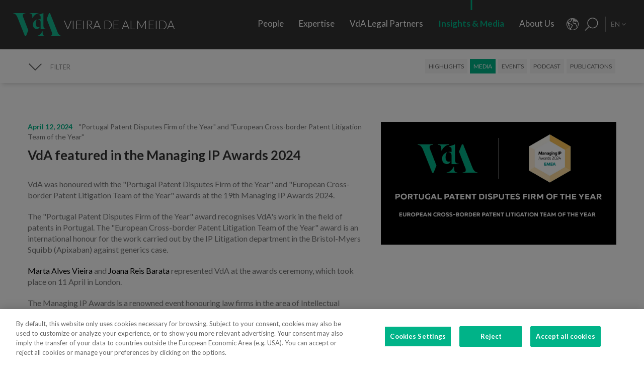

--- FILE ---
content_type: text/html; charset=utf-8
request_url: https://www.vda.pt/en/media/news-and-media/vda-featured-in-the-managing-ip-awards-2024/26604/
body_size: 25418
content:
<!DOCTYPE html>
<html xmlns="http://www.w3.org/1999/xhtml" xmlns:og="http://opengraphprotocol.org/schema/" xmlns:fb="http://www.facebook.com/2008/fbml" version="XHTML+RDFa 1.0" xml:lang="en" isolang="en-US" lang="en">
<head>
    <meta http-equiv="Content-Type" content="text/html; charset=utf-8" lang="en-US">
<title>VdA featured in the Managing IP Awards 2024 - News and Media - Media - Insights &amp; Media - Vieira de Almeida, Law Firm, Lisbon</title>
<meta http-equiv="title" content="VdA featured in the Managing IP Awards 2024 - News and Media - Media - Insights &amp; Media - Vieira de Almeida, Law Firm, Lisbon">
<meta name="description" content="VdA was honoured with the Portugal Patent Disputes Firm of the Year and European Cross-border Patent Litigation Team of the Year awards at the 19th Managing IP Awards 2024. The Portugal Patent...">
<meta name="keywords" content="VdA featured in the Managing IP Awards 2024, , Insights &amp; Media, Media, News and Media, vieira de almeida, vda, law, law offices, lawyers, law firm, consultancy, international law, portugal, lisbon, angola, mozambique, Oil&amp;Gas Vieira de Almeida, vda, law, lawyers, attorney, law firm, consulting, consultants, international law, legal, law firm, law firm, harbor, Lisbon, Portugal, Algarve, Portugal, Angola, Mozambique, Brazil, law, laws, legal, top company, Legal 500 Portugal, Portugal IFLR, chambers Europe award Portugal, best lawyers Portugal, international tax review Portugal...">
<meta name="copyright" content="Copyright 2018 - 2026 &#xA9; VdA - Vieira de Almeida, Sociedade de Advogados. Created by Softway.">
<meta name="language" content="en">
<meta name="viewport" content="width=device-width, initial-scale=1.0, maximum-scale=5">
<meta name="format-detection" content="telephone=no">
<meta http-equiv="X-UA-Compatible" content="IE=edge">
<meta name="theme-color" content="#ffffff">
<meta property="og:title" content="VdA featured in the Managing IP Awards 2024 - News and Media - Media - Insights &amp; Media - Vieira de Almeida, Law Firm, Lisbon">
<meta property="og:site_name" content="VdA - Vieira de Almeida, Sociedade de Advogados">
<meta property="og:image" content="https://www.vda.pt/xms/img/1200x630/f7dd6/emM9VCZxPTkwJmY9anBnJmZsdHJbXT11c20/L08zbS8tME0zWnJTbS9hTTdTL3lxc3ZTLU1aLzR5NDYveTQxenExc3ZaSlpyTUpyc3BOczFhTTdTMXQ0dGtKcg.jpg">
<meta property="og:image:width" content="1200">
<meta property="og:image:height" content="630">
<meta property="og:url" content="https://www.vda.pt/en/media/news-and-media/vda-featured-in-the-managing-ip-awards-2024/26604/">
<meta property="og:type" content="website">
<meta property="og:description" content="VdA was honoured with the Portugal Patent Disputes Firm of the Year and European Cross-border Patent Litigation Team of the Year awards at the 19th Managing IP Awards 2024. The Portugal Patent...">
<link rel="apple-touch-icon" sizes="120x120" href="/apple-touch-icon.png">
<link rel="icon" type="image/png" href="/favicon-32x32.png" sizes="32x32">
<link rel="icon" type="image/png" href="/favicon-16x16.png" sizes="16x16">
<link rel="manifest" href="/site.webmanifest">
<link rel="mask-icon" href="/safari-pinned-tab.svg" color="#5bbad5">
<meta name="msapplication-TileColor" content="#5bbad5">
<link rel="shortcut icon" type="image/x-icon" href="/favicon.ico">
<link rel="image_src" href="https://www.vda.pt/xms/img/1200x630/f7dd6/emM9VCZxPTkwJmY9anBnJmZsdHJbXT11c20/L08zbS8tME0zWnJTbS9hTTdTL3lxc3ZTLU1aLzR5NDYveTQxenExc3ZaSlpyTUpyc3BOczFhTTdTMXQ0dGtKcg.jpg">
<link rel="canonical" href="https://www.vda.pt/en/media/news-and-media/vda-featured-in-the-managing-ip-awards-2024/26604/">
<link rel="alternate" hreflang="pt" href="https://www.vda.pt/pt/media/noticias-e-imprensa/vda-em-destaque-nos-managing-ip-awards-2024/26604/">
<link rel="alternate" hreflang="en" href="https://www.vda.pt/en/media/news-and-media/vda-featured-in-the-managing-ip-awards-2024/26604/">
<link rel="alternate" hreflang="fr" href="https://www.vda.pt/fr/medias/presse-et-actualites/vda-sous-les-feux-de-la-rampe-lors-des-managing-ip-awards-2024/26604/">

<!-- styles -->
<link rel="stylesheet" href="/assets/css/vendor.css?6606c4ec0ad388e371806cc95ce9999b8f851f60"/>
<link rel="stylesheet" href="/assets/css/main.css?6606c4ec0ad388e371806cc95ce9999b8f851f60"/>

<!-- Fonts -->
<link href="https://fonts.googleapis.com/css?family=Lato:300,400,400i,700" rel="stylesheet">

<script type="text/javascript">
    var sw_lang = 'EN';
</script>

<!-- Google Tag Manager Head -->
<!-- Google Tag Manager -->
<script>(function(w,d,s,l,i){w[l]=w[l]||[];w[l].push({'gtm.start':
            new Date().getTime(),event:'gtm.js'});var f=d.getElementsByTagName(s)[0],
        j=d.createElement(s),dl=l!='dataLayer'?'&l='+l:'';j.async=true;j.src=
        'https://www.googletagmanager.com/gtm.js?id='+i+dl;f.parentNode.insertBefore(j,f);
    })(window,document,'script','dataLayer','GTM-N6WXBKN');</script>
<!-- End Google Tag Manager -->
</head>

<body class="" data-menu="news_media_detail" >

<!-- Google Tag Manager (noscript) -->
<noscript><iframe src="https://www.googletagmanager.com/ns.html?id=GTM-N6WXBKN"
                  height="0" width="0" style="display:none;visibility:hidden"></iframe></noscript>
<!-- End Google Tag Manager (noscript) -->



<div id="fw-main" class="">

        <header>
    <div class="navbar-fixed"></div>

    <div class="full-menu hidden-md hidden-lg">
        <div class="full-menu-container container-fixheight">

            <div class="row no-gutter">
                <div class="col-lg-12 col-md-12 col-sm-12 col-ms-12 col-xs-12">
                    <div class="full-main-menu fixheight">
                        <ul>
                            <li class=""><a href="/en/people/">People</a></li>
                            <li class=""><a href="/en/expertise/">Expertise</a></li>
                            <li class=""><a href="/en/vda-legal-partners/">VdA Legal Partners</a></li>
                            <li class="active"><a href="/en/insights/">Insights & Media</a></li>
                            <li class=""><a href="/en/about-us/">About Us</a></li>
                            <li class=""><a href="/en/contacts/">Contacts</a></li>
                            <li class=""><a href="/en/join-us/">Join Us</a></li>
                        </ul>
                    </div>
                </div>
            </div>

        </div>
        <div class="full-menu-highlights">
            <div class="">
                <div class="row">

                                            <div class="col-sm-4">
                            <a  href="https://www.fundacaovva.org/" target="_blank" data-sw-gtm-track="" data-sw-gtm-category="link" data-sw-gtm-action="click_link" data-sw-gtm-label="https://www.fundacaovva.org/|&#x2F;en&#x2F;media&#x2F;news-and-media&#x2F;vda-featured-in-the-managing-ip-awards-2024&#x2F;26604&#x2F;" class="thumbnail thumbnail-navbar">                            <div class="row no-gutter">

                                                                    <div class="col-md-3 hidden-sm">
                                        <div class="thumbnail-photo" style="background-image: url('https://www.vda.pt/xms/img/400x/7c154/cT05MCZmPXdlYnAmZmx0cltdPXVzbQ/L08zbS8tME0zWnJTbS9tTTdTczR5ejVzU3M0eXpRczR5NHkveXlzZWozUy9wM1pyU0ptc1JqM1MveXpzVHVKLVpLWmpzRFptS2pzRE1TTW5acy1Tc1pGM1NNLVpzVGpqN1NudHp0ZGty.webp');;"></div>
                                    </div>
                                
                                <div class="col-md-9">
                                    <div class="caption">
                                        <div class="logo-nav">
                                            <div class="brand brand-vva"></div>
                                        </div>
                                        <p>Education for Citizenship</p>

                                        
                                    </div>
                                </div>
                            </div>
                            </a>                        </div>
                                            <div class="col-sm-4">
                            <a  href="http://www.vdacademia.pt/en/" target="_blank" data-sw-gtm-track="" data-sw-gtm-category="link" data-sw-gtm-action="click_link" data-sw-gtm-label="http://www.vdacademia.pt/en/|&#x2F;en&#x2F;media&#x2F;news-and-media&#x2F;vda-featured-in-the-managing-ip-awards-2024&#x2F;26604&#x2F;" class="thumbnail thumbnail-navbar">                            <div class="row no-gutter">

                                                                    <div class="col-md-3 hidden-sm">
                                        <div class="thumbnail-photo" style="background-image: url('https://www.vda.pt/xms/img/400x/c7a8e/cT05MCZmPXdlYnAmZmx0cltdPXVzbQ/L08zbS8tME0zWnJTbS9tTTdTczR5ejVzU3M0eXpRczR5NHkveXlzZWozUy9wM1pyU0ptc1JqM1MveTRzRC1ac1pLWi1TM01ac1RqajdTbnR6dGRrcg.webp');;"></div>
                                    </div>
                                
                                <div class="col-md-9">
                                    <div class="caption">
                                        <div class="logo-nav">
                                            <div class="brand brand-academia"></div>
                                        </div>
                                        <p>Promoting excellence, rewarding merit</p>

                                        
                                    </div>
                                </div>
                            </div>
                            </a>                        </div>
                                            <div class="col-sm-4">
                            <a  href="http://www.vdalumni.com/en/" target="_blank" data-sw-gtm-track="" data-sw-gtm-category="link" data-sw-gtm-action="click_link" data-sw-gtm-label="http://www.vdalumni.com/en/|&#x2F;en&#x2F;media&#x2F;news-and-media&#x2F;vda-featured-in-the-managing-ip-awards-2024&#x2F;26604&#x2F;" class="thumbnail thumbnail-navbar">                            <div class="row no-gutter">

                                                                    <div class="col-md-3 hidden-sm">
                                        <div class="thumbnail-photo" style="background-image: url('https://www.vda.pt/xms/img/400x/029bd/cT05MCZmPXdlYnAmZmx0cltdPXVzbQ/L08zbS8tME0zWnJTbS9tTTdTczR5ejVzU3M0eXpRczR5NHkveXlzZWozUy9wM1pyU0ptc1JqM1MveW9zRC1ac1pGdTNKTXNUamo3U250enRka3I.webp');;"></div>
                                    </div>
                                
                                <div class="col-md-9">
                                    <div class="caption">
                                        <div class="logo-nav">
                                            <div class="brand brand-alumni"></div>
                                        </div>
                                        <p>Staying close to VdA</p>

                                        
                                    </div>
                                </div>
                            </div>
                            </a>                        </div>
                    
                </div>
            </div>

        </div>
    </div>

    <nav class="navbar navbar-fixed-top">

        <div class="dropdown-hitarea">
                        <div class="dropdown-container" id="dropdown-people">
    <div class="dropdown-content">

        <div class="search-form container-fixheight">

            <div class="row search-page-top">
                <div class="col-sm-4">
                    <div class="fixheight dropdown-border-right">
                        <div class="content-dropdown">
                            <h4>Over <strong>550 people</strong> with 330+ lawyers in <strong>8 jurisdictions</strong></h4>
                        </div>
                    </div>
                </div>
                <div class="col-sm-4">
                    <div class="fixheight">
                        <div class="content-dropdown">

                            <div class="search-form-page-top">
                                <h4 class="dropdown-title uppercase">Search</h4>

                                <div class="form-group input-search">

                                    <select class="form-control selectautocomplete" id="dropdown-select-team" data-selectautocomplete="search-by-team" data-default-text="Name">
                                        <option value="">Name</option>

                                        <optgroup label="">
                                                                                            <option value="27771" data-param-cargo="International Partner*">Ant&oacute;nio Caxito Marques</option>
                                                                                            <option value="27770" data-param-cargo="International Partner*">Jo&atilde;o Manuel Louren&ccedil;o</option>
                                                                                            <option value="27716" data-param-cargo="International Partner*">Raquel Louren&ccedil;o</option>
                                                                                            <option value="27712" data-param-cargo="International Partner*">Djamila Pinto de Andrade</option>
                                                                                            <option value="27713" data-param-cargo="Head of Office | Angola">Emanuela Vunge</option>
                                                                                            <option value="27315" data-param-cargo="International Partner*">Ant&oacute;nio Penelas</option>
                                                                                            <option value="221" data-param-cargo="Partner">Teresa Empis Falc&atilde;o</option>
                                                                                            <option value="8992" data-param-cargo="Partner">Am&eacute;rico Oliveira Fragoso</option>
                                                                                            <option value="177" data-param-cargo="Partner">Benedita Gon&ccedil;alves</option>
                                                                                            <option value="27299" data-param-cargo="Head of Office | Brazil">Fernando Prado Ferreira</option>
                                                                                            <option value="103" data-param-cargo="Partner">Francisca Paulouro</option>
                                                                                            <option value="26389" data-param-cargo="Head of Office | Mozambique">Guilherme Daniel</option>
                                                                                            <option value="24377" data-param-cargo="Partner">Assun&ccedil;&atilde;o Cristas</option>
                                                                                            <option value="82" data-param-cargo="Partner">Ant&oacute;nio de Magalh&atilde;es Cardoso</option>
                                                                                            <option value="69" data-param-cargo="Partner">Tiago Marreiros Moreira</option>
                                                                                            <option value="181" data-param-cargo="Partner">Francisco Cabral Matos</option>
                                                                                            <option value="11778" data-param-cargo="Partner">Miguel Marques dos Santos</option>
                                                                                            <option value="183" data-param-cargo="Partner">Jo&atilde;o Riscado Rapoula</option>
                                                                                            <option value="12354" data-param-cargo="Partner">Lisa Ventura Lopes</option>
                                                                                            <option value="8078" data-param-cargo="Partner">Marta Alves Vieira</option>
                                                                                            <option value="24033" data-param-cargo="Partner">Manuel Cavaleiro Brand&atilde;o</option>
                                                                                            <option value="93" data-param-cargo="Partner">Paulo Pinheiro</option>
                                                                                            <option value="8771" data-param-cargo="Partner">Andr&eacute; Gaspar Martins</option>
                                                                                            <option value="79" data-param-cargo="Partner">Ana Marta Castro</option>
                                                                                            <option value="94" data-param-cargo="Partner">Pedro Ferreirinha</option>
                                                                                            <option value="91" data-param-cargo="Partner">Manuel Prot&aacute;sio</option>
                                                                                            <option value="87" data-param-cargo="Senior Partner">Jo&atilde;o Vieira de Almeida</option>
                                                                                            <option value="10550" data-param-cargo="Partner">Paulo Trindade Costa</option>
                                                                                            <option value="99" data-param-cargo="Partner">Cl&aacute;udia Cruz Almeida</option>
                                                                                            <option value="8964" data-param-cargo="Partner">Jorge Bleck</option>
                                                                                            <option value="227" data-param-cargo="Partner">Jo&atilde;o Soares Franco</option>
                                                                                            <option value="67" data-param-cargo="Partner">Paulo Olavo Cunha</option>
                                                                                            <option value="92" data-param-cargo="Partner">Frederico Gon&ccedil;alves Pereira</option>
                                                                                            <option value="9110" data-param-cargo="Partner">Carla Gon&ccedil;alves Borges </option>
                                                                                            <option value="25903" data-param-cargo="Partner">Mariana Fran&ccedil;a Gouveia</option>
                                                                                            <option value="132" data-param-cargo="Managing Partner">Paula Gomes Freire</option>
                                                                                            <option value="90" data-param-cargo="Partner">Pedro Cassiano Santos</option>
                                                                                            <option value="11554" data-param-cargo="Partner">Pedro Corr&ecirc;a de Oliveira</option>
                                                                                            <option value="24036" data-param-cargo="Partner">Jo&atilde;o Velez de Lima</option>
                                                                                            <option value="84" data-param-cargo="Partner">Benedita Aires</option>
                                                                                            <option value="7480" data-param-cargo="Partner">Carlos Couto</option>
                                                                                            <option value="140" data-param-cargo="Partner">Rodrigo Esteves de Oliveira</option>
                                                                                            <option value="85" data-param-cargo="Founding Partner">Vasco Vieira de Almeida</option>
                                                                                            <option value="77" data-param-cargo="Partner">Ana Lu&iacute;s de Sousa</option>
                                                                                            <option value="9109" data-param-cargo="Partner">Miguel Pinto Cardoso</option>
                                                                                            <option value="98" data-param-cargo="Partner">Catarina Pinto Correia</option>
                                                                                            <option value="24504" data-param-cargo="Partner">Francisco S&aacute; Carneiro</option>
                                                                                            <option value="72" data-param-cargo="Partner">Helena Vaz Pinto</option>
                                                                                            <option value="12382" data-param-cargo="Partner">Maria Cunha Matos</option>
                                                                                            <option value="24034" data-param-cargo="Partner">Maria da Concei&ccedil;&atilde;o Caba&ccedil;os</option>
                                                                                            <option value="152" data-param-cargo="Partner">Sofia Bobone</option>
                                                                                            <option value="107" data-param-cargo="Partner">Hugo Moredo Santos</option>
                                                                                            <option value="248" data-param-cargo="Partner">Isabel Gi&atilde;o de Andrade</option>
                                                                                            <option value="10548" data-param-cargo="Partner">Jo&atilde;o Afonso Fialho</option>
                                                                                            <option value="10561" data-param-cargo="Partner">Jos&eacute; Miguel Oliveira</option>
                                                                                            <option value="114" data-param-cargo="Partner">Joaquim Pedro Lampreia</option>
                                                                                            <option value="24035" data-param-cargo="Partner">Miguel C. Reis</option>
                                                                                            <option value="7520" data-param-cargo="Partner">Jos&eacute; Pedro Fazenda Martins</option>
                                                                                            <option value="121" data-param-cargo="Partner">Magda Cocco</option>
                                                                                            <option value="95" data-param-cargo="Partner">Fernando Resina da Silva</option>
                                                                                            <option value="89" data-param-cargo="Partner">Margarida Couto</option>
                                                                                            <option value="163" data-param-cargo="Partner">In&ecirc;s Antas de Barros</option>
                                                                                            <option value="165" data-param-cargo="Partner">Tiago Bessa</option>
                                                                                            <option value="136" data-param-cargo="Partner">Ricardo Bordalo Junqueiro</option>
                                                                                            <option value="88" data-param-cargo="Partner">Nuno Ruiz</option>
                                                                                            <option value="133" data-param-cargo="Partner">Paulo de Barros Baptista</option>
                                                                                            <option value="11485" data-param-cargo="Partner">Pedro Pereira Coutinho</option>
                                                                                            <option value="10551" data-param-cargo="Partner">Raul Mota Cerveira</option>
                                                                                            <option value="135" data-param-cargo="Partner">Pedro Sim&otilde;es Coelho</option>
                                                                                            <option value="142" data-param-cargo="Partner">Sofia Ribeiro Branco</option>
                                                                                            <option value="271" data-param-cargo="Partner">Joana Bernardo</option>
                                                                                            <option value="176" data-param-cargo="Partner">Tiago Correia Moreira</option>
                                                                                            <option value="96" data-param-cargo="Partner">Vanda Casc&atilde;o</option>
                                                                                            <option value="26722" data-param-cargo="Of Counsel">Ana Perestrelo de Oliveira </option>
                                                                                            <option value="25247" data-param-cargo="Of Counsel">Miguel Ventura</option>
                                                                                            <option value="54" data-param-cargo="Of Counsel">Orlando Vogler Guin&eacute;</option>
                                                                                            <option value="141" data-param-cargo="Of Counsel">Sofia Barata</option>
                                                                                            <option value="24802" data-param-cargo="Talent Director">Susana Miranda</option>
                                                                                            <option value="267" data-param-cargo="VdA Legal Partners Director">Jo&atilde;o Mayer Moreira</option>
                                                                                            <option value="20227" data-param-cargo="Business & Knowledge Director">Margarida Sarago&ccedil;a</option>
                                                                                            <option value="127" data-param-cargo="Corporate Affairs Director">Matilde Horta e Costa</option>
                                                                                            <option value="20228" data-param-cargo="Financial Director">Pedro Pinto Coelho</option>
                                                                                            <option value="20235" data-param-cargo="Technology Director">Rui Alves</option>
                                                                                            <option value="100" data-param-cargo="Senior Counsel">Concei&ccedil;&atilde;o Gamito</option>
                                                                                            <option value="139" data-param-cargo="Senior Counsel">Rita Marques</option>
                                                                                            <option value="10572" data-param-cargo="Senior Counsel">Susana Almeida Brand&atilde;o</option>
                                                                                            <option value="144" data-param-cargo="Senior Counsel">Teresa Pit&ocirc;rra</option>
                                                                                            <option value="20232" data-param-cargo="Senior Consultant">Alexandra Justo</option>
                                                                                            <option value="73" data-param-cargo="General Counsel">Alexandra Resina da Silva</option>
                                                                                            <option value="28079" data-param-cargo="Junior Consultant">Aline Louren&ccedil;o</option>
                                                                                            <option value="21320" data-param-cargo="Associate">Ana Azevedo Pinto</option>
                                                                                            <option value="75" data-param-cargo="Principal Consultant">Ana Falc&atilde;o Afonso</option>
                                                                                            <option value="26229" data-param-cargo="Managing Associate and Pro Bono Manager">Ana Festas Henriques</option>
                                                                                            <option value="11630" data-param-cargo="Senior Associate">Ana Isabel Lopes</option>
                                                                                            <option value="26682" data-param-cargo="Managing Associate">Andr&eacute; Marques Piteira</option>
                                                                                            <option value="26057" data-param-cargo="Associate">Andreia Mendes Marouvo</option>
                                                                                            <option value="23236" data-param-cargo="Senior Associate">Andreia Oliveira Ferreira </option>
                                                                                            <option value="21323" data-param-cargo="Associate">Andreia Vidal Tam</option>
                                                                                            <option value="26066" data-param-cargo="Associate">Ant&oacute;nio Aguiar Cort&ecirc;s</option>
                                                                                            <option value="21315" data-param-cargo="Associate">Ant&oacute;nio Santos e Silva</option>
                                                                                            <option value="12429" data-param-cargo="Senior Associate">Artur de Bragan&ccedil;a Teixeira</option>
                                                                                            <option value="26463" data-param-cargo="Associate">Beatriz Bai&atilde;o do Nascimento</option>
                                                                                            <option value="26790" data-param-cargo="Associate">Beatriz Dias </option>
                                                                                            <option value="21336" data-param-cargo="Senior Associate">Beatriz Duarte Santos</option>
                                                                                            <option value="26067" data-param-cargo="Associate">Beatriz Neto</option>
                                                                                            <option value="12430" data-param-cargo="Senior Associate">Beatriz Pereira da Silva</option>
                                                                                            <option value="26075" data-param-cargo="Associate">Beatriz Queiroga Pereira</option>
                                                                                            <option value="26072" data-param-cargo="Associate">Beatriz Velez Nunes</option>
                                                                                            <option value="25086" data-param-cargo="Associate">Bernardo Borges de Almeida</option>
                                                                                            <option value="26055" data-param-cargo="Associate">Bernardo N&uacute;ncio</option>
                                                                                            <option value="25930" data-param-cargo="Senior Associate">Betyna Jaques</option>
                                                                                            <option value="24968" data-param-cargo="Senior Associate">Bruno de Z&ecirc;zere Barradas </option>
                                                                                            <option value="23873" data-param-cargo="Associate">Caetana Pinto Basto</option>
                                                                                            <option value="26026" data-param-cargo="Associate">Caio de Mello Ferreira</option>
                                                                                            <option value="11271" data-param-cargo="Senior Associate">Carolina Cordeiro dos Santos</option>
                                                                                            <option value="26059" data-param-cargo="Associate">Carolina Telles Ferreira</option>
                                                                                            <option value="12570" data-param-cargo="Associate">Carolina Tita Maur&iacute;cio</option>
                                                                                            <option value="20370" data-param-cargo="Senior Associate">Carolina Vaza</option>
                                                                                            <option value="10571" data-param-cargo="Managing Associate">Catarina Carvalho Cunha</option>
                                                                                            <option value="11086" data-param-cargo="Managing Associate">Catarina Coimbra</option>
                                                                                            <option value="23992" data-param-cargo="Associate">Catarina Salgado e Castro</option>
                                                                                            <option value="25203" data-param-cargo="Associate">Chen Chen</option>
                                                                                            <option value="7405" data-param-cargo="Managing Associate">Cl&aacute;udia Coutinho da Costa </option>
                                                                                            <option value="26076" data-param-cargo="Associate">Constan&ccedil;a Figueiredo Videira</option>
                                                                                            <option value="9344" data-param-cargo="Managing Associate">Cristina Melo Miranda</option>
                                                                                            <option value="23910" data-param-cargo="Managing Associate">Daniel Bettega Proen&ccedil;a de Carvalho </option>
                                                                                            <option value="11400" data-param-cargo="Managing Associate">David Paula</option>
                                                                                            <option value="26058" data-param-cargo="Associate">Diogo Gambini Neves</option>
                                                                                            <option value="21379" data-param-cargo="Senior Associate">Domingos Freire de Andrade</option>
                                                                                            <option value="26086" data-param-cargo="Associate">Eduarda Pereira In&aacute;cio</option>
                                                                                            <option value="22424" data-param-cargo="Associate">Eduardo Moita</option>
                                                                                            <option value="20362" data-param-cargo="Associate">Filipa Baeta</option>
                                                                                            <option value="11447" data-param-cargo="Senior Counsel">Filipe de Vasconcelos Fernandes</option>
                                                                                            <option value="11431" data-param-cargo="Senior Associate">Francisca C&eacute;sar Machado</option>
                                                                                            <option value="25494" data-param-cargo="Senior Associate">Francisca de Landerset </option>
                                                                                            <option value="8245" data-param-cargo="Senior Associate">Francisco Mendon&ccedil;a e Moura</option>
                                                                                            <option value="21554" data-param-cargo="Senior Associate">Francisco Salvador Barradas</option>
                                                                                            <option value="28092" data-param-cargo="Principal Consultant">Francisco Silva Santos</option>
                                                                                            <option value="22426" data-param-cargo="Associate">Francisco Sousa-Pinto</option>
                                                                                            <option value="23880" data-param-cargo="Associate">Gon&ccedil;alo Mesquita Ferreira</option>
                                                                                            <option value="25160" data-param-cargo="Associate">Gon&ccedil;alo Pacheco Vilela</option>
                                                                                            <option value="27491" data-param-cargo="Senior Associate">Gon&ccedil;alo Teixeira da Silva</option>
                                                                                            <option value="24257" data-param-cargo="Associate">Gon&ccedil;alo Versos Rold&atilde;o </option>
                                                                                            <option value="25172" data-param-cargo="Associate">Guilherme Oliveira e Costa </option>
                                                                                            <option value="164" data-param-cargo="Principal Consultant">Helena Correia Mendon&ccedil;a</option>
                                                                                            <option value="20337" data-param-cargo="Associate">Helena Manoel Viana</option>
                                                                                            <option value="21316" data-param-cargo="Associate">Henrique Ferreirinha Baptista</option>
                                                                                            <option value="25173" data-param-cargo="Senior Associate">Hugo Leonardo </option>
                                                                                            <option value="20701" data-param-cargo="Senior International Adviser">Iakovina Kindylidi</option>
                                                                                            <option value="25982" data-param-cargo="Senior Associate">I&ntilde;aki Carrera</option>
                                                                                            <option value="25175" data-param-cargo="Associate">In&ecirc;s Cavaco </option>
                                                                                            <option value="23882" data-param-cargo="Associate">In&ecirc;s Correia</option>
                                                                                            <option value="21319" data-param-cargo="Associate">In&ecirc;s Freire da Veiga</option>
                                                                                            <option value="26062" data-param-cargo="Associate">In&ecirc;s Machado Godinho</option>
                                                                                            <option value="27180" data-param-cargo="Managing Associate">In&ecirc;s Maltez Fernandes</option>
                                                                                            <option value="21327" data-param-cargo="Associate">In&ecirc;s Melo</option>
                                                                                            <option value="25782" data-param-cargo="Associate">In&ecirc;s Morgado Mada&iacute;l</option>
                                                                                            <option value="188" data-param-cargo="Managing Associate">In&ecirc;s Perestrello</option>
                                                                                            <option value="8761" data-param-cargo="Managing Associate">In&ecirc;s Sotto Mayor</option>
                                                                                            <option value="20343" data-param-cargo="Senior Associate">In&ecirc;s Villar</option>
                                                                                            <option value="20263" data-param-cargo="Senior Associate">Joana Campos e Matos</option>
                                                                                            <option value="21103" data-param-cargo="Head of Knowledge Management">Joana Mascarenhas</option>
                                                                                            <option value="184" data-param-cargo="Managing Associate">Joana Neves</option>
                                                                                            <option value="10588" data-param-cargo="Principal Consultant">Joana Pacheco</option>
                                                                                            <option value="26385" data-param-cargo="Senior Associate">Joana Pratas Lu&iacute;s </option>
                                                                                            <option value="12579" data-param-cargo="Senior Associate">Joana Reis Barata</option>
                                                                                            <option value="26051" data-param-cargo="Associate">Joana Santos</option>
                                                                                            <option value="20531" data-param-cargo="Managing Associate">Joana Sequeira</option>
                                                                                            <option value="264" data-param-cargo="Managing Associate">Joana Silva Leal</option>
                                                                                            <option value="11439" data-param-cargo="Senior Associate">Jo&atilde;o de Ara&uacute;jo Ferraz</option>
                                                                                            <option value="25136" data-param-cargo="Associate">Jo&atilde;o Maria Oliveira</option>
                                                                                            <option value="27691" data-param-cargo="Associate">Jorge Maria Montenegro</option>
                                                                                            <option value="232" data-param-cargo="Managing Associate">Jos&eacute; Fernando Barata</option>
                                                                                            <option value="25147" data-param-cargo="Associate">Jos&eacute; Maria Vilela</option>
                                                                                            <option value="26150" data-param-cargo="Senior Associate">Jos&eacute; M&aacute;rio Barreto</option>
                                                                                            <option value="25369" data-param-cargo="Senior Associate">Jos&eacute; Miguel Carracho</option>
                                                                                            <option value="23149" data-param-cargo="Senior Associate">Jos&eacute; Miguel Vitorino </option>
                                                                                            <option value="24340" data-param-cargo="Senior Associate">J&uacute;lio Ven&acirc;ncio </option>
                                                                                            <option value="20969" data-param-cargo="International Adviser">Laura Sarmento</option>
                                                                                            <option value="25152" data-param-cargo="Consultant">Leonor Melo Ribeiro</option>
                                                                                            <option value="27220" data-param-cargo="International Adviser">Lu&iacute;sa Moreira</option>
                                                                                            <option value="27099" data-param-cargo="Senior Associate">Lu&iacute;sa Rebelo Cima</option>
                                                                                            <option value="23508" data-param-cargo="Associate">Madalena Cid Gon&ccedil;alves </option>
                                                                                            <option value="20339" data-param-cargo="Associate">Madalena Reynolds</option>
                                                                                            <option value="27880" data-param-cargo="Associate">Mafalda Est&aacute;cio</option>
                                                                                            <option value="26551" data-param-cargo="Managing Associate">Mafalda Rodrigues Branco</option>
                                                                                            <option value="9380" data-param-cargo="Managing Associate">Marco Caldeira</option>
                                                                                            <option value="25157" data-param-cargo="Associate">Margarida Bello Dias</option>
                                                                                            <option value="22525" data-param-cargo="Associate">Margarida Campelo</option>
                                                                                            <option value="12859" data-param-cargo="Senior Associate">Margarida Figueiredo Barreto</option>
                                                                                            <option value="25246" data-param-cargo="Associate">Maria Afra </option>
                                                                                            <option value="10573" data-param-cargo="Principal Consultant">Maria Ara&uacute;jo</option>
                                                                                            <option value="27825" data-param-cargo="Associate">Maria Beatriz Camoez Tac&atilde;o</option>
                                                                                            <option value="8703" data-param-cargo="Managing Associate">Maria Carrilho</option>
                                                                                            <option value="276" data-param-cargo="Managing Associate">Maria de Lurdes Gon&ccedil;alves</option>
                                                                                            <option value="23887" data-param-cargo="Associate">Maria do Carmo Mota</option>
                                                                                            <option value="12152" data-param-cargo="Managing Associate">Maria Leonor Piconez</option>
                                                                                            <option value="22422" data-param-cargo="Associate">Maria Sales Lu&iacute;s</option>
                                                                                            <option value="22405" data-param-cargo="Associate">Maria Stock da Cunha</option>
                                                                                            <option value="25144" data-param-cargo="Associate">Mariana Pinto Monteiro </option>
                                                                                            <option value="26787" data-param-cargo="Associate">Mariana Portela</option>
                                                                                            <option value="25146" data-param-cargo="Associate">Mariana Vicente</option>
                                                                                            <option value="12767" data-param-cargo="Senior Associate">Marina Costa Cabral</option>
                                                                                            <option value="26783" data-param-cargo="International Adviser">Marizeth Vicente</option>
                                                                                            <option value="27221" data-param-cargo="Associate">Marta Gomes Rosa</option>
                                                                                            <option value="126" data-param-cargo="Head of Knowledge Integration">Marta Magalh&atilde;es Cardoso</option>
                                                                                            <option value="23875" data-param-cargo="Associate">Marta Maia </option>
                                                                                            <option value="23883" data-param-cargo="Associate">Marta Pita da Silva</option>
                                                                                            <option value="21317" data-param-cargo="Senior Associate">Marta Stock da Cunha</option>
                                                                                            <option value="20320" data-param-cargo="Senior Associate">Martim van Zeller Bettencourt</option>
                                                                                            <option value="10272" data-param-cargo="Managing Associate">Matilde L&iacute;bano Monteiro</option>
                                                                                            <option value="27700" data-param-cargo="Associate">Matilde Silveira Rodrigues</option>
                                                                                            <option value="24039" data-param-cargo="Managing Associate">Miguel Gonzalez Amado</option>
                                                                                            <option value="11402" data-param-cargo="Senior Associate">Miguel Louren&ccedil;o e Silva</option>
                                                                                            <option value="20294" data-param-cargo="Head of Quality & Innovation">Muriel Faden da Silva</option>
                                                                                            <option value="23868" data-param-cargo="Associate">Nadine Gomes</option>
                                                                                            <option value="24969" data-param-cargo="Consultant">Natalia Fedorova </option>
                                                                                            <option value="22420" data-param-cargo="Associate">N&iacute;dia Rebelo</option>
                                                                                            <option value="26056" data-param-cargo="Associate">Nuno Brochado de Agarez</option>
                                                                                            <option value="25158" data-param-cargo="Associate">Patr&iacute;cia Branco Panta</option>
                                                                                            <option value="24980" data-param-cargo="Associate">Patr&iacute;cia Lemos Peixoto </option>
                                                                                            <option value="23845" data-param-cargo="Associate">Patr&iacute;cia Nunes Mesquita </option>
                                                                                            <option value="25128" data-param-cargo="Associate">Paulo de Botton</option>
                                                                                            <option value="26071" data-param-cargo="Associate">Pedro Brinkmann Cardoso</option>
                                                                                            <option value="21383" data-param-cargo="Associate">Pedro da Palma Gon&ccedil;alves</option>
                                                                                            <option value="23923" data-param-cargo="Managing Associate">Pedro Duarte Batista </option>
                                                                                            <option value="24042" data-param-cargo="Principal Consultant">Pedro Ferreira de Sousa</option>
                                                                                            <option value="8835" data-param-cargo="Managing Associate">Pedro Fontes</option>
                                                                                            <option value="10725" data-param-cargo="Managing Associate">Pedro Morais Vaz</option>
                                                                                            <option value="7410" data-param-cargo="Managing Associate">Pedro Pires Fernandes</option>
                                                                                            <option value="20971" data-param-cargo="Senior Associate">Philippa Soares Franco</option>
                                                                                            <option value="11403" data-param-cargo="Senior Associate">Raquel Fraz&atilde;o Vaz</option>
                                                                                            <option value="8956" data-param-cargo="Principal Consultant">Ricardo Filipe Costa</option>
                                                                                            <option value="27900" data-param-cargo="Associate">Rita Bastos Ramalho</option>
                                                                                            <option value="23879" data-param-cargo="Associate">Rita Costa Lima</option>
                                                                                            <option value="24835" data-param-cargo="Associate">Rita Gomes Moreira </option>
                                                                                            <option value="138" data-param-cargo="Principal Consultant">Rita Magalh&atilde;es</option>
                                                                                            <option value="25154" data-param-cargo="Associate">Rita Para&iacute;so</option>
                                                                                            <option value="11432" data-param-cargo="Senior Associate">Rita Pereira de Abreu</option>
                                                                                            <option value="21321" data-param-cargo="Associate">Rita Rocha</option>
                                                                                            <option value="24745" data-param-cargo="Associate">Rita Serpa Viana</option>
                                                                                            <option value="20344" data-param-cargo="Senior Associate">Rita Sim&atilde;o Lu&iacute;s</option>
                                                                                            <option value="25618" data-param-cargo="Associate">Rita Tenreiro Ramos </option>
                                                                                            <option value="26287" data-param-cargo="Senior Associate">Rodrigo Lobo Machado</option>
                                                                                            <option value="25151" data-param-cargo="Associate">Rodrigo Pacheco Bettencourt</option>
                                                                                            <option value="12591" data-param-cargo="Senior Associate">Rui Diniz Miquelis</option>
                                                                                            <option value="21170" data-param-cargo="Senior Associate">Rui Gordete Almeida</option>
                                                                                            <option value="26878" data-param-cargo="Principal Consultant">Ruth Jesus </option>
                                                                                            <option value="24038" data-param-cargo="Managing Associate">Salom&eacute; Corte-Real</option>
                                                                                            <option value="24746" data-param-cargo="Associate">Sara Arnaud </option>
                                                                                            <option value="27104" data-param-cargo="Consultant">Sara Pinto Ferreira</option>
                                                                                            <option value="9021" data-param-cargo="Managing Associate">Sebasti&atilde;o Nogueira</option>
                                                                                            <option value="26819" data-param-cargo="Associate">Sofia Barbosa Pi&ccedil;arra</option>
                                                                                            <option value="23877" data-param-cargo="Associate">Sofia Barros Cortez </option>
                                                                                            <option value="23681" data-param-cargo="Associate">Sofia d&#039;Orey Rodrigues </option>
                                                                                            <option value="26063" data-param-cargo="Associate">Sofia Martinho Padr&atilde;o</option>
                                                                                            <option value="10650" data-param-cargo="Senior Associate">Soraia Ussene</option>
                                                                                            <option value="10578" data-param-cargo="Head of Office | Cabo Verde">Sumila Santos</option>
                                                                                            <option value="23911" data-param-cargo="Senior Associate">Teresa Ferr&atilde;o </option>
                                                                                            <option value="25129" data-param-cargo="Associate">Teresa Prates Fernandes</option>
                                                                                            <option value="25842" data-param-cargo="Associate">Teresa Resende Neiva</option>
                                                                                            <option value="7687" data-param-cargo="Managing Associate">Teresa Teixeira Mota</option>
                                                                                            <option value="8243" data-param-cargo="Managing Associate">Teresa T&ouml;nnies</option>
                                                                                            <option value="12594" data-param-cargo="Senior Associate">Tiago de Oliveira</option>
                                                                                            <option value="25130" data-param-cargo="Associate">Tiago Peyroteo</option>
                                                                                            <option value="24601" data-param-cargo="Head of Office | Timor-Leste">Tom&aacute;s Cabral Anuncia&ccedil;&atilde;o </option>
                                                                                            <option value="27961" data-param-cargo="Junior Consultant">Tom&aacute;s Le Terrien Fragoso</option>
                                                                                            <option value="49" data-param-cargo="Managing Associate">Vanessa Cardoso Pires</option>
                                                                                            <option value="25046" data-param-cargo="Associate">Vasco Costa Santos </option>
                                                                                            <option value="25133" data-param-cargo="Associate">Vasco Garcia</option>
                                                                                            <option value="26052" data-param-cargo="Associate">Ver&ocirc;nica Jalowitzki de Quadros</option>
                                                                                            <option value="24041" data-param-cargo="Senior Associate">V&iacute;tor Loureiro e Silva</option>
                                                                                            <option value="27991" data-param-cargo="Trainee">Ana Francisca Ribeiro</option>
                                                                                            <option value="27998" data-param-cargo="Trainee">Ana Jo&atilde;o Tavares</option>
                                                                                            <option value="26904" data-param-cargo="Trainee">Ana Sofia Alcaide</option>
                                                                                            <option value="28029" data-param-cargo="Trainee">Beatriz Salgueiro Esteves</option>
                                                                                            <option value="27904" data-param-cargo="Trainee">Carlota Carvalho</option>
                                                                                            <option value="26854" data-param-cargo="Trainee">Carlota Tra&ccedil;a </option>
                                                                                            <option value="26908" data-param-cargo="Trainee">Catarina Andrade</option>
                                                                                            <option value="26897" data-param-cargo="Trainee">Catarina Fragoso Neto</option>
                                                                                            <option value="26898" data-param-cargo="Trainee">Constan&ccedil;a Louren&ccedil;o</option>
                                                                                            <option value="26905" data-param-cargo="Trainee">Elizabeth Sebasti&atilde;o</option>
                                                                                            <option value="27994" data-param-cargo="Trainee">Francisca Machado Almeida</option>
                                                                                            <option value="26061" data-param-cargo="Trainee">Francisco Lencastre Torres</option>
                                                                                            <option value="26053" data-param-cargo="Trainee">Francisco Resina da Silva</option>
                                                                                            <option value="26969" data-param-cargo="Trainee">Frederico Saldanha Arouca</option>
                                                                                            <option value="28000" data-param-cargo="Trainee">In&ecirc;s de Meneses</option>
                                                                                            <option value="26967" data-param-cargo="Trainee">In&ecirc;s Fernandez Gon&ccedil;alves Pereira</option>
                                                                                            <option value="27905" data-param-cargo="Trainee">Isabel Fernandes Ventura</option>
                                                                                            <option value="27970" data-param-cargo="Trainee">Joana de Simas Leite</option>
                                                                                            <option value="27995" data-param-cargo="Trainee">Joana Vasconcelos Peixinho</option>
                                                                                            <option value="26981" data-param-cargo="Trainee">Jo&atilde;o Artur Magalh&atilde;es da Cunha</option>
                                                                                            <option value="26911" data-param-cargo="Trainee">Jo&atilde;o Avides Moreira </option>
                                                                                            <option value="25140" data-param-cargo="Trainee">Jo&atilde;o Bak Gordon</option>
                                                                                            <option value="27950" data-param-cargo="Trainee">Jos&eacute; Maria Gallego </option>
                                                                                            <option value="27962" data-param-cargo="Trainee">Laura Bonita Ribeirinho</option>
                                                                                            <option value="28027" data-param-cargo="Trainee">Leonor Castela Santos</option>
                                                                                            <option value="26912" data-param-cargo="Trainee">Lu&iacute;s Almeida Sequeira</option>
                                                                                            <option value="26968" data-param-cargo="Trainee">Margarida Ant&atilde;o Rodrigues</option>
                                                                                            <option value="26963" data-param-cargo="Trainee">Margarida Rocha Pires</option>
                                                                                            <option value="26983" data-param-cargo="Trainee">Maria Arzileiro</option>
                                                                                            <option value="27976" data-param-cargo="Trainee">Maria do Carmo Ghirardi</option>
                                                                                            <option value="27964" data-param-cargo="Trainee">Marta Mimoso Ruiz</option>
                                                                                            <option value="26976" data-param-cargo="Trainee">Matilde Gigante</option>
                                                                                            <option value="27983" data-param-cargo="Trainee">Matilde Laborinho</option>
                                                                                            <option value="26909" data-param-cargo="Trainee">Nat&aacute;lia Quintela Robalo</option>
                                                                                            <option value="26899" data-param-cargo="Trainee">Ot&iacute;lia Chima</option>
                                                                                            <option value="26985" data-param-cargo="Trainee">Patr&iacute;cia Figueira Rom&atilde;o</option>
                                                                                            <option value="26065" data-param-cargo="Trainee">Patr&iacute;cia Macieira</option>
                                                                                            <option value="27965" data-param-cargo="Trainee">Paula Filipa Vieira</option>
                                                                                            <option value="27951" data-param-cargo="Trainee">Pedro Galveia da Silva</option>
                                                                                            <option value="26907" data-param-cargo="Trainee">Pedro Vera</option>
                                                                                            <option value="27954" data-param-cargo="Trainee">Raquel Sim&otilde;es Mendes</option>
                                                                                            <option value="27980" data-param-cargo="Trainee">Regina Louren&ccedil;o Baptista</option>
                                                                                            <option value="27393" data-param-cargo="Trainee">R&eacute;nea Fernandes</option>
                                                                                            <option value="26987" data-param-cargo="Trainee">Ricardo Ramos Louren&ccedil;o</option>
                                                                                            <option value="26900" data-param-cargo="Trainee">Rickson Neves</option>
                                                                                            <option value="27981" data-param-cargo="Trainee">Sara Martins</option>
                                                                                            <option value="26965" data-param-cargo="Trainee">Sim&atilde;o Bak Gordon </option>
                                                                                            <option value="26989" data-param-cargo="Trainee">Soraia Jamal</option>
                                                                                            <option value="27133" data-param-cargo="Trainee">Teresa Barreto Batista</option>
                                                                                            <option value="26986" data-param-cargo="Trainee">Teresa Fonseca Pinto</option>
                                                                                            <option value="28003" data-param-cargo="Trainee">Teresa Lima Aires</option>
                                                                                            <option value="27953" data-param-cargo="Trainee">Tom&aacute;s Antas da Cunha</option>
                                                                                            <option value="28006" data-param-cargo="Trainee">Ver&oacute;nica Fino Sim&otilde;es</option>
                                                                                    </optgroup>

                                    </select>

                                    <button class="btn-search" onclick="SOFTWAY.gotoUrlWithAutocompleteFilter('', 'f_name', 'dropdown-select-team')"></button>

                                </div>

                                <div class="form-group select-search">

                                    <ul class="form-control selectautocomplete"
                                        id="select-area"
                                        data-selectautocomplete="link-to"
                                        data-default-text="Practices"
                                    >

                                                                                    <li data-value="36" data-href="/en/people/expertise/banking-finance/36/"><a href="/en/people/expertise/banking-finance/36/">Banking &amp; Finance</a></li>
                                                                                    <li data-value="34" data-href="/en/people/expertise/competition-eu/34/"><a href="/en/people/expertise/competition-eu/34/">Competition &amp; EU</a></li>
                                                                                    <li data-value="37" data-href="/en/people/expertise/corporate-and-ma/37/"><a href="/en/people/expertise/corporate-and-ma/37/">Corporate and M&amp;A</a></li>
                                                                                    <li data-value="20158" data-href="/en/people/expertise/corporate-services/20158/"><a href="/en/people/expertise/corporate-services/20158/">Corporate Services</a></li>
                                                                                    <li data-value="24512" data-href="/en/people/expertise/digital-frontiers/24512/"><a href="/en/people/expertise/digital-frontiers/24512/">Digital Frontiers</a></li>
                                                                                    <li data-value="20165" data-href="/en/people/expertise/energy-natural-resources/20165/"><a href="/en/people/expertise/energy-natural-resources/20165/">Energy &amp; Natural Resources</a></li>
                                                                                    <li data-value="7883" data-href="/en/people/expertise/environment-climate-change/7883/"><a href="/en/people/expertise/environment-climate-change/7883/">Environment &amp; Climate Change</a></li>
                                                                                    <li data-value="40" data-href="/en/people/expertise/governance/40/"><a href="/en/people/expertise/governance/40/">Governance</a></li>
                                                                                    <li data-value="41" data-href="/en/people/expertise/health/41/"><a href="/en/people/expertise/health/41/">Health</a></li>
                                                                                    <li data-value="39" data-href="/en/people/expertise/information-communication-technology/39/"><a href="/en/people/expertise/information-communication-technology/39/">Information, Communication &amp; Technology</a></li>
                                                                                    <li data-value="45" data-href="/en/people/expertise/infrastructure-mobility/45/"><a href="/en/people/expertise/infrastructure-mobility/45/">Infrastructure &amp; Mobility</a></li>
                                                                                    <li data-value="20159" data-href="/en/people/expertise/investigations-white-collar/20159/"><a href="/en/people/expertise/investigations-white-collar/20159/">Investigations &amp; White Collar</a></li>
                                                                                    <li data-value="48" data-href="/en/people/expertise/ip-litigation/48/"><a href="/en/people/expertise/ip-litigation/48/">IP Litigation</a></li>
                                                                                    <li data-value="21648" data-href="/en/people/expertise/ip-transactions/21648/"><a href="/en/people/expertise/ip-transactions/21648/">IP Transactions</a></li>
                                                                                    <li data-value="35" data-href="/en/people/expertise/labour/35/"><a href="/en/people/expertise/labour/35/">Labour</a></li>
                                                                                    <li data-value="32" data-href="/en/people/expertise/litigation-arbitration/32/"><a href="/en/people/expertise/litigation-arbitration/32/">Litigation &amp; Arbitration</a></li>
                                                                                    <li data-value="10554" data-href="/en/people/expertise/oilgas/10554/"><a href="/en/people/expertise/oilgas/10554/">Oil&amp;Gas</a></li>
                                                                                    <li data-value="33" data-href="/en/people/expertise/public-law/33/"><a href="/en/people/expertise/public-law/33/">Public Law</a></li>
                                                                                    <li data-value="38" data-href="/en/people/expertise/real-estate-planning/38/"><a href="/en/people/expertise/real-estate-planning/38/">Real Estate &amp; Planning</a></li>
                                                                                    <li data-value="22396" data-href="/en/people/expertise/restructuring-insolvency/22396/"><a href="/en/people/expertise/restructuring-insolvency/22396/">Restructuring &amp; Insolvency </a></li>
                                                                                    <li data-value="20656" data-href="/en/people/expertise/social-economy-human-rights/20656/"><a href="/en/people/expertise/social-economy-human-rights/20656/">Social Economy &amp; Human Rights</a></li>
                                                                                    <li data-value="43" data-href="/en/people/expertise/tax/43/"><a href="/en/people/expertise/tax/43/">Tax</a></li>
                                        
                                    </ul>

                                </div>
                            </div>

                        </div>
                    </div>
                </div>
                <div class="col-sm-4">
                    <div class="fixheight">
                        <div class="content-dropdown">

                            <div class="letter-search">
                                <h4 class="dropdown-title uppercase">Browse people</h4>
                                <ul>
                                    
                                                                                    <li><a href="/en/people/?f_letter=a" rel="a">A</a></li>
                                        
                                    
                                                                                    <li><a href="/en/people/?f_letter=b" rel="b">B</a></li>
                                        
                                    
                                                                                    <li><a href="/en/people/?f_letter=c" rel="c">C</a></li>
                                        
                                    
                                                                                    <li><a href="/en/people/?f_letter=d" rel="d">D</a></li>
                                        
                                    
                                                                                    <li><a href="/en/people/?f_letter=e" rel="e">E</a></li>
                                        
                                    
                                                                                    <li><a href="/en/people/?f_letter=f" rel="f">F</a></li>
                                        
                                    
                                                                                    <li><a href="/en/people/?f_letter=g" rel="g">G</a></li>
                                        
                                    
                                                                                    <li><a href="/en/people/?f_letter=h" rel="h">H</a></li>
                                        
                                    
                                                                                    <li><a href="/en/people/?f_letter=i" rel="i">I</a></li>
                                        
                                    
                                                                                    <li><a href="/en/people/?f_letter=j" rel="j">J</a></li>
                                        
                                    
                                                                                    <li><a href="/en/people/?f_letter=k" rel="k">K</a></li>
                                        
                                    
                                                                                    <li><a href="/en/people/?f_letter=l" rel="l">L</a></li>
                                        
                                    
                                                                                    <li><a href="/en/people/?f_letter=m" rel="m">M</a></li>
                                        
                                    
                                                                                    <li><a href="/en/people/?f_letter=n" rel="n">N</a></li>
                                        
                                    
                                                                                    <li><a href="/en/people/?f_letter=o" rel="o">O</a></li>
                                        
                                    
                                                                                    <li><a href="/en/people/?f_letter=p" rel="p">P</a></li>
                                        
                                    
                                                                                    <li><a href="/en/people/?f_letter=q" rel="q">Q</a></li>
                                        
                                    
                                                                                    <li><a href="/en/people/?f_letter=r" rel="r">R</a></li>
                                        
                                    
                                                                                    <li><a href="/en/people/?f_letter=s" rel="s">S</a></li>
                                        
                                    
                                                                                    <li><a href="/en/people/?f_letter=t" rel="t">T</a></li>
                                        
                                    
                                                                                    <li><a href="/en/people/?f_letter=u" rel="u">U</a></li>
                                        
                                    
                                                                                    <li><a href="/en/people/?f_letter=v" rel="v">V</a></li>
                                        
                                    
                                                                                    <li class="text-center">
                                                <div>W</div>
                                            </li>
                                        
                                    
                                                                                    <li class="text-center">
                                                <div>X</div>
                                            </li>
                                        
                                    
                                                                                    <li class="text-center">
                                                <div>Y</div>
                                            </li>
                                        
                                    
                                                                                    <li><a href="/en/people/?f_letter=z" rel="z">Z</a></li>
                                        
                                                                    </ul>
                            </div>

                        </div>
                    </div>
                </div>
            </div>

        </div>

    </div>
</div>
            <div class="dropdown-container" id="dropdown-expertise">
    <div class="dropdown-content">

        <div class="search-form">
            <div class="row container-fixheight">

                <div class="col-sm-3">
                    <div class="fixheight dropdown-border-right">
                        <div class="content-dropdown">

                                                            <h4>Bespoke <strong>legal advice</strong></h4>
                            
                            <div class="margin-top30" style="margin-right:40px;">
                                <div class="dropdown-title uppercase">Industries</div>
                                <div class="search-page-top">
                                    <div class="form-group select-search">
                                        <select class="form-control selectautocomplete" id="select-setores2-dropdown" data-selectautocomplete="areas" data-default-text="Search">
                                            <option value="">Choose one</option>

                                            <optgroup label="Industries">
                                                
                                                    <option value="11297">Aviation, Space &amp; Defence</option>

                                                                                                            <option value="20169" data-param-style="sub">Aviation</option>
                                                                                                            <option value="20170" data-param-style="sub">Space</option>
                                                                                                            <option value="20171" data-param-style="sub">Defence</option>
                                                    
                                                
                                                    <option value="20173">Banks &amp; Financial Institutions</option>

                                                                                                            <option value="20172" data-param-style="sub">Banks</option>
                                                                                                            <option value="20182" data-param-style="sub">Funds</option>
                                                                                                            <option value="20238" data-param-style="sub">Private Equity &amp; Venture Capital</option>
                                                                                                            <option value="20183" data-param-style="sub">Insurance</option>
                                                    
                                                
                                                    <option value="20174">Communications &amp; Digital</option>

                                                                                                            <option value="24689" data-param-style="sub">Electronic Communications</option>
                                                                                                            <option value="24691" data-param-style="sub">Media, Entertainment and Gaming</option>
                                                                                                            <option value="24690" data-param-style="sub">Postal Communications</option>
                                                                                                            <option value="24692" data-param-style="sub">Technologies</option>
                                                    
                                                
                                                    <option value="20175">Distribution</option>

                                                                                                            <option value="20186" data-param-style="sub">Distribution</option>
                                                                                                            <option value="20187" data-param-style="sub">Fast Moving Consumer Goods</option>
                                                    
                                                
                                                    <option value="20176">Energy &amp; Natural Resources</option>

                                                                                                            <option value="20188" data-param-style="sub">Energy</option>
                                                                                                            <option value="20190" data-param-style="sub">Oil&amp;Gas</option>
                                                                                                            <option value="20189" data-param-style="sub">Mining</option>
                                                                                                            <option value="20191" data-param-style="sub">Water &amp; Waste </option>
                                                                                                            <option value="20312" data-param-style="sub">Agribusiness</option>
                                                    
                                                
                                                    <option value="20178">Life Sciences</option>

                                                                                                            <option value="20195" data-param-style="sub">Lifesciences</option>
                                                                                                            <option value="20196" data-param-style="sub">Healthcare</option>
                                                    
                                                
                                                    <option value="20179">Public Sector</option>

                                                                                                            <option value="20200" data-param-style="sub">Public Administration</option>
                                                                                                            <option value="20198" data-param-style="sub">Regulatory Entities</option>
                                                                                                            <option value="20199" data-param-style="sub">Public Sector Companies</option>
                                                    
                                                
                                                    <option value="20177">Real Estate &amp; Tourism</option>

                                                                                                            <option value="20193" data-param-style="sub">Real Estate</option>
                                                                                                            <option value="20194" data-param-style="sub">Tourism</option>
                                                    
                                                
                                                    <option value="20180">Social Economy</option>

                                                                                                            <option value="20202" data-param-style="sub">Associations</option>
                                                                                                            <option value="20201" data-param-style="sub">Foundations</option>
                                                                                                            <option value="23571" data-param-style="sub">Cooperatives</option>
                                                                                                            <option value="23572" data-param-style="sub">IPSS, ONGDs and other Public Interest entities</option>
                                                                                                            <option value="23573" data-param-style="sub">Social Enterprises and Businesses</option>
                                                    
                                                
                                                    <option value="20181">Transports &amp; Infrastructures </option>

                                                                                                            <option value="20205" data-param-style="sub">Road Infrastructures</option>
                                                                                                            <option value="20206" data-param-style="sub">Ports &amp; Airports</option>
                                                                                                            <option value="20237" data-param-style="sub">Rail Infrastructures</option>
                                                                                                            <option value="20207" data-param-style="sub">Shipping</option>
                                                    
                                                                                            </optgroup>

                                        </select>
                                    </div>
                                </div>
                            </div>

                            <div class="margin-top30" style="margin-right:40px;">
                                <div class="dropdown-title uppercase">ESG Services</div>
                                <div class="search-page-top">
                                    <div class="form-group select-search">
                                        <select class="form-control selectautocomplete" id="select-temas2-dropdown" data-selectautocomplete="areas" data-default-text="Search">
                                            <option value="">Choose one</option>

                                            <optgroup label="ESG Services">
                                                
                                                    <option value="23469">Environmental</option>

                                                                                                            <option value="23480" data-param-style="sub">Carbon Trading</option>
                                                                                                            <option value="23474" data-param-style="sub">Climate Change</option>
                                                                                                            <option value="23478" data-param-style="sub">Energy Transition &amp; Decarbonisation</option>
                                                                                                            <option value="23481" data-param-style="sub">Environmental &amp; Climate Change Litigation</option>
                                                                                                            <option value="23470" data-param-style="sub">Environmental Regulation</option>
                                                                                                            <option value="23482" data-param-style="sub">Green Taxation</option>
                                                                                                            <option value="23479" data-param-style="sub">Waste Regulation</option>
                                                    
                                                
                                                    <option value="23472">Social</option>

                                                                                                            <option value="23483" data-param-style="sub">Business and Human Rights</option>
                                                                                                            <option value="23486" data-param-style="sub">Diversity&nbsp;&amp; Inclusion</option>
                                                                                                            <option value="23484" data-param-style="sub">Employee Engagement</option>
                                                                                                            <option value="23487" data-param-style="sub">Social Innovation</option>
                                                    
                                                
                                                    <option value="23473">Governance</option>

                                                                                                            <option value="23491" data-param-style="sub">AML &amp; Fight Against Corruption</option>
                                                                                                            <option value="23489" data-param-style="sub">Cybersecurity</option>
                                                                                                            <option value="23490" data-param-style="sub">Ethics &amp; Artifical Inteligence</option>
                                                                                                            <option value="23488" data-param-style="sub">Privacy</option>
                                                                                                            <option value="23723" data-param-style="sub">Reporting</option>
                                                                                                            <option value="23492" data-param-style="sub">Responsible Tax</option>
                                                                                                            <option value="23724" data-param-style="sub">Sustainable Corporate Governance</option>
                                                    
                                                
                                                    <option value="23475">Sustainable Finance</option>

                                                                                                            <option value="23493" data-param-style="sub">Green &amp; Blue Bonds</option>
                                                                                                            <option value="23494" data-param-style="sub">Social and Sustainability-Linked Bonds</option>
                                                                                                            <option value="23495" data-param-style="sub">Social Investment</option>
                                                                                                            <option value="23725" data-param-style="sub">Sustainable Finance Disclosure</option>
                                                                                                            <option value="23496" data-param-style="sub">Sustainable Finance Regulation</option>
                                                    
                                                                                            </optgroup>

                                        </select>
                                    </div>
                                </div>
                            </div>

                        </div>
                    </div>
                </div>

                <div class="col-sm-9">
                    <div class="fixheight">
                        <div class="content-dropdown">
                            <div class="dropdown-title margin-bottom0 uppercase">Practices</div>
                            <div class="row">
                                                                                                    <div class="col-sm-4">
                                        <div class="dropdown-expertise-block">
                                            <div class="dropdown-expertise-title">
                                                <a  href="/en/expertise/groups/disputes-restructuring/20155/">Disputes &amp; Restructuring</a>
                                            </div>
                                            <ul class="dropdown-expertise-list">
                                                                                                    <li ><a href="/en/expertise/practices/investigations-white-collar/20159/">Investigations &amp; White Collar</a></li>
                                                                                                    <li ><a href="/en/expertise/practices/ip-litigation/48/">IP Litigation</a></li>
                                                                                                    <li ><a href="/en/expertise/practices/litigation-arbitration/32/">Litigation &amp; Arbitration</a></li>
                                                                                                    <li ><a href="/en/expertise/practices/restructuring-insolvency/22396/">Restructuring &amp; Insolvency </a></li>
                                                                                            </ul>
                                        </div>
                                    </div>

                                    
                                                                        <div class="col-sm-4">
                                        <div class="dropdown-expertise-block">
                                            <div class="dropdown-expertise-title">
                                                <a  href="/en/expertise/groups/social-corporate-advisory/20152/">Social &amp; Corporate Advisory </a>
                                            </div>
                                            <ul class="dropdown-expertise-list">
                                                                                                    <li ><a href="/en/expertise/practices/corporate-services/20158/">Corporate Services</a></li>
                                                                                                    <li ><a href="/en/expertise/practices/governance/40/">Governance</a></li>
                                                                                                    <li ><a href="/en/expertise/practices/labour/35/">Labour</a></li>
                                                                                                    <li ><a href="/en/expertise/practices/social-economy-human-rights/20656/">Social Economy &amp; Human Rights</a></li>
                                                                                                    <li ><a href="/en/expertise/practices/tax/43/">Tax</a></li>
                                                                                            </ul>
                                        </div>
                                    </div>

                                    
                                                                        <div class="col-sm-4">
                                        <div class="dropdown-expertise-block">
                                            <div class="dropdown-expertise-title">
                                                <a  href="/en/expertise/groups/finance-transactions/20151/">Finance &amp; Transactions</a>
                                            </div>
                                            <ul class="dropdown-expertise-list">
                                                                                                    <li ><a href="/en/expertise/practices/banking-finance/36/">Banking &amp; Finance</a></li>
                                                                                                    <li ><a href="/en/expertise/practices/corporate-and-ma/37/">Corporate and M&amp;A</a></li>
                                                                                                    <li ><a href="/en/expertise/practices/ip-transactions/21648/">IP Transactions</a></li>
                                                                                                    <li ><a href="/en/expertise/practices/real-estate-planning/38/">Real Estate &amp; Planning</a></li>
                                                                                            </ul>
                                        </div>
                                    </div>

                                                                            <div class="clear"></div>
                                    
                                                                        <div class="col-sm-4">
                                        <div class="dropdown-expertise-block">
                                            <div class="dropdown-expertise-title">
                                                <a  href="/en/expertise/groups/infrastructure-energy-natural-resources/20150/">Infrastructure, Energy &amp; Natural Resources</a>
                                            </div>
                                            <ul class="dropdown-expertise-list">
                                                                                                    <li ><a href="/en/expertise/practices/energy-natural-resources/20165/">Energy &amp; Natural Resources</a></li>
                                                                                                    <li ><a href="/en/expertise/practices/environment-climate-change/7883/">Environment &amp; Climate Change</a></li>
                                                                                                    <li ><a href="/en/expertise/practices/infrastructure-mobility/45/">Infrastructure &amp; Mobility</a></li>
                                                                                                    <li ><a href="/en/expertise/practices/oilgas/10554/">Oil&amp;Gas</a></li>
                                                                                            </ul>
                                        </div>
                                    </div>

                                    
                                                                        <div class="col-sm-4">
                                        <div class="dropdown-expertise-block">
                                            <div class="dropdown-expertise-title">
                                                <a  href="/en/expertise/groups/regulatory-digital/20154/">Regulatory &amp; Digital</a>
                                            </div>
                                            <ul class="dropdown-expertise-list">
                                                                                                    <li ><a href="/en/expertise/practices/competition-eu/34/">Competition &amp; EU</a></li>
                                                                                                    <li ><a href="/en/expertise/practices/digital-frontiers/24512/">Digital Frontiers</a></li>
                                                                                                    <li ><a href="/en/expertise/practices/health/41/">Health</a></li>
                                                                                                    <li ><a href="/en/expertise/practices/information-communication-technology/39/">Information, Communication &amp; Technology</a></li>
                                                                                                    <li ><a href="/en/expertise/practices/public-law/33/">Public Law</a></li>
                                                                                            </ul>
                                        </div>
                                    </div>

                                    
                                                                </div>


                        </div>
                    </div>
                </div>

            </div>
        </div>

    </div>
</div>
            <div class="dropdown-container" id="dropdown-partners">
    <div class="dropdown-content">
        <div class="search-form container-fixheight">
            <div class="row">

                <div class="col-sm-4">
                    <div class="fixheight">
                        <div class="content-dropdown first">
                            <div class="dropdown-title">VdA LEGAL PARTNERS</div>

                                                            <h4>Client centered. Local Knowledge. <strong>Global Reach.</strong></h4>
                            
                        </div>
                    </div>
                </div>

                <div class="col-sm-8">
                    <div class="fixheight">
                        <div class="content-dropdown">
                            <div class="dropdown-title uppercase">Choose a country</div>
                            <ul class="submenu-dropdown three-col">
                                                                    <li >
                                        <a href="/en/vda-legal-partners/angola/30/#content-start">Angola</a>
                                    </li>
                                                                    <li >
                                        <a href="/en/vda-legal-partners/brazil/27298/#content-start">Brazil</a>
                                    </li>
                                                                    <li >
                                        <a href="/en/vda-legal-partners/cabo-verde/10618/#content-start">Cabo Verde</a>
                                    </li>
                                                                    <li >
                                        <a href="/en/vda-legal-partners/mozambique/31/#content-start">Mozambique</a>
                                    </li>
                                                                    <li >
                                        <a href="/en/vda-legal-partners/portugal/27/#content-start">Portugal</a>
                                    </li>
                                                                    <li >
                                        <a href="/en/vda-legal-partners/sao-tome-and-principe/10622/#content-start">Sao Tome and Principe</a>
                                    </li>
                                                                    <li >
                                        <a href="/en/vda-legal-partners/spain/27300/#content-start">Spain</a>
                                    </li>
                                                                    <li >
                                        <a href="/en/vda-legal-partners/timor-leste/9307/#content-start">Timor-Leste</a>
                                    </li>
                                                            </ul>
                        </div>
                    </div>
                </div>

            </div>
        </div>
    </div>
</div>

                                        <div class="dropdown-container" id="dropdown-about">
    <div class="dropdown-content padding0">

        <div class="search-form container-fixheight">

            <div class="container-fluid">
                <div class="row search-page-top">
                    <div class="col-sm-12">
                        <div class="content-dropdown">
                            <ul class="submenu" style="padding: 17px 0 12px;">
                                                                    <li class=""><a href="/en/about-us/who-we-are/">Who we are</a></li>
                                                                    <li class=""><a href="/en/about-us/governance/">Governance</a></li>
                                                                    <li class=""><a href="/en/about-us/responsible-business/">Responsible Business</a></li>
                                                                    <li class=""><a href="/en/about-us/know-how/">Know-How</a></li>
                                                                    <li class=""><a href="/en/about-us/innovation/">Innovation</a></li>
                                                                    <li class=""><a href="/en/about-us/awards-and-rankings/">Awards and Rankings</a></li>
                                                            </ul>
                        </div>
                    </div>
                </div>
            </div>

        </div>

    </div>
</div>
                    </div>

        <div class="container-fluid">
            <div class="navbar-header">
                <a class="navbar-brand" href="/en/" title="VdA Advogados">
                    <span class="brand-icon"></span> <span class="brand-descritivo">VIEIRA DE ALMEIDA</span>
                </a>
            </div>
            <div id="navbar">

                <ul class="nav navbar-nav navbar-right">
                    <li class="">
                        <a href="/en/people/" class="btn-menu" data-menu="dropdown-people">People</a>
                    </li>
                    <li class="">
                        <a href="/en/expertise/" class="btn-menu" data-menu="dropdown-expertise">Expertise</a>
                    </li>
                    <li class="">
                        <a href="/en/vda-legal-partners/" class="btn-menu" data-menu="dropdown-partners">VdA Legal Partners</a>
                    </li>
                    <li class="active">
                        <a href="/en/insights/" class="btn-menu" data-menu="dropdown-insights_media">Insights & Media</a>
                    </li>
                    <li class="">
                        <a href="/en/about-us/"
                           class="btn-menu" data-menu="dropdown-about">About Us</a>
                    </li>
                </ul>

                <div class="lang-menu">
                    <ul>
                                                    <li class="text-uppercase "><a href="/pt/media/noticias-e-imprensa/vda-em-destaque-nos-managing-ip-awards-2024/26604/">pt</a></li>
                                                    <li class="text-uppercase active"><a href="/en/media/news-and-media/vda-featured-in-the-managing-ip-awards-2024/26604/">en</a></li>
                                                    <li class="text-uppercase "><a href="/fr/medias/presse-et-actualites/vda-sous-les-feux-de-la-rampe-lors-des-managing-ip-awards-2024/26604/">fr</a></li>
                                            </ul>
                </div>
                <button class="nav-icon hidden-md hidden-lg" type="button" data-target=".full-menu" aria-expanded="false" aria-label="Menu">
                    <span></span>
                    <span></span>
                    <span></span>
                    <span></span>
                </button>

                <div class="contactos-fixed visible-md visible-lg">
                    <a href="/en/contacts/" class="" title="Contacts"></a>
                </div>

                <div class="search">
                    <button type="button" class="btn-search" data-toggle="modal" data-target="#modal-search" data-backdrop="static" title="search"></button>
                </div>

                <div class="dropdown lang-menu-fixed visible-md visible-lg">
                    <a id="dLang" data-target="#" href="javascript:void(0);" data-toggle="dropdown" role="button" aria-haspopup="true" aria-expanded="false" class="text-uppercase">
                        en <i class="fa fa-angle-down" aria-hidden="true"></i>
                    </a>
                    <ul class="dropdown-menu" aria-labelledby="dLang">
                                                    <li class="text-uppercase"><a href="/pt/media/noticias-e-imprensa/vda-em-destaque-nos-managing-ip-awards-2024/26604/">pt</a></li>
                                                    <li class="text-uppercase"><a href="/fr/medias/presse-et-actualites/vda-sous-les-feux-de-la-rampe-lors-des-managing-ip-awards-2024/26604/">fr</a></li>
                                            </ul>
                </div>

            </div>
        </div>
    </nav>

</header>
    
<div class="submenu-container submenu-fixed close-content"></div>

<div class="content-container">

    <div class="submenu-container submenu-relative close-content">
        <div class="submenu-content">
            <div class="bar bar-gray bar-search">
    <div class="bar-search-content">
        <div class="bar-search-height">
            <div class="bar-gutter">
                <div class="container-fluid">

                    <form class="search-form"
                          action="/en/media/news-and-media/"
                          method="get"
                          onsubmit="preValidateFilterDefault(this)"
                    >
                        <div class="row small-gutter">
                            <div class="col-md-4 col-sm-4 col-ms-6 col-xs-12">
                                <h4 class="uppercase search-title">Media</h4>

                                <div class="form-group select">

                                    <select class="form-control active">


                                        
                                                                                    <option data-linkable-option data-href="/en/media/">Type</option>
                                            <option data-linkable-option
                                                    data-href="/en/media/news-and-media/" selected="selected">News and Media</option>
                                            <option data-linkable-option
                                                    data-href="/en/media/events/" >Events</option>
                                            <option data-linkable-option
                                                    data-href="/en/media/podcast/" >Podcast</option>
                                            <option data-linkable-option
                                                    data-href="/en/media/pro-bono/" >Pro Bono</option>
                                            <option data-linkable-option
                                                    data-href="/en/media/videos/" >Videos</option>
                                        
                                    </select>
                                </div>

                            </div>

                            <div class="col-md-4 col-sm-4 col-ms-6 col-xs-12">
                                <div class="form-group">
                                    <div class="input-group ">
                                        <input name="f_kw" class="form-control" type="text" value=""
                                               placeholder="Keyword">
                                        <div class="input-group-addon">
                                            <button type="submit" data-btn-submit value="Search"></button>
                                        </div>
                                    </div>
                                </div>
                            </div>

                            
                            
                            
                                                            <div class="col-md-2 col-sm-2 col-ms-3 col-xs-6">
                                    <div class="form-group select">
                                        <select name="f_year" class="form-control " onchange="preSubmitFilter(this)">
                                            <option value="">Year</option>
                                                                                            <option value="2026" >2026</option>
                                                                                            <option value="2025" >2025</option>
                                                                                            <option value="2024" >2024</option>
                                                                                            <option value="2023" >2023</option>
                                                                                            <option value="2022" >2022</option>
                                                                                            <option value="2021" >2021</option>
                                                                                            <option value="2020" >2020</option>
                                                                                            <option value="2019" >2019</option>
                                                                                            <option value="2018" >2018</option>
                                                                                            <option value="2017" >2017</option>
                                                                                            <option value="2016" >2016</option>
                                                                                            <option value="2015" >2015</option>
                                                                                            <option value="2014" >2014</option>
                                                                                            <option value="2013" >2013</option>
                                                                                            <option value="2012" >2012</option>
                                                                                            <option value="2011" >2011</option>
                                                                                            <option value="2010" >2010</option>
                                                                                            <option value="2009" >2009</option>
                                                                                            <option value="2008" >2008</option>
                                                                                    </select>
                                    </div>
                                </div>
                            
                                                            <div class="col-md-2 col-sm-2 col-ms-3 col-xs-6">
                                    <div class="form-group select">
                                        <select name="f_month" class="form-control " onchange="preSubmitFilter(this)">
                                            <option value="">Month</option>
                                                                                            <option
                                                    value="01" >January</option>
                                                                                            <option
                                                    value="02" >February</option>
                                                                                            <option
                                                    value="03" >March</option>
                                                                                            <option
                                                    value="04" >April</option>
                                                                                            <option
                                                    value="05" >May</option>
                                                                                            <option
                                                    value="06" >June</option>
                                                                                            <option
                                                    value="07" >July</option>
                                                                                            <option
                                                    value="08" >August</option>
                                                                                            <option
                                                    value="09" >September</option>
                                                                                            <option
                                                    value="10" >October</option>
                                                                                            <option
                                                    value="11" >November</option>
                                                                                            <option
                                                    value="12" >December</option>
                                                                                    </select>
                                    </div>
                                </div>
                            
                        </div>

                        
                        <input type="hidden" name="f_lawyer" value="">
                    </form>

                </div>
            </div>
        </div>
    </div>
</div>
            <div class="bar bar-submenu">
        <div class="bar-gutter">
            <div class="container-fluid">
                <div class="row no-gutter">

                                            <div class="col-md-3 col-sm-2 col-sm-6 col-ms-6">
                            <a href="javascript:void(0);" class="btn-open-search close-btn">
                                <div class="text-uppercase">FILTER<span class="hidden-sm"> </span></div>
                            </a>
                        </div>
                    
                    <div class="col-md-9 col-sm-10 col-ms-6 visible-ms visible-xs">
                                                    <form class="form-submenu">
                                <div class="form-group">
                                    <select class="form-control" aria-label="submenu">

                                        
                                                                                        <option data-linkable-option
                                                        value="/en/highlights/" >Highlights</option>
                                                                                            <option data-linkable-option
                                                        value="/en/media/" selected>Media</option>
                                                                                            <option data-linkable-option
                                                        value="/en/media/events/" >Events</option>
                                                                                            <option data-linkable-option
                                                        value="/en/media/podcast/" >Podcast</option>
                                                                                            <option data-linkable-option
                                                        value="/en/publications/" >Publications</option>
                                            
                                    </select>
                                </div>
                            </form>
                                            </div>

                    <div class="col-md-9 col-sm-10 col-ms-6 hidden-xs hidden-ms">
                        <div style="min-height: 49px;">

                            
                                <ul class="submenu">

                                    
                                                                                <li ><a href="/en/highlights/">Highlights</a></li>
                                                                                    <li class="active"><a href="/en/media/">Media</a></li>
                                                                                    <li ><a href="/en/media/events/">Events</a></li>
                                                                                    <li ><a href="/en/media/podcast/">Podcast</a></li>
                                                                                    <li ><a href="/en/publications/">Publications</a></li>
                                        
                                </ul>

                                                    </div>
                    </div>
                </div>
            </div>
        </div>
    </div>
        </div>
    </div>

    <!--CONTENT AREAS-->
    <section class="animation-bar">
        <div class="bar article-details">
            <div class="bar-gutter no-bottom">
                <div class="container-fluid">
                    <div class="row">

                        <div class="col-lg-7 col-md-7 col-sm-6 col-ms-12 col-xs-12">
                            <div class="article-subtitle"><strong>April 12, 2024</strong> &quot;Portugal Patent Disputes Firm of the Year&quot; and &quot;European Cross-border Patent Litigation Team of the Year&quot;</div>
                            <h3 class="article-title">VdA featured in the Managing IP Awards 2024</h3>
                            <div class="article-text xms-text">
                                <p>VdA was honoured with the "Portugal Patent Disputes Firm of the Year" and "European Cross-border Patent Litigation Team of the Year" awards at the 19th Managing IP Awards 2024.</p>
<p>The "Portugal Patent Disputes Firm of the Year" award recognises VdA's work in the field of patents in Portugal. The "European Cross-border Patent Litigation Team of the Year" award is an international honour for the work carried out by the IP Litigation department in the Bristol-Myers Squibb (Apixaban) against generics case.</p>
<p><a href="/pt/equipa/socios/marta-alves-vieira/8078/" target="_blank">Marta Alves Vieira</a> and <a href="/en/people/associates/joana-reis-barata/12579/" target="_blank">Joana Reis Barata</a> represented VdA at the awards ceremony, which took place on 11 April in London.</p>
<p>The Managing IP Awards is a renowned event honouring law firms in the area of Intellectual Property (IP), organised by Managing IP.</p>                            </div>

                            <div class="article-buttons">
                                
                                                            </div>

                        </div>

                                                    <div class="col-lg-5 col-md-5 col-sm-6 col-ms-12 col-xs-12">

                                                                    <div class="article-photo-btn-container">
                                                                                    <div class="article-photos">
                                                <img src="https://www.vda.pt/xms/img/1200x/77ef3/cT05MCZmPXdlYnAmZmx0cltdPXVzbQ/L08zbS8tME0zWnJTbS9hTTdTL3lxc3ZTLU1aLzR5NDYveTQxenExc3ZaSlpyTUpyc3BOczFhTTdTMXQ0dGtKcg.webp" class="img-responsive" alt="VdA featured in the Managing IP Awards 2024">
                                            </div>
                                        
                                                                            </div>
                                
                                                            </div>
                        
                        
                    </div>

                    <div class="action-widget">
    <div class="row no-gutter">
        <div class="col-lg-3 col-md-2 col-sm-12">
            <div class="action-widget-title">Interested in this article?</div>
        </div>
        <div class="col-lg-9 col-md-10 col-sm-12 col-ms-8 col-xs-12">
            <div class="subscribe">

                <form method="get" action="/en/subscribe-insights/" class="form-inline">
                    <div class="form-group">
                        <label for="email">Subscribe our news and insights</label>
                        <div class="input-group">
                            <input id="email" name="email" type="text" class="form-control" placeholder="Write your email">
                            <div class="input-group-addon">
                                <button type="submit" title="subscribe newsletter"><span class="action-icon subscribe-icon"></span></button>
                            </div>
                        </div>
                    </div>
                </form>

            </div>
        </div>
    </div>
</div>

                </div>
            </div>
        </div>
    </section>

    <div class="container-fluid">
        <div class="detail-back">
            <a href="javascript:history.go(-1);" class="btn-back hover-arrow-left">back</a>
        </div>
    </div>

    <section>
        <div class="bar bar-gray">
            <div class="bar-gutter ">
                <div class="container-fluid">

                    <div class="">
                        <div class="row">
                            <div class="col-md-8 col-sm-8 col-ms-7 col-xs-12">
                                <div class="uppercase margin-bottom10">
                                    <span class="title-related-editorial">Recent News and Media</span>
                                </div>
                            </div>
                            <div class="col-md-4 col-sm-4 col-ms-5 col-xs-12 related-editorial-btns">
                                
                                                            </div>
                        </div>
                    </div>

                    <div class="row">

                        <div class="col-md-12">
                            <div id="slick-news" class="highlight-detail-container container-fixheight" aria-label="news highlight">

                                                                    <div class="highlight-card">
                                        <a href="/en/media/news-and-media/the-question-of-the-plausibility-of-the-technical-effect-of-the-invention-in-the-case-law-of-the/28224/" class="thumbnail thumbnail-news thumbnail-2col media thumbnail-small fixheight" draggable="false">
    <div class="thumbnail-gutter">
        <div class="thumbnail-photo" style="background-image: url('https://www.vda.pt/xms/img/400x/a0650/cT05MCZmPXdlYnAmZmx0cltdPXVzbQ/L08zbS8tME0zWnJTbS9hTTdTL3lxc3ZTLU1aLzR5NHEvYU03U3dnc05aN1NKN1Ntc3lxMXl6MTR5NHF0enRka3I.webp');"></div>
        <div class="caption">
            <span class="thumbnail-subtitle"><small class="media-type">News and Media</small></span>
            <h3 class="thumbnail-title">The question of the plausibility of the technical effect of...</h3>
        </div>
        <div class="caption-footer relative">
            <div class="date">January  6, 2026</div>

            
        </div>
    </div>
</a>

                                    </div>
                                                                    <div class="highlight-card">
                                        <a href="/en/media/news-and-media/leaders-anticipate-2026/28222/" class="thumbnail thumbnail-news thumbnail-2col media thumbnail-small fixheight" draggable="false">
    <div class="thumbnail-gutter">
        <div class="thumbnail-photo" style="background-image: url('https://www.vda.pt/xms/img/400x/69265/cT05MCZmPXdlYnAmZmx0cltdPXVzbQ/L08zbS8tME0zWnJTbS9hTTdTL3lxc3ZTLU1aLzR5NHEvYU03U3dnc05QeHN5NDF5ejE0eTRxdHp0ZGty.webp');"></div>
        <div class="caption">
            <span class="thumbnail-subtitle"><small class="media-type">News and Media</small></span>
            <h3 class="thumbnail-title">Leaders anticipate 2026</h3>
        </div>
        <div class="caption-footer relative">
            <div class="date">January  2, 2026</div>

            
        </div>
    </div>
</a>

                                    </div>
                                                                    <div class="highlight-card">
                                        <a href="/en/media/news-and-media/vda-supports-the-expansion-into-space-sector/28220/" class="thumbnail thumbnail-news thumbnail-2col media thumbnail-small fixheight" draggable="false">
    <div class="thumbnail-gutter">
        <div class="thumbnail-photo" style="background-image: url('https://www.vda.pt/xms/img/400x/8f55d/cT05MCZmPXdlYnAmZmx0cltdPXVzbQ/L08zbS8tME0zWnJTbS9hTTdTL3lxc3ZTLU1aLzR5NHEvYU03U3dnc3dta1pLanN5NDF5ejE0eTRxdHp0ZGty.webp');"></div>
        <div class="caption">
            <span class="thumbnail-subtitle"><small class="media-type">News and Media</small></span>
            <h3 class="thumbnail-title">VdA supports the expansion into space sector</h3>
        </div>
        <div class="caption-footer relative">
            <div class="date">January  2, 2026</div>

            
        </div>
    </div>
</a>

                                    </div>
                                                                    <div class="highlight-card">
                                        <a href="/en/media/news-and-media/new-partners/28219/" class="thumbnail thumbnail-news thumbnail-2col media thumbnail-small fixheight" draggable="false">
    <div class="thumbnail-gutter">
        <div class="thumbnail-photo" style="background-image: url('https://www.vda.pt/xms/img/400x/c6def/cT05MCZmPXdlYnAmZmx0cltdPXVzbQ/L08zbS8tME0zWnJTbS9hTTdTL3lxc3ZTLU1aLzR5NHEvYU03U3NnakRqbWFqS01qbXN5ejF6NDE0eTRxdHp0ZGty.webp');"></div>
        <div class="caption">
            <span class="thumbnail-subtitle"><small class="media-type">News and Media</small></span>
            <h3 class="thumbnail-title">New Partners</h3>
        </div>
        <div class="caption-footer relative">
            <div class="date">January  1, 2026</div>

            
        </div>
    </div>
</a>

                                    </div>
                                                                    <div class="highlight-card">
                                        <a href="/en/media/news-and-media/vda-50-years-of-history/28218/" class="thumbnail thumbnail-news thumbnail-2col media thumbnail-small fixheight" draggable="false">
    <div class="thumbnail-gutter">
        <div class="thumbnail-photo" style="background-image: url('https://www.vda.pt/xms/img/400x/893a4/cT05MCZmPXdlYnAmZmx0cltdPXVzbQ/L08zbS8tME0zWnJTbS9hTTdTL3lxc3ZTLU1aLzR5NHEvbU03U3NmLWhzVnlaSmptdHp0ZGty.webp');"></div>
        <div class="caption">
            <span class="thumbnail-subtitle"><small class="media-type">News and Media</small></span>
            <h3 class="thumbnail-title">VdA: 50 Years of History</h3>
        </div>
        <div class="caption-footer relative">
            <div class="date">January  1, 2026</div>

            
        </div>
    </div>
</a>

                                    </div>
                                                                    <div class="highlight-card">
                                        <a href="/en/media/news-and-media/gas-regulation-2025-angola-lexology-panoramic/28216/" class="thumbnail thumbnail-news thumbnail-2col media thumbnail-small fixheight" draggable="false">
    <div class="thumbnail-gutter">
        <div class="thumbnail-photo" style="background-image: url('https://www.vda.pt/xms/img/400x/82984/cT05MCZmPXdlYnAmZmx0cltdPXVzbQ/L08zbS8tME0zWnJTbS9hTTdTL3lxc3ZTLU1aLzR5NFYvYU03U3NYU09qRmpyY3NvejF6NDE0eTRWdHp0ZGty.webp');"></div>
        <div class="caption">
            <span class="thumbnail-subtitle"><small class="media-type">News and Media</small></span>
            <h3 class="thumbnail-title">Gas Regulation 2025 – Angola| Lexology Panoramic</h3>
        </div>
        <div class="caption-footer relative">
            <div class="date">December 31, 2025</div>

            
        </div>
    </div>
</a>

                                    </div>
                                                                    <div class="highlight-card">
                                        <a href="/en/media/news-and-media/vda-partners-recognised-in-the-international-iam-global-leaders-2026-guide/28217/" class="thumbnail thumbnail-news thumbnail-2col media thumbnail-small fixheight" draggable="false">
    <div class="thumbnail-gutter">
        <div class="thumbnail-photo" style="background-image: url('https://www.vda.pt/xms/img/400x/bc887/cT05MCZmPXdlYnAmZmx0cltdPXVzbQ/L08zbS8tME0zWnJTbS9hTTdTL3lxc3ZTLU1aLzR5NFYvbU03U3NwaHZzUFhzb3kxejQxNHk0VnR6dGRrcg.webp');"></div>
        <div class="caption">
            <span class="thumbnail-subtitle"><small class="media-type">News and Media</small></span>
            <h3 class="thumbnail-title">VdA Partners Recognised in the International IAM Global...</h3>
        </div>
        <div class="caption-footer relative">
            <div class="date">December 30, 2025</div>

            
        </div>
    </div>
</a>

                                    </div>
                                                                    <div class="highlight-card">
                                        <a href="/en/media/news-and-media/management-pes-in-portugal-finding-a-needle-in-a-haystack/28204/" class="thumbnail thumbnail-news thumbnail-2col media thumbnail-small fixheight" draggable="false">
    <div class="thumbnail-gutter">
        <div class="thumbnail-photo" style="background-image: url('https://www.vda.pt/xms/img/400x/fc36c/cT05MCZmPXdlYnAmZmx0cltdPXVzbQ/L08zbS8tME0zWnJTbS9hTTdTL3lxc3ZTLU1aLzR5NFYvYU03U3N3Z1BzVU03WktaanNiaF9zb3kxejQxNHk0VnR6dGRrcg.webp');"></div>
        <div class="caption">
            <span class="thumbnail-subtitle"><small class="media-type">News and Media</small></span>
            <h3 class="thumbnail-title">Management PEs in Portugal: finding a needle in a haystack?</h3>
        </div>
        <div class="caption-footer relative">
            <div class="date">December 30, 2025</div>

            
        </div>
    </div>
</a>

                                    </div>
                                
                            </div>
                        </div>
                    </div>
                </div>
            </div>
        </div>
    </section>
</div>


        <footer class="small-footer">
    <!--Home Footer-->
    <section class="bar-footer">
        <div class="bar">
            <div class="row no-gutter container-fixheight">
                <div class="col-md-12">
                    <div class="row no-gutter">

            <div class="col-md-4 col-sm-4 col-ms-4 col-xs-12">
            <a  href="https://www.fundacaovva.org/" target="_blank" title="Education for Citizenship" data-sw-gtm-track="" data-sw-gtm-category="link" data-sw-gtm-action="click_link" data-sw-gtm-label="https://www.fundacaovva.org/|&#x2F;en&#x2F;media&#x2F;news-and-media&#x2F;vda-featured-in-the-managing-ip-awards-2024&#x2F;26604&#x2F;" style="background-image: url('https://www.vda.pt/xms/img/800x/aaa98/cT05MCZmPXdlYnAmZmx0cltdPXVzbQ/L08zbS8tME0zWnJTbS9tTTdTczR5ejVzU3M0eXpRczR5NHkveXlzZWozUy9wM1pyU0ptc1JqM1MveXpzVHVKLVpLWmpzRFptS2pzRE1TTW5acy1Tc1pGM1NNLVpzVGpqN1NudHp0ZGty.webp');display:block;" class="thumbnail-footer fixheight">            <div class="thumbnail-gutter">
                <div class="brand brand-vva brand-white"></div>
                <div class="thumbnail-text">
                    <h3>Education for Citizenship</h3>
                    <p>The Foundation Vasco Vieira de Almeida has a key mission - to be an active player in the education for citizenship.&nbsp;</p>                </div>
            </div>
                            <div class="btn-card-footer">visit site</div>
                        </a>        </div>
            <div class="col-md-4 col-sm-4 col-ms-4 col-xs-12">
            <a  href="http://www.vdacademia.pt/en/" target="_blank" title="Promoting excellence, rewarding merit" data-sw-gtm-track="" data-sw-gtm-category="link" data-sw-gtm-action="click_link" data-sw-gtm-label="http://www.vdacademia.pt/en/|&#x2F;en&#x2F;media&#x2F;news-and-media&#x2F;vda-featured-in-the-managing-ip-awards-2024&#x2F;26604&#x2F;" style="background-image: url('https://www.vda.pt/xms/img/800x/beb59/cT05MCZmPXdlYnAmZmx0cltdPXVzbQ/L08zbS8tME0zWnJTbS9tTTdTczR5ejVzU3M0eXpRczR5NHkveXlzZWozUy9wM1pyU0ptc1JqM1MveTRzRC1ac1pLWi1TM01ac1RqajdTbnR6dGRrcg.webp');display:block;" class="thumbnail-footer fixheight">            <div class="thumbnail-gutter">
                <div class="brand brand-academia brand-white"></div>
                <div class="thumbnail-text">
                    <h3>Promoting excellence, rewarding merit</h3>
                    <p>The first Academy created by a law firm in Portugal and the sole one to be officially certified in Legal Training by the Department for Labour and Working Relationships (DGERT).</p>                </div>
            </div>
                            <div class="btn-card-footer">visit site</div>
                        </a>        </div>
            <div class="col-md-4 col-sm-4 col-ms-4 col-xs-12">
            <a  href="http://www.vdalumni.com/en/" target="_blank" title="Staying close to VdA" data-sw-gtm-track="" data-sw-gtm-category="link" data-sw-gtm-action="click_link" data-sw-gtm-label="http://www.vdalumni.com/en/|&#x2F;en&#x2F;media&#x2F;news-and-media&#x2F;vda-featured-in-the-managing-ip-awards-2024&#x2F;26604&#x2F;" style="background-image: url('https://www.vda.pt/xms/img/800x/bdb1e/cT05MCZmPXdlYnAmZmx0cltdPXVzbQ/L08zbS8tME0zWnJTbS9tTTdTczR5ejVzU3M0eXpRczR5NHkveXlzZWozUy9wM1pyU0ptc1JqM1MveW9zRC1ac1pGdTNKTXNUamo3U250enRka3I.webp');display:block;" class="thumbnail-footer fixheight">            <div class="thumbnail-gutter">
                <div class="brand brand-alumni brand-white"></div>
                <div class="thumbnail-text">
                    <h3>Staying close to VdA</h3>
                    <p>We invite all Alumni to join this platform by registering in our dedicated access.</p>                </div>
            </div>
                            <div class="btn-card-footer">visit site</div>
                        </a>        </div>
    
</div>
                </div>
            </div>
        </div>
    </section>
    <!--Footer copyright-->
    <section>
        <div class="bar footer-contacts footer-simple">
            <div class="bar-gutter no-bottom">
                <div class="container-fluid">

                    <div class="row">
                        <div class="col-md-12 col-sm-12">

                                                            <div class="phone hidden-ms hidden-xs">(+351) 21 311 3400</div>
                                <a class="phone visible-ms-inline visible-xs-inline"
                                   href="tel:+351213113400"
                                   data-sw-gtm-track
                                   data-sw-gtm-category="contact"
                                   data-sw-gtm-action="click_phone"
                                   data-sw-gtm-label="footer|&#x2F;en&#x2F;media&#x2F;news-and-media&#x2F;vda-featured-in-the-managing-ip-awards-2024&#x2F;26604&#x2F;"
                                >(+351) 21 311 3400</a>
                            
                                                            <a href="&#109;&#97;&#x69;&#108;&#116;&#111;&#x3a;&#x76;&#105;&#101;&#x69;&#x72;&#x61;&#x64;&#101;&#x61;&#x6c;&#x6d;&#101;&#105;&#x64;&#x61;&#64;&#118;&#x64;&#97;&#x2e;&#x70;&#x74;"
                                   class="email"
                                   data-sw-gtm-track
                                   data-sw-gtm-category="contact"
                                   data-sw-gtm-action="click_email"
                                   data-sw-gtm-label="footer|&#x2F;en&#x2F;media&#x2F;news-and-media&#x2F;vda-featured-in-the-managing-ip-awards-2024&#x2F;26604&#x2F;"
                                >&#x76;&#105;&#x65;&#105;&#114;&#97;&#100;&#101;&#97;&#x6c;&#109;&#x65;&#105;&#x64;&#x61;&#x40;&#x76;&#x64;&#x61;&#46;&#112;&#x74;</a>
                            
                                                            <a href="https://maps.google.com/?q=38.708065,-9.151077&ll=38.708065,-9.151077&z=16" target="_blank" class="directions">Get Directions</a>
                            
                            <a href="/en/subscribe-insights/" class="footer-btn">Subscribe Insights</a>
                        </div>
                                            </div>

                    <div class="footer-contacts-header">
                        <div class="row">
                            <div class="col-md-12 col-sm-12 col-ms-12 col-xs-12">
                                <div class="footer-menu margin-bottom20">
                                    <ul>
                                        <li class="hidden-xs hidden-ms "><a href="/en/join-us/" class="btn btn-secondary" title="Join Us VdA">Join Us</a></li>
                                        <li class=""><a href="/en/information-security-policy/" title="Information Security Policy VdA">Information Security Policy</a></li>
                                        <li class=""><a href="/en/privacy-policy/" title="Privacy Policy VdA">Privacy Policy</a></li>
                                        <li class=""><a href="/en/terms-of-use/" title="Terms of Use VdA">Terms of Use</a></li>
                                        <li class=""><a href="/en/cookies-policy/" title="Cookies Policy VdA">Cookies Policy</a></li>
                                        <li>
                                            <!-- OneTrust Cookies Settings button start -->
                                            <button id="ot-sdk-btn" class="ot-sdk-show-settings">Cookie Settings</button>
                                            <!-- OneTrust Cookies Settings button end -->
                                        </li>
                                        <li class=""><a href="/en/fraudulent-use-brand/" title="Fraudulent use of Name/Brand VdA">Fraudulent use of Name/Brand</a></li>

                                    </ul>
                                </div>
                            </div>

                        </div>
                    </div>

                    <div class="row margin-top60 margin-bottom30">
                        <div class="col-md-8 hidden-xs hidden-ms hidden-sm">
                            <div class="copyright text-left">
                                Copyright 2018 - 2026 © VdA - Vieira de Almeida, Sociedade de Advogados.
                                Todos os direitos reservados. Created by <a href="https://www.softway.pt" target="_blank">SOFTWAY</a>.
                            </div>
                        </div>
                        <div class="col-md-4">
                                                            <ul class="footer-follow">
                                    <li class="follow-label text-grey">Follow Us</li>

                                                                            <li>
                                            <a href="https://www.linkedin.com/company/vieira-de-almeida-&amp;-associados"
                                               target="_blank"
                                               data-sw-gtm-track
                                               data-sw-gtm-category="link"
                                               data-sw-gtm-action="click_link"
                                               data-sw-gtm-label="https://www.linkedin.com/company/vieira-de-almeida-&amp;-associados"
                                               title="Linkedin"
                                            >
                                                <svg xmlns="http://www.w3.org/2000/svg" width="20" height="20" fill="currentColor" class="bi bi-linkedin" viewBox="0 0 42 42">
                                                    <path d="M40.573,40.749l0,-0.001l0.01,-0l0,-14.67c0,-7.177 -1.545,-12.705 -9.934,-12.705c-4.034,0 -6.74,2.213 -7.845,4.312l-0.117,-0l0,-3.642l-7.955,0l0,26.705l8.283,-0l0,-13.223c0,-3.482 0.66,-6.849 4.972,-6.849c4.248,0 4.312,3.974 4.312,7.072l-0,13.001l8.274,0Zm-39.329,-26.704l8.293,-0l0,26.704l-8.293,0l-0,-26.704Zm4.143,-13.295c2.65,-0 4.802,2.152 4.804,4.803c-0,2.652 -2.152,4.849 -4.804,4.849c-2.651,-0 -4.803,-2.197 -4.803,-4.849c-0,-2.651 2.152,-4.803 4.803,-4.803Z"/>
                                                </svg>
                                            </a>
                                        </li>
                                    
                                    
                                    
                                                                    </ul>
                                                    </div>
                        <div class="col-xs-12 visible-xs visible-ms visible-sm">
                            <div class="copyright text-left">
                                © Copyright 2018 Vieira de Almeida & Associados - Sociedade de Advogados, SP R.L. Created by <a href="http://www.softway.net" target="_blank">SOFTWAY</a>
                            </div>
                        </div>
                    </div>
                </div>
            </div>
        </div>
    </section>
</footer>
</div>

<!-- scripts -->
    <script src="/assets/js/vendor.js?6606c4ec0ad388e371806cc95ce9999b8f851f60"></script>

    <script src="/assets/js/main.js?6606c4ec0ad388e371806cc95ce9999b8f851f60"></script>

<script src='https://www.google.com/recaptcha/api.js'></script>

<div class="modal modal-search fade" id="modal-search" tabindex="-1" role="dialog">
    <button type="button" class="close" data-dismiss="modal" aria-label="Close"><span aria-hidden="true">&times;</span></button>
    <div class="modal-dialog modal-lg" role="document">
        <div class="modal-content">
            <div class="modal-header">

                <form data-control="ajax-global-search"
                      data-url="/calls/search_global.php"
                      data-target="#global-search-results-wrapper"
                      data-input="*[name=f_kw]"
                      data-context="#modal-search"

                      action="/en/search-results/"
                      method="get"
                >
                    <div class="form-group">
                        <div class="input-group">
                            <input name="f_kw" data-input type="text" class="form-control" placeholder="What are you looking for?" autocomplete="off">
                            <div class="input-group-addon">
                                <button type="submit" data-btn-submit class="btn-search"><span class="hidden-xs hidden-ms">SEARCH SITE</span></button>
                            </div>
                        </div>
                    </div>

                    <input type="hidden" name="lang" value="en">
                </form>

            </div>
            <div class="modal-body closed-modal-body" data-remove-class="closed-modal-body">

                <div class="modal-search-title">
                    <div data-show="success" style="display:none"><strong>Suggestions</strong> based on your search term:</div>
                    <div data-show="noresults" style="display:none" data-message data-default-message="We didn't find what you were looking for."></div>
                </div>

                <div id="global-search-results-wrapper"></div>

            </div>
        </div>
    </div>
</div>
<div class="modal modal-video  fade" id="modal-video" tabindex="-1" role="dialog">
    <div class="modal-dialog karg modal-lg" role="document">
        <div class="modal-content ">
            <div class="modal-header">
                <button type="button" class="close" data-dismiss="modal" aria-label="Close"><span aria-hidden="true">&times;</span></button>
                <h4 class="modal-title video-title"></h4>
            </div>
            <div class="modal-body">
                <div class="video-data embed-responsive embed-responsive-16by9 video-container"></div>
            </div>
        </div>
    </div>
</div>

<script type="text/javascript" src="/lib/html5video/js/jwplayer.js"></script>
<script type='text/javascript' src='/lib/html5video/js/swfobject.js'></script>

<div id="ie-compatibility-notification-container" class="notification-ie" style="display: none;">
    <div id="ie-compatibility-notification" class="notification-ie-content">
        <div class="ie-notification-gutter">
            <div class="text-center mb-5">
                <svg xmlns="http://www.w3.org/2000/svg" width="80" height="80" viewBox="0 0 504.303 504.303" style="fill:#000"><path d="M365.854 326.613l-2.491 4.4c-9.042 15.976-20.463 28.403-33.011 35.935-13.841 8.279-29.47 12.47-46.445 12.47-16.957 0-32.568-4.191-46.401-12.47-13.928-8.331-25.036-19.725-32.829-33.514-5.623-11.16-10.995-21.816-12.965-32.855h310.871l.703-7.906c.477-5.398.338-11.247.191-17.443-.078-3.046-.156-6.179-.156-9.364 0-40.162-1.579-79.126-20.133-114.107 20.68-57.474 17.174-100.951-10.683-129.484-14.874-14.05-38.678-19.82-72.643-17.582-31.518 2.065-66.699 11.55-104.596 28.203-4.99-.521-9.997-.79-14.909-.79-52.033 0-90.529 17.208-143.49 49.039-40.379 25.166-81.668 58.264-110.21 129.423l-13.694 34.13 27.509-24.411c25.418-22.563 54.22-44.431 82.128-62.681-32.968 34.009-45.134 53.968-58.949 76.618l-2.838 4.634c-21.625 35.267-37.333 68.209-46.661 97.896C4.756 366.566 0 394.084 0 418.573c0 26.112 6.404 45.325 18.831 56.91 16.427 16.393 37.784 24.593 63.887 24.593 26.962 0 58.984-8.739 95.892-26.199 31.831 14.883 66.039 22.415 101.749 22.415 49.785 0 95.327-14.735 135.35-43.798 39.242-28.49 67.662-66.951 84.48-114.306l4.113-11.576H365.854zm-6.465-277.522c37.81-16.028 52.667-17.564 72.253-7.472 12.245 6.3 21.79 16.263 26.858 28.03 5.337 12.392 3.003 22.702-7.793 51.721l-5.172 13.893-9.581-11.316c-29.948-35.337-35.502-38.747-77-59.08l-17.07-8.357 17.505-7.419zm-208.28 398.241c-29.878 13.538-52.172 21.652-70.257 21.652-13.529 0-24.689-4.539-34.911-14.735-28.281-28.238-13.182-63.731 15.03-118.827l9.051-17.677 6.83 18.658c17.538 47.998 30.868 68.539 75.203 95.614l13.98 8.548-14.926 6.767zm21.956-207.499l.512-9.164c1.362-24.55 13.39-47.668 35.727-68.712 18.744-17.668 41.828-26.26 70.561-26.26 28.715 0 51.79 8.591 70.552 26.26 19.317 18.215 29.87 41.333 31.406 68.712l.503 9.164H173.065z"/></svg>
            </div>
                            <strong>Please note, your browser is out of date.<br />
                </strong> For a good browsing experience we recommend using the latest version of:
                        <div class="row">
                <div class="col">
                    <a href="https://www.google.com/chrome/" target="_blank">
                        <svg xmlns="http://www.w3.org/2000/svg" width="60" height="60" viewBox="0 0 512 512">
                            <circle cx="256" cy="256" r="85"/>
                            <path d="M143.655 231.412C154.947 179.777 201.026 141 256 141h228.861c-12.143-24.107-28.2-46.378-47.841-66.02C388.667 26.629 324.38 0 256 0S123.333 26.629 74.98 74.98a261.02 261.02 0 00-13.337 14.384z"/>
                            <path d="M290.88 365.587A114.583 114.583 0 01256 371c-42.718 0-80.068-23.414-99.898-58.082a15.462 15.462 0 01-.415-.665L42.011 115.36C14.681 156.76 0 205.25 0 256c0 68.38 26.629 132.667 74.98 181.02 37.043 37.042 83.443 61.316 133.866 70.654z"/>
                            <path d="M333.379 171C356.48 192.048 371 222.36 371 256c0 21.158-5.75 40.995-15.76 58.044-.102.196-.19.395-.301.588l-113.7 196.936c4.897.276 9.817.432 14.761.432 68.38 0 132.667-26.629 181.02-74.98C485.371 388.667 512 324.38 512 256c0-29.406-4.938-58.05-14.396-85z"/>
                        </svg>
                        <small class="d-block text-uppercase">Chrome</small>
                    </a>
                </div>
                <div class="col">
                    <a href="https://support.apple.com/en-jo/HT204416?form=MY01SV&OCID=MY01SV" target="_blank">
                        <svg xmlns="http://www.w3.org/2000/svg" width="60" height="60" viewBox="0 0 512 512" class="fill:#000">
                            <path d="M256 0C114.848 0 0 114.848 0 256s114.848 256 256 256 256-114.848 256-256S397.152 0 256 0zM96 416l118.944-178.432 59.488 59.488L96 416zm201.056-141.568l-59.488-59.488L416 96 297.056 274.432z"/>
                        </svg>
                        <small class="d-block text-uppercase">Safari</small>
                    </a>
                </div>
                <div class="col">
                    <a href="https://www.mozilla.org/en-US/firefox/new/" target="_blank">
                        <svg xmlns="http://www.w3.org/2000/svg" width="60" height="60" viewBox="0 0 305.015 305.015" class="fill:#000">
                            <path d="M301.98 103.88a2.501 2.501 0 00-2.656 1.442l-3.413 7.555c-1.296-9.931-3.7-25.915-6.875-36.396-4.839-16.138-15.087-26.571-15.521-27.008a2.5 2.5 0 00-4.213 2.305l2.652 11.949c-6.381-6.666-16.632-16.234-26.776-20.898-2.439-1.189-4.918-2.279-7.089-3.219-22.038-19.576-50.3-30.352-79.627-30.352-41.3 0-78.94 20.689-101.226 55.487-2.097-1.694-5.037-4.657-6.722-8.928-3.064-7.512-4.616-15.951-4.632-16.035a2.5 2.5 0 00-4.19-1.359C23.326 56.034 25.149 83.49 25.834 89.713c-2.276 2.431-8.709 9.639-15.208 20.038C2.556 122.672.113 145.26.014 146.215a2.497 2.497 0 004.301 1.979l5.375-5.678a109.885 109.885 0 00-1.721 7.424c-2.421 11.975-1.713 30.55-1.682 31.335a2.5 2.5 0 004.759.968l3.163-6.697c2.332 16.302 11.285 50.988 45.614 82.941 25.426 23.684 60.79 37.269 97.025 37.271h.009c35.168 0 68.374-12.578 96.022-36.372 32.692-28.164 44.871-68.384 49.33-97.166 4.814-31.073 1.996-55.158 1.873-56.168a2.496 2.496 0 00-2.102-2.172zm-55.82.905c.034.044 3.426 4.486 4.166 15.868.51 8.518-1.238 22.14-2.341 29.593l-6.661-7.729a2.5 2.5 0 00-4.375 1.933c.023.192 2.293 19.437-1.526 36.165-1.808 7.861-4.637 13.512-7.064 17.241l.931-12.6a2.499 2.499 0 00-1.876-2.606 2.496 2.496 0 00-2.895 1.391c-.112.249-11.658 25.037-43.279 34.852-4.416 1.36-9.067 2.05-13.825 2.05-16.854.001-32.168-8.598-40.849-14.64.747.038 1.49.057 2.229.057 12.435 0 21.998-5.357 29.684-9.662 2.019-1.131 3.926-2.199 5.761-3.106 11.045-5.554 16.18-6.02 20.125-6.02 2.084 0 3.691-1.217 4.195-3.175 1.235-4.806-4.543-13.372-11.678-17.3-3.539-1.924-7.323-2.82-11.906-2.82-7.292 0-16.333 2.3-29.284 5.806-2.377.634-4.724.956-6.976.956-7.936.001-13.184-3.838-16.189-7.059-4.044-4.334-6.347-10.061-6.008-14.945.154-2.227 1.026-4.504 6.325-4.504 4.701 0 9.926 1.938 9.977 1.956.285.108.584.161.881.161h.019a2.5 2.5 0 002.469-2.897l-.699-21.899c2.525-1.61 8.567-5.527 14.375-9.749 14.051-10.214 15.933-14.12 14.429-17.087-1.992-4.04-7.235-4.696-13.306-5.456-3.474-.435-7.411-.928-10.967-2.105-7.408-2.462-12.289-8.858-13.4-10.43-.23-1.316-.78-5.75 1.395-9.535 2.354-4.137 10.495-10.542 13.434-12.662a2.499 2.499 0 00-1.193-4.513c-.252-.028-7.721-.774-19.922 3.266-9.934 3.328-17.639 8.722-20.294 10.723-1.142-.224-3.097-.533-6.336-.867 19.025-21.484 46.01-33.714 74.76-33.714 21.101 0 41.038 6.417 58.012 18.618l-16.808 2.811a2.5 2.5 0 00-.332 4.853c.224.07 22.608 7.146 39.31 20.021 3.717 2.909 7.115 6.676 10.104 11.199a100.586 100.586 0 016.513 18.387l-5.62-4.367a2.488 2.488 0 00-3.296.223 2.507 2.507 0 00-.189 3.317z"/>
                        </svg>
                        <small class="d-block text-uppercase">Firefox</small>
                    </a>
                </div>
                <div class="col">
                    <a href="https://www.microsoft.com/en-us/edge" target="_blank">
                        <svg xmlns="http://www.w3.org/2000/svg" width="60" height="60"  viewBox="0 0 102 102" class="fill:#000">
                            <path fill-rule="nonzero" d="M51.939.189c-22.154 0-41 13.232-48.734 33.942 6.313-6.942 14.674-10.647 24.388-10.647h.073c15.072.023 31.002 9.553 36.267 21.689h-.023c1.887 3.681 1.448 7.479.842 9.878-.699 2.726-1.747 4.006-2.143 4.518l-.214.278c-.769.955-.649 2.355.259 3.194.163.14.42.327.769.56l.605.373c2.959 1.863 9.645 3.772 15.702 3.772 4.636 0 10.691-.722 16.375-6.429 9.551-9.552 5.869-22.878 4.518-26.745-2.306-6.546-11.878-28.303-38.738-33.428a52.699 52.699 0 00-9.946-.955zM27.593 28.143c-12.114 0-21.827 6.781-27.418 19.128-1.84 21.339 11.087 40.484 26.462 49.057 2.213 1.235 9.248 4.777 19.055 5.942-8.666-4.1-15.257-11.252-18.286-20.547-5.032-15.445 1.282-31.937 16.075-42l.023.022a14.236 14.236 0 017.757-2.306c.327 0 .63-.001.956.045-6.546-5.591-15.816-9.318-24.551-9.341h-.073zm9.668 23.692c-6.476 8.316-8.596 18.638-5.405 28.446 4.217 12.952 16.542 21.151 31.567 21.197 11.695-2.609 21.872-9.437 30.398-20.456l.209-.277a2.382 2.382 0 00-.113-2.821c-.676-.792-1.793-1.07-2.748-.651l-1.12.514c-.466.21-.884.346-1.396.532-.536.187-1.142.421-1.934.747-3.005 1.234-7.477 1.933-12.276 1.933-4.03 0-7.967-.51-11.065-1.442-4.38-1.304-17.732-5.336-24.697-20.711-.862-1.91-1.443-4.356-1.42-7.011z"/>
                        </svg>
                        <small class="d-block text-uppercase">Edge</small>
                    </a>
                </div>
            </div>
        </div>
    </div>
</div>

<style>
    .notification-ie {
        z-index: 900;
        width: 100%;
        height: 100%;
        background-color: #000;
        position: fixed;
        left: 0;
        top: 0;
    }
    .notification-ie-content {
        position: absolute;
        left: 50%;
        top: 50%;
        width: 90%;
        max-width: 450px;
        background-color: #FFF;
        transform: translate(-50%, -50%);
        font-family: Arial, Helvetica, sans-serif;
        line-height: 160%;
    }
    .ie-notification-gutter {
        padding: 10% 6%;
        text-align: center;
    }
    .ie-notification-gutter a {
        padding-top: 2rem;
        display: block;
        color: #000;
        opacity: .7;
        transition: opacity .3s ease;
    }
    .ie-notification-gutter small {
        font-size: 70%;
        padding-top: .4rem;
    }
    .ie-notification-gutter:hover,
    .ie-notification-gutter:focus {
        opacity:1;
        color:#000;
        text-decoration: none;
    }
</style>

<script>
    /* <![CDATA[ */window.cssua=(function(html,userAgent){'use strict';var PREFIX=' ua-';var R_Platform=/\s*([\-\w ]+)[\s\/\:]([\d_]+\b(?:[\-\._\/]\w+)*)/;var R_Version=/([\w\-\.]+[\s\/][v]?[\d_]+\b(?:[\-\._\/]\w+)*)/g;var R_BlackBerry=/\b(?:(blackberry\w*|bb10)|(rim tablet os))(?:\/(\d+\.\d+(?:\.\w+)*))?/;var R_Silk=/\bsilk-accelerated=true\b/;var R_FluidApp=/\bfluidapp\b/;var R_desktop=/(\bwindows\b|\bmacintosh\b|\blinux\b|\bunix\b)/;var R_mobile=/(\bandroid\b|\bipad\b|\bipod\b|\bwindows phone\b|\bwpdesktop\b|\bxblwp7\b|\bzunewp7\b|\bwindows ce\b|\bblackberry\w*|\bbb10\b|\brim tablet os\b|\bmeego|\bwebos\b|\bpalm|\bsymbian|\bj2me\b|\bdocomo\b|\bpda\b|\bchtml\b|\bmidp\b|\bcldc\b|\w*?mobile\w*?|\w*?phone\w*?)/;var R_game=/(\bxbox\b|\bplaystation\b|\bnintendo\s+\w+)/;var cssua={parse:function(uaStr){var ua={};uaStr=(''+uaStr).toLowerCase();if(!uaStr){return ua;}
var i,count,raw=uaStr.split(/[()]/);for(var j=0,rawCount=raw.length;j<rawCount;j++){if(j%2){var platforms=raw[j].split(';');for(i=0,count=platforms.length;i<count;i++){if(R_Platform.exec(platforms[i])){var key=RegExp.$1.split(' ').join('_'),val=RegExp.$2;if((!ua[key]||parseFloat(ua[key])<parseFloat(val))){ua[key]=val;}}}}else{var uas=raw[j].match(R_Version);if(uas){for(i=0,count=uas.length;i<count;i++){var parts=uas[i].split(/[\/\s]+/);if(parts.length&&parts[0]!=='mozilla'){ua[parts[0].split(' ').join('_')]=parts.slice(1).join('-');}}}}}
if(R_mobile.exec(uaStr)){ua.mobile=RegExp.$1;if(R_BlackBerry.exec(uaStr)){delete ua[ua.mobile];ua.blackberry=ua.version||RegExp.$3||RegExp.$2||RegExp.$1;if(RegExp.$1){ua.mobile='blackberry';}else if(ua.version==='0.0.1'){ua.blackberry='7.1.0.0';}}}else if(R_desktop.exec(uaStr)){ua.desktop=RegExp.$1;}else if(R_game.exec(uaStr)){ua.game=RegExp.$1;var game=ua.game.split(' ').join('_');if(ua.version&&!ua[game]){ua[game]=ua.version;}}
if(ua.intel_mac_os_x){ua.mac_os_x=ua.intel_mac_os_x.split('_').join('.');delete ua.intel_mac_os_x;}else if(ua.cpu_iphone_os){ua.ios=ua.cpu_iphone_os.split('_').join('.');delete ua.cpu_iphone_os;}else if(ua.cpu_os){ua.ios=ua.cpu_os.split('_').join('.');delete ua.cpu_os;}else if(ua.mobile==='iphone'&&!ua.ios){ua.ios='1';}
if(ua.opera&&ua.version){ua.opera=ua.version;delete ua.blackberry;}else if(R_Silk.exec(uaStr)){ua.silk_accelerated=true;}else if(R_FluidApp.exec(uaStr)){ua.fluidapp=ua.version;}
if(ua.applewebkit){ua.webkit=ua.applewebkit;delete ua.applewebkit;if(ua.opr){ua.opera=ua.opr;delete ua.opr;delete ua.chrome;}
if(ua.safari){if(ua.chrome||ua.crios||ua.opera||ua.silk||ua.fluidapp||ua.phantomjs||(ua.mobile&&!ua.ios)){delete ua.safari;}else if(ua.version&&!ua.rim_tablet_os){ua.safari=ua.version;}else{ua.safari=({'419':'2.0.4','417':'2.0.3','416':'2.0.2','412':'2.0','312':'1.3','125':'1.2','85':'1.0'})[parseInt(ua.safari,10)]||ua.safari;}}}else if(ua.msie||ua.trident){if(!ua.opera){ua.ie=ua.msie||ua.rv;}
delete ua.msie;if(ua.windows_phone_os){ua.windows_phone=ua.windows_phone_os;delete ua.windows_phone_os;}else if(ua.mobile==='wpdesktop'||ua.mobile==='xblwp7'||ua.mobile==='zunewp7'){ua.mobile='windows desktop';ua.windows_phone=(+ua.ie<9)?'7.0':(+ua.ie<10)?'7.5':'8.0';delete ua.windows_nt;}}else if(ua.gecko||ua.firefox){ua.gecko=ua.rv;}
if(ua.rv){delete ua.rv;}
if(ua.version){delete ua.version;}
return ua;},format:function(ua){function format(b,v){b=b.split('.').join('-');var css=PREFIX+b;if(typeof v==='string'){v=v.split(' ').join('_').split('.').join('-');var i=v.indexOf('-');while(i>0){css+=PREFIX+b+'-'+v.substring(0,i);i=v.indexOf('-',i+1);}
css+=PREFIX+b+'-'+v;}
return css;}
var uaCss='';for(var b in ua){if(b&&ua.hasOwnProperty(b)){uaCss+=format(b,ua[b]);}}
return uaCss;},encode:function(ua){var query='';for(var b in ua){if(b&&ua.hasOwnProperty(b)){if(query){query+='&';}
query+=encodeURIComponent(b)+'='+encodeURIComponent(ua[b]);}}
return query;}};cssua.userAgent=cssua.ua=cssua.parse(userAgent);var ua=cssua.format(cssua.ua)+' js';if(html.className){html.className=html.className.replace(/\bno-js\b/g,'')+ua;}else{html.className=ua.substr(1);}
return cssua;})(document.documentElement,navigator.userAgent);var ua=cssua.ua;if(ua.ie){document.getElementById('ie-compatibility-notification-container').style.display='flex'
document.getElementById('ie-compatibility-notification').style.display='block'}/* ]]> */</script>


</body>
</html>

--- FILE ---
content_type: text/css
request_url: https://www.vda.pt/assets/css/main.css?6606c4ec0ad388e371806cc95ce9999b8f851f60
body_size: 32228
content:
@import url("main-blessed1.css?z=789");.full-menu .full-menu-container .full-other-menu .btn:focus,.full-menu .full-menu-container .full-other-menu .btn:hover{background-color:hsla(0,0%,100%,.2);color:#fff}.full-menu .full-menu-container .full-other-menu .btn.btn-pdf{width:100%;border:1px solid hsla(0,0%,100%,.5);background-color:hsla(0,0%,100%,0)}.full-menu .full-menu-container .full-other-menu .btn.btn-pdf:before{background-image:url(/images/icons/pdf_white.svg);opacity:.8}.full-menu .full-menu-container .full-other-menu .btn.btn-pdf:focus,.full-menu .full-menu-container .full-other-menu .btn.btn-pdf:hover{background-color:hsla(0,0%,100%,.1);color:#fff!important}.full-menu .full-menu-container .social{position:absolute;right:0;bottom:0;text-align:right;margin-top:20px;padding-top:15px}.full-menu .full-menu-container .social .social-label{font-size:12px;display:inline-block;color:#fff;padding-right:20px}.full-menu .full-menu-container .social .social-icon{display:inline-block;font-size:20px}.full-menu .full-menu-container .social .social-icon.more a{color:transparent}.full-menu .full-menu-container .social .social-icon.more a:after,.full-menu .full-menu-container .social .social-icon.more a:before{background-color:#fff}.full-menu .full-menu-highlights{background-color:#111;position:absolute;bottom:0;padding:15px 8%;left:0;width:100%}.full-menu .full-menu-highlights .social .social-icon a{width:25px;height:30px;font-size:23px;line-height:30px;color:hsla(0,0%,100%,.7)}.full-menu .full-menu-highlights .social .social-icon a:focus,.full-menu .full-menu-highlights .social .social-icon a:hover{color:#fff}.full-menu .full-menu-highlights .social .social-icon.more{top:4px}.full-menu .full-menu-highlights .social .social-icon.more a:after,.full-menu .full-menu-highlights .social .social-icon.more a:before{background-color:hsla(0,0%,100%,.7)}.full-menu .full-menu-highlights .social .social-icon.more a:focus:after,.full-menu .full-menu-highlights .social .social-icon.more a:focus:before,.full-menu .full-menu-highlights .social .social-icon.more a:hover:after,.full-menu .full-menu-highlights .social .social-icon.more a:hover:before{background-color:#fff}.full-menu .full-menu-highlights .social .social-icon.more a .fa{color:#111}.full-menu .full-menu-highlights .thumbnail-navbar{margin-bottom:0;padding:10px;background-color:transparent}.full-menu .full-menu-highlights .thumbnail-navbar .thumbnail-photo{min-height:1px;width:100%;padding-top:88%}.full-menu .full-menu-highlights .thumbnail-navbar .caption{padding:0 0 0 15px;text-align:left}.full-menu .full-menu-highlights .thumbnail-navbar .caption p{font-size:13px;padding:10px 0 0;margin:0}.full-menu .full-menu-highlights .thumbnail-navbar:focus,.full-menu .full-menu-highlights .thumbnail-navbar:hover{background-color:hsla(0,0%,100%,.1)}.full-menu .full-menu-highlights .logo-nav{display:block}.full-menu .full-menu-highlights .logo-nav .brand{display:inline-block;height:30px;padding-left:70px}.full-menu .full-menu-highlights .logo-nav .brand:after{font-size:21px;line-height:25px;color:#fff}.full-menu .full-menu-highlights .logo-nav .brand.brand-vva{height:48px;margin-bottom:0}.full-menu .full-menu-highlights .logo-nav .brand.brand-vva:before{background-image:url(/images/brand-vva.svg)!important}.full-menu.active{right:0;opacity:1;height:100%;z-index:9}@media (max-width:479px){.full-menu .full-menu-container{width:90%;top:20%;-webkit-transform:translate(-50%);transform:translate(-50%)}.full-menu .full-menu-container .full-main-menu{padding-right:0;border-right:0 none}.full-menu .full-menu-container .full-main-menu ul{padding-bottom:4%}.full-menu .full-menu-container .full-main-menu ul li{margin:0 0 8px}.full-menu .full-menu-container .full-main-menu ul li a{font-size:22px;padding:8px 0;text-align:center}.full-menu .full-menu-container .full-other-menu{padding-left:0;padding-top:0;margin-left:0;border-bottom:1px solid hsla(0,0%,100%,.5)}.full-menu .full-menu-container .full-other-menu ul{text-align:center;padding-top:4%;padding-bottom:4%;margin:0}.full-menu .full-menu-container .full-other-menu ul li{display:inline-block;width:48%;margin:0}.full-menu .full-menu-container .full-other-menu ul li a{font-size:15px;font-weight:300;padding:12px 0}.full-menu .full-menu-container .full-other-menu ul.other-menu-bottom{position:relative;bottom:auto}.full-menu .full-menu-container .full-other-menu ul.other-menu-probono li a{font-size:22px;padding:1.5% 0;text-align:center}.full-menu .full-menu-container .full-other-menu .btn{margin-top:15px;display:inline-block;margin-left:0;font-size:11px;white-space:normal;min-height:35px}.full-menu .full-menu-container .social{position:relative;right:auto;bottom:auto;text-align:center;margin-top:0;padding-top:6%}.full-menu .full-menu-container .social .social-icon{font-size:25px}.full-menu .full-menu-highlights{display:none}}@media (min-width:480px) and (max-width:767px){.full-menu .full-menu-container{width:95%;top:50%;-webkit-transform:translate(-50%,-50%);transform:translate(-50%,-50%)}.full-menu .full-menu-container .full-main-menu{padding-right:0}.full-menu .full-menu-container .full-main-menu ul li{margin:5px 0;display:inline-block}.full-menu .full-menu-container .full-main-menu ul li a{font-size:19px;padding:10px;white-space:nowrap}.full-menu .full-menu-container .full-other-menu{margin:0 4%}.full-menu .full-menu-container .full-other-menu ul{padding-bottom:5%}.full-menu .full-menu-container .full-other-menu ul li{padding-bottom:3%;margin:0}.full-menu .full-menu-container .full-other-menu ul li a{font-size:14px}.full-menu .full-menu-container .full-other-menu ul.other-menu-probono li a{font-size:17px;padding:2%}.full-menu .full-menu-container .full-other-menu .btn{font-size:11px;padding-bottom:5%;margin-bottom:5%}.full-menu .full-menu-container .social{position:relative;right:auto;bottom:auto;text-align:center;padding-top:0;margin:0 0 0 -50px}.full-menu .full-menu-highlights{display:none}}@media (min-width:768px) and (max-width:991px){.full-menu .full-menu-container{width:90%}.full-menu .full-menu-container .full-main-menu{padding-right:10px}.full-menu .full-menu-container .full-main-menu ul li a{font-size:24px}.full-menu .full-menu-container .full-other-menu{margin-right:10px}.full-menu .full-menu-container .full-other-menu ul li a{font-size:16px;font-weight:300}.full-menu .full-menu-container .full-other-menu ul.other-menu-probono li a{font-size:24px}.full-menu .full-menu-container .full-search{margin-top:50px;padding-left:0}.full-menu .full-menu-container .full-search .form-title{text-align:left}}@media (min-width:992px) and (max-width:1199px){.full-menu .full-menu-container{width:80%}.full-menu .full-menu-container .full-main-menu{padding-right:10px}.full-menu .full-menu-container .full-main-menu ul li a{font-size:26px}.full-menu .full-menu-container .full-other-menu{margin-right:10px}.full-menu .full-menu-container .full-other-menu ul li a{font-size:14px}.full-menu .full-menu-container .full-other-menu ul.other-menu-probono li a{font-size:26px}}body{-webkit-font-smoothing:antialiased;position:relative}#fw-main{overflow:hidden;width:100%}#fit_medium_screan{background-color:#000}p{margin:0 0 20px}a,a:active,a:focus,a:hover{outline:none}.page-title-container .page-title{font-size:42px}.page-title-container .page-subtitle{font-size:14px}.page-title{font-weight:400;font-size:42px;line-height:1.1;margin:0 0 30px;padding:0;font-family:Dala Floda Web,Georgia,Times New Roman,Times,serif}.page-title.normal-font{font-family:Lato,Arial,sans-serif;font-size:40px}.page-subtitle{font-weight:400;font-size:18px;text-transform:uppercase;margin:0 0 15px;padding:0}.page-subtitle .label{position:relative;top:-2px}.page-subtitle .label:first-child{margin-left:20px}.page-subtitle a:focus,.page-subtitle a:hover{text-decoration:none}.quote{font-weight:600;color:#222}.legal-partners-quote{margin-bottom:40px;position:relative}.legal-partners-quote:before{content:"";height:130px;width:1px;background-color:#ccc;position:absolute;left:8%;bottom:110%}.legal-partners-quote .legal-partners-quote-text span{color:#00b388!important;font-weight:700}#locations .logo-vda-legal-partners{text-align:right;margin-top:0!important;opacity:1}#locations .logo-vda-legal-partners .brand-icon{width:67px;height:31px}#locations .logo-vda-legal-partners .brand-descritivo{font-size:17px}.title-related-editorial-container{border-bottom:1px solid #c9c9c9;margin-bottom:30px}.title-related-editorial-container .related-editorial-btns{text-align:right}.title-related-editorial{font-size:18px;margin-bottom:5px;display:inline-block;color:#333;position:relative;bottom:-2px}.signature{margin:40px 0}.signature:after,.signature:before{content:" ";display:table}.signature:after{clear:both}.signature .signature-photo{width:100px;padding-top:100px;margin-right:20px;float:left;background-repeat:no-repeat;background-position:top;background-size:117%;background-color:#fff;border-radius:100%;box-shadow:0 0 10px 0 rgba(0,0,0,.1)}.signature .signature-text{padding-top:30px;width:45%;float:left;line-height:15px}.signature .signature-text small{color:#666}#awards-slider{margin-top:-20px}#awards-slider .award-item{display:block;transition:all .2s linear;padding-left:50px;padding-right:50px}#awards-slider .award-item .award-photo{display:none}#awards-slider .award-item .award-text .award-big-text{margin-bottom:10px;font-size:28px;line-height:30px;color:#222}#awards-slider .award-item .award-text strong{font-family:Dala Floda Web,Georgia,Times New Roman,Times,serif;color:#00b388!important}#awards-slider .award-item.has-photo{text-align:left;display:flex;align-items:center;justify-content:center}#awards-slider .award-item.has-photo:after,#awards-slider .award-item.has-photo:before{content:" ";display:table}#awards-slider .award-item.has-photo:after{clear:both}#awards-slider .award-item.has-photo .award-photo{display:block;width:24%}#awards-slider .award-item.has-photo .award-photo img{width:100%;max-width:100%}#awards-slider .award-item.has-photo .award-text{padding:0 0 0 30px;width:72%}#awards-slider a.award-item:focus,#awards-slider a.award-item:hover{text-decoration:none;-webkit-transform:scale(1.03);transform:scale(1.03)}.container,.container-fluid{max-width:1400px}.text-two-columns{column-count:2;column-gap:60px}.xms-text p{margin:0 0 20px}.xms-text h1,.xms-text h2,.xms-text h3,.xms-text h4,.xms-text h5{margin-top:0;margin-bottom:20px}.xms-text h1:first-child,.xms-text h2:first-child,.xms-text h3:first-child,.xms-text h4:first-child,.xms-text h5:first-child{margin-top:0}.xms-text ul{padding:0;margin:0 0 20px;list-style:none}.xms-text ul li{padding:0 0 10px 20px;position:relative}.xms-text ul li:before{content:"";position:absolute;left:5px;top:9px;width:0;height:0;border-style:solid;border-width:4px 0 4px 5px;border-color:transparent transparent transparent #333}.xms-text ul li a{color:#777}.xms-text ul li a:focus,.xms-text ul li a:hover{color:#00b388;text-decoration:none}.xms-text ul ul{margin:0 0 10px 20px;opacity:.8}.xms-text ul ul li{font-size:14px;padding:0 0 8px 16px}.xms-text ul ul li:before{content:"";position:absolute;left:5px;top:9px;width:0;height:0;border-style:solid;border-width:3px 0 3px 4px;border-color:transparent transparent transparent #666}.multicolum-list .list{margin:0 -5px}.multicolum-list .list li{display:inline-block;width:33%;padding:0 1%}.multicolum-list .list li a{margin:0 -1%;border-bottom:1px solid #ccc;padding:10px 5px}.multicolum-list .list li:nth-child(2) a,.multicolum-list .list li:nth-child(3) a{border-top:1px solid #ccc}.multicolum-list.twocolum .list li{width:49.5%}.multicolum-list.twocolum .list li:nth-child(2) a{border-top:1px solid #ccc}.multicolum-list.twocolum .list li:nth-child(3) a{border-top:0 none}.list{list-style:none}.list,.list li{margin:0;padding:0}.list li{display:inline-block;width:100%}.list li a{color:#555;border-bottom:1px solid #ccc;margin-bottom:-1px;display:block;padding:14px 5px;transition:background-color .1s ease-in-out}.list li a:focus,.list li a:hover{color:#333;text-decoration:none;background-color:#f2f2f2}.list li.highlight a{font-weight:700}.list li:first-child a{border-top:1px solid #ccc}.logo-list{list-style:none;display:block}.logo-list,.logo-list li{margin:0!important;padding:0!important}.logo-list li{display:inline-block;width:24%;height:auto;text-align:center}.logo-list li:before{display:none}.logo-list li a{display:block;padding:0 10px;opacity:.8;-webkit-filter:grayscale(1);filter:grayscale(1);transition:all .1s ease-in-out}.logo-list li a img{max-height:90px;max-width:84%}.logo-list li a:focus,.logo-list li a:hover{-webkit-filter:grayscale(0);filter:grayscale(0);opacity:1}.logo-vda-legal-partners{margin-top:95px}.logo-vda-legal-partners .brand-icon{font-family:Dala Floda Web,Georgia,Times New Roman,Times,serif;width:87px;height:47px;vertical-align:middle;background-image:url(/images/brand-black.svg);background-position:50%;background-repeat:no-repeat;background-size:cover;background-size:contain;position:relative;display:inline-block}.logo-vda-legal-partners .brand-icon .caption{font-size:12px;text-transform:uppercase;padding:15px}.logo-vda-legal-partners .brand-icon.contain{background-size:contain;position:relative}.logo-vda-legal-partners .brand-icon.contain .contain-photo{background-position:50%;background-repeat:no-repeat;background-size:contain;padding-top:60%;width:60%;margin:15px auto}.logo-vda-legal-partners .brand-icon.contain .contain-photo-big{background-position:50%;background-repeat:no-repeat;background-size:contain;padding-top:60%;width:80%;margin:15px auto}.logo-vda-legal-partners .brand-icon.top{background-position:top}.logo-vda-legal-partners .brand-icon.height-50{padding-top:50%}.logo-vda-legal-partners .brand-icon.height-100{padding-top:100%}.logo-vda-legal-partners .brand-icon.border{border:1px solid #ccc}.logo-vda-legal-partners .brand-icon.bg-height-40:after,.logo-vda-legal-partners .brand-icon.bg-height-50:after,.logo-vda-legal-partners .brand-icon.bg-height-60:after,.logo-vda-legal-partners .brand-icon.bg-height-70:after,.logo-vda-legal-partners .brand-icon.bg-height-80:after,.logo-vda-legal-partners .brand-icon.bg-height-90:after,.logo-vda-legal-partners .brand-icon.bg-height-100:after{content:"";display:block}.logo-vda-legal-partners .brand-icon.bg-height-40{padding-top:40%}.logo-vda-legal-partners .brand-icon.bg-height-50{padding-top:50%}.logo-vda-legal-partners .brand-icon.bg-height-60{padding-top:60%}.logo-vda-legal-partners .brand-icon.bg-height-70{padding-top:70%}.logo-vda-legal-partners .brand-icon.bg-height-80{padding-top:80%}.logo-vda-legal-partners .brand-icon.bg-height-90{padding-top:90%}.logo-vda-legal-partners .brand-icon.bg-height-100{padding-top:100%}.logo-vda-legal-partners .brand-icon .contain-photo{width:60%}.logo-vda-legal-partners .brand-icon .contain-photo,.logo-vda-legal-partners .brand-icon .contain-photo-big{background-position:50%;background-repeat:no-repeat;background-size:contain;padding-top:60%;margin:15px auto}.logo-vda-legal-partners .brand-icon .contain-photo-big{width:80%}.logo-vda-legal-partners .brand-descritivo{font-weight:300;color:#222;font-size:22px;line-height:40px;vertical-align:middle}.logo-vda-legal-partners.logo-white .brand-icon{background-image:url(/images/brand-white.svg)}.logo-vda-legal-partners.logo-white .brand-descritivo{color:#fff}.detail-footer{border-top:1px solid #ccc;padding:20px 0}.video-controls{z-index:9999;position:absolute;bottom:10px;right:20px}.video-controls .icon-play,.video-controls .icon-volume{color:#fff;font-size:30px;margin-left:10px;display:inline-block;background-color:transparent;border:0 none}.video-controls .icon-volume{background-position:50%;background-repeat:no-repeat;background-size:cover;background-size:contain;width:30px;height:25px;position:relative;top:1px}.video-controls .icon-volume .caption{font-size:12px;text-transform:uppercase;padding:15px}.video-controls .icon-volume.contain{background-size:contain;position:relative}.video-controls .icon-volume.contain .contain-photo{width:60%}.video-controls .icon-volume.contain .contain-photo,.video-controls .icon-volume.contain .contain-photo-big{background-position:50%;background-repeat:no-repeat;background-size:contain;padding-top:60%;margin:15px auto}.video-controls .icon-volume.contain .contain-photo-big{width:80%}.video-controls .icon-volume.top{background-position:top}.video-controls .icon-volume.height-50{padding-top:50%}.video-controls .icon-volume.height-100{padding-top:100%}.video-controls .icon-volume.border{border:1px solid #ccc}.video-controls .icon-volume.bg-height-40:after,.video-controls .icon-volume.bg-height-50:after,.video-controls .icon-volume.bg-height-60:after,.video-controls .icon-volume.bg-height-70:after,.video-controls .icon-volume.bg-height-80:after,.video-controls .icon-volume.bg-height-90:after,.video-controls .icon-volume.bg-height-100:after{content:"";display:block}.video-controls .icon-volume.bg-height-40{padding-top:40%}.video-controls .icon-volume.bg-height-50{padding-top:50%}.video-controls .icon-volume.bg-height-60{padding-top:60%}.video-controls .icon-volume.bg-height-70{padding-top:70%}.video-controls .icon-volume.bg-height-80{padding-top:80%}.video-controls .icon-volume.bg-height-90{padding-top:90%}.video-controls .icon-volume.bg-height-100{padding-top:100%}.video-controls .icon-volume.sound-on{background-image:url(/images/icons/sound_on.svg)}.video-controls .icon-volume.sound-off{background-image:url(/images/icons/sound_off.svg)}@media (max-width:479px){.text-two-columns{column-count:1}#locations .page-title{margin-bottom:20px}#locations .logo-vda-legal-partners{text-align:left;margin-top:0!important;margin-bottom:20px;opacity:1}#locations .logo-vda-legal-partners .brand-icon{width:57px;height:31px}#locations .logo-vda-legal-partners .brand-descritivo{font-size:17px}.legal-partners-quote:before{height:100px;bottom:auto;top:-117px}.fixheight{height:auto!important}.multicolum-list .list li{width:100%}.multicolum-list .list li:nth-child(2) a,.multicolum-list .list li:nth-child(3) a{border-top:0 none}.multicolum-list.twocolum .list li{width:100%}.multicolum-list.twocolum .list li:nth-child(2) a,.multicolum-list.twocolum .list li:nth-child(3) a{border-top:0 none}.title-related-editorial-container .related-editorial-btns{text-align:left}.title-related-editorial-container .label{width:48.6%;margin-bottom:15px;padding-top:15px;padding-bottom:15px}.title-related-editorial{font-size:16px}.page-title-container .page-subtitle{font-size:14px;margin-bottom:11px!important}.page-title-container .page-title{font-size:35px;line-height:32px}.page-title-container .page-title.normal-font{font-size:30px}.page-title{font-size:35px;line-height:32px}.logo-list li{width:48%;display:inline-block}.logo-list li a{padding:4px}.logo-list li a img{max-height:100px;max-width:100%}#awards-slider .award-item{padding:0 40px}#awards-slider .award-item .award-text .award-big-text{margin-bottom:10px;font-size:22px;line-height:28px}#awards-slider .award-item.has-photo{text-align:center;display:block}#awards-slider .award-item.has-photo .award-photo{display:none}#awards-slider .award-item.has-photo .award-text{padding:0;width:100%}#fit_medium_screan .container-fluid{height:667px}}@media (min-width:480px) and (max-width:767px){.text-two-columns{column-count:1}.multicolum-list .list li{width:49.5%}.multicolum-list .list li:nth-child(3) a{border-top:0 none}.multicolum-list.twocolum .list li{width:100%}.multicolum-list.twocolum .list li:nth-child(2) a,.multicolum-list.twocolum .list li:nth-child(3) a{border-top:0 none}.page-title-container .page-title{font-size:35px;line-height:32px}.page-title-container .page-title.normal-font{font-size:30px}.page-title-container .page-subtitle{font-size:14px;margin-bottom:11px!important}.page-title{font-size:35px;line-height:32px}.title-related-editorial-container .label{padding-top:10px;padding-bottom:10px;margin-bottom:10px}.title-related-editorial{font-size:16px}.logo-list li a img{max-height:100px;max-width:100%}#awards-slider .award-item .award-text{padding:0 40px}#awards-slider .award-item .award-text .award-big-text{margin-bottom:10px;font-size:22px;line-height:24px}#fit_medium_screan .container-fluid{height:375px}}@media (min-width:768px) and (max-width:991px){.text-two-columns{column-count:1}.multicolum-list .list li{width:49.5%}.multicolum-list .list li:nth-child(3) a{border-top:0 none}.multicolum-list.twocolum .list li{width:100%}.multicolum-list.twocolum .list li:nth-child(2) a,.multicolum-list.twocolum .list li:nth-child(3) a{border-top:0 none}#awards-slider .award-item.has-photo{padding:0 80px}#fit_medium_screan .container-fluid{height:820px}}@media (min-width:992px) and (max-width:1199px){#awards-slider .award-item.has-photo{padding:0 80px}#fit_medium_screan .container-fluid{height:615px}}@media (min-width:1200px){#fit_medium_screan .container-fluid{height:826px}}.bar.bar-black{background-color:#232323;color:#fff}.bar.bar-black h1,.bar.bar-black h2,.bar.bar-black h3,.bar.bar-black h4,.bar.bar-black h5{color:#fff}.bar.bar-gray{background-color:#f5f5f5}.bar.bar-gray .slick-slider .slick-arrow{background-color:hsla(0,0%,96%,.5)!important}.bar.bar-gray .photo-brand-mask:after{background-image:url(/images/brand-mask-gray.svg)!important}.bar.bar-white{background-color:#fff}.bar .bar-gutter{padding:6% 3%}.bar .bar-gutter.double-top{padding-top:12%}.bar .bar-gutter.half-top{padding-top:3%}.bar .bar-gutter.half-bottom{padding-bottom:3%}.bar .bar-gutter.no-top{padding-top:0}.bar .bar-gutter.no-bottom{padding-bottom:0}.bar .bar-gutter-big{padding:12% 3%}.bar .bar-gutter-medium{padding:8% 3%}.bar .bar-gutter-small{padding:3%}.bar .bar-gutter-bottom{padding-bottom:6%}.bar .bar-gutter-top{padding-top:6%}.bar.bar-search{background-color:hsla(0,0%,100%,.13)}.bar.bar-search .bar-search-content{overflow:hidden;transition:height .4s linear}.bar.bar-search .bar-search-content.close-content{height:1px!important}.bar.bar-search .bar-gutter{padding:3% 3% 2%}.bar.bar-submenu{box-shadow:2px 4px 8px -2px rgba(0,0,0,.16);background-color:#fff;position:relative}.bar.bar-submenu .submenu-highlight{position:relative;min-height:50px}.bar.bar-submenu .submenu-highlight .submenu-highlight-text{position:absolute;left:0;top:50%;-webkit-transform:translateY(-50%);transform:translateY(-50%);text-transform:uppercase;color:rgba(0,0,0,.4);font-size:13px}.bar.bar-submenu .submenu-highlight .submenu-highlight-text a{font-size:15px;font-style:italic;color:#000;font-weight:700;text-transform:lowercase;margin-left:5px}.bar.bar-submenu .submenu-highlight .tracker{position:absolute;left:0;top:50%;-webkit-transform:translateY(-50%);transform:translateY(-50%)}.bar.bar-submenu .submenu-highlight .tracker ul{list-style:none;margin:0;padding:0}.bar.bar-submenu .submenu-highlight .tracker ul li{display:inline-block;text-transform:uppercase;color:#000;font-size:13px}.bar.bar-submenu .submenu-highlight .tracker ul li a{color:rgba(0,0,0,.4);font-size:13px;position:relative;display:inline-block;padding-right:15px}.bar.bar-submenu .submenu-highlight .tracker ul li a:after{font-size:18px;content:"\f105";position:absolute;right:3px;top:50%;-webkit-transform:translateY(-50%);transform:translateY(-50%);font-family:FontAwesome;color:rgba(0,0,0,.4)}.bar.bar-submenu .submenu-highlight .tracker ul li a:focus,.bar.bar-submenu .submenu-highlight .tracker ul li a:hover{color:#000;text-decoration:none}.bar.bar-submenu .submenu-highlight .tracker ul li:last-child a:after{display:none}.bar.bar-submenu .form-horizontal .form-group{margin:0}.bar.bar-submenu .form-horizontal .form-group .form-control{background-color:rgba(0,0,0,.05)}.bar.bar-submenu .bar-gutter{padding:8px 3%}.bar.bar-submenu .btn-open-search{position:relative;display:block;height:50px;min-width:45px}.bar.bar-submenu .btn-open-search div{font-size:13px;color:rgba(0,0,0,.4);display:none;margin-left:45px;margin-top:17px}.bar.bar-submenu .btn-open-search:focus div,.bar.bar-submenu .btn-open-search:hover div{text-decoration:none;color:rgba(0,0,0,.8)}.bar.bar-submenu .btn-open-search:after,.bar.bar-submenu .btn-open-search:before{content:"";position:absolute;top:50%;height:2px;width:18px;background-color:#666;-webkit-transform:translate(-50%);transform:translate(-50%);transition:all .3s linear}.bar.bar-submenu .btn-open-search:before{left:0;-webkit-transform:rotate(-45deg);transform:rotate(-45deg)}.bar.bar-submenu .btn-open-search:after{left:12px;-webkit-transform:rotate(45deg);transform:rotate(45deg)}.bar.bar-photo{overflow:hidden;position:relative;height:850px;max-height:950px;min-height:768px;background-position:50%;background-repeat:no-repeat;background-size:cover}.bar.bar-photo .photo-bkg-img{left:-10px;top:-10px;bottom:-10px;right:-10px;z-index:1}.bar.bar-photo .photo-bkg-img,.bar.bar-photo .photo-bkg-img:after{position:absolute;background-position:bottom;background-repeat:no-repeat;background-size:120%}.bar.bar-photo .photo-bkg-img:after{content:"";width:100%;height:500px;left:0;bottom:0;background-image:inherit;clip:rect(400px,9000px,500px,0)}.bar.bar-photo .photo-bkg-img.photo-container .photo-holder{position:absolute;left:0;right:0;top:0;bottom:0}.bar.bar-photo .photo-bkg-img.photo-container .photo-holder img{width:100%;height:100%;object-fit:cover;object-position:center}.bar.bar-photo .photo,.bar.bar-photo .photo-blur-lawyer{z-index:5;position:absolute;width:42%;height:85%;right:5%;bottom:0}.bar.bar-photo .photo-blur-lawyer img,.bar.bar-photo .photo img{position:absolute;bottom:0;right:0;vertical-align:bottom;height:100%}.bar.bar-photo .photo-blur-lawyer{overflow:hidden;height:90px;width:60%}.bar.bar-photo .photo-blur-lawyer div{height:897%;position:absolute;right:0;bottom:0;background-color:#00f}.bar.bar-photo .photo-blur-lawyer:after{content:"";position:absolute;left:0;bottom:0;width:100%;height:100%;background-color:#000;opacity:.1}.bar.bar-photo#fit_menu_screan{max-height:787px;min-height:605px}.bar.bar-header:before{height:45%;z-index:3;background:url([data-uri]);background:linear-gradient(180deg,#000 0,transparent);filter:progid:DXImageTransform.Microsoft.gradient(startColorstr="#000000",endColorstr="#00000000",GradientType=0)}.bar.bar-header:after,.bar.bar-header:before{content:"";position:absolute;width:100%;left:0;top:0;opacity:.4}.bar.bar-header:after{height:100%;z-index:4;background:url([data-uri]);background:linear-gradient(45deg,#000,transparent);filter:progid:DXImageTransform.Microsoft.gradient(startColorstr="#000000",endColorstr="#00000000",GradientType=1)}.bar.bar-header.no-shadow:after{display:none}.bar.bar-header .header-content{position:absolute;top:50%;left:6%;width:50%;z-index:6;-webkit-transform:translateY(-50%);transform:translateY(-50%)}.bar.bar-header .header-content .detail-header-nav{margin:0 0 30px -40px}.bar.bar-header .header-content .btn-back{color:#fff;display:inline-block;font-size:13px;margin:0;padding:10px 0;opacity:.7;text-shadow:3px 3px 21px rgba(0,0,0,.53);text-transform:uppercase}.bar.bar-header .header-content .btn-back:hover{color:#fff;opacity:1}.bar.bar-header .header-content .btn-back:before{background-image:url(/images/icons/arrow-left-white.svg);left:0;margin-right:10px}.bar.bar-header .header-content.content-expertise,.bar.bar-header .header-content.content-lawyer{-webkit-transform:translateY(-50%);transform:translateY(-50%);top:50%}.bar.bar-header .header-content.content-expertise .header-content-title,.bar.bar-header .header-content.content-expertise .header-content-title span,.bar.bar-header .header-content.content-lawyer .header-content-title,.bar.bar-header .header-content.content-lawyer .header-content-title span{font-size:60px}.bar.bar-header .header-content.content-lawyer .lawyer-expertise-link{color:#fff}.bar.bar-header .header-content.content-lawyer .lawyer-expertise-link strong{color:#00b388;display:inline-block;margin-right:8px}.bar.bar-header .header-content.content-lawyer .lawyer-expertise-link a{color:#fff}.bar.bar-header .header-content.content-lawyer .lawyer-expertise-link a:focus,.bar.bar-header .header-content.content-lawyer .lawyer-expertise-link a:hover{text-decoration:none;color:hsla(0,0%,100%,.8)}.bar.bar-header .header-content.content-expertise{width:55%}.bar.bar-header .header-content .tracker{position:relative;margin:-30px 0 30px}.bar.bar-header .header-content .tracker a{text-transform:uppercase;color:hsla(0,0%,100%,.5);display:inline-block;padding-right:15px;margin-right:4px;position:relative}.bar.bar-header .header-content .tracker a:after{content:"\f105";position:absolute;right:0;top:50%;-webkit-transform:translateY(-50%);transform:translateY(-50%);font-family:FontAwesome;color:hsla(0,0%,100%,.5)}.bar.bar-header .header-content .tracker a:last-child:after{display:none}.bar.bar-header .header-content .tracker a:focus,.bar.bar-header .header-content .tracker a:hover{color:#fff;text-decoration:none}.bar.bar-header .header-content .tracker .submenu-tracker{background-color:rgba(0,0,0,.85);position:absolute;z-index:9;top:100%;left:-180%;height:auto;width:140%;transition:left .6s ease-in-out;overflow:hidden;margin:20px 0 0 -112px}.bar.bar-header .header-content .tracker .submenu-tracker.active{left:0}.bar.bar-header .header-content .tracker .submenu-tracker ul{list-style:none;padding:0;margin:40px 40px 40px 100px}.bar.bar-header .header-content .tracker .submenu-tracker ul li{width:47%;display:inline-block;margin:0 1%}.bar.bar-header .header-content .tracker .submenu-tracker ul li a{font-weight:700;display:block;color:#fff;margin:0;font-size:13px;padding:6px 10px;text-transform:uppercase}.bar.bar-header .header-content .tracker .submenu-tracker ul li a:after{display:none}.bar.bar-header .header-content .tracker .submenu-tracker ul li a:focus,.bar.bar-header .header-content .tracker .submenu-tracker ul li a:hover{background-color:hsla(0,0%,100%,.2);text-decoration:none}.bar.bar-header .header-content .tracker .submenu-tracker ul li a.active{background-color:#00b388}.bar.bar-header .header-content .header-content-title{font-weight:300;padding:0;font-size:60px;margin:0 0 0 -180px;width:100%;line-height:.9;opacity:0;text-shadow:3px 2px 14px rgba(0,0,0,.1)}.bar.bar-header .header-content .header-content-title span{font-family:Dala Floda Web,Georgia,Times New Roman,Times,serif;font-size:70px;line-height:.9}.bar.bar-header .header-content .header-content-subtitle{font-weight:400;color:#00cc9b;padding:0;font-size:16px;margin:0 0 0 -90px;width:100%;opacity:0;text-shadow:3px 1px 4px rgba(0,0,0,.3)}.bar.bar-header .header-content .header-content-subtitle.big-subtitle{font-size:23px}.bar.bar-header .header-content .header-content-text{font-weight:300;margin:40px 0 10px -90px;font-size:16px;width:100%;opacity:0;text-shadow:3px 1px 5px rgba(0,0,0,.5);color:hsla(0,0%,100%,.9)}.bar.bar-header .header-content .header-content-text .btn{padding:0;color:#fff;font-weight:300}.bar.bar-header .header-content .header-content-text .btn .sp-icon{opacity:.8}.bar.bar-header .header-content .header-content-text .btn.btn-phone{font-size:24px;font-weight:400}.bar.bar-header .header-footer{position:absolute;bottom:0;right:0;height:90px;width:100%;color:#fff;z-index:6;text-align:right;background-color:hsla(0,0%,100%,.2)}.bar.bar-header .header-footer .header-footer-gutter{padding:27px 6%}.bar.bar-header .header-footer .lawyer-list{display:inline-block}.bar.bar-header .header-footer span{margin-right:10px;display:inline-block;text-shadow:2px 2px 30px rgba(0,0,0,.8)}.bar.bar-header .header-footer .btn{color:#fff;padding:3px 12px}.bar.bar-header .header-footer .btn.btn-link{text-shadow:2px 2px 30px rgba(0,0,0,.8)}.bar.bar-header .header-footer .btn-down{width:38px;height:38px;display:block;background-color:transparent;border:0 none;float:left;opacity:1;background-image:url(/images/icons/arrow_down.svg);background-repeat:no-repeat;background-position:50%;background-size:contain;transition:all .1s linear}.bar.bar-header .header-footer .btn-down:focus,.bar.bar-header .header-footer .btn-down:hover{-webkit-transform:scale(1.1);transform:scale(1.1)}.bar.bar-header .header-footer .btn-down.hide-btn{opacity:0}.bar.bar-header.start-header-anim .header-content{position:absolute;top:50%;left:6%;opacity:1}.bar.bar-header.start-header-anim .header-content .header-content-subtitle{margin:0;opacity:1}.bar.bar-header.start-header-anim .header-content .header-content-title{margin:0 0 5px;opacity:1}.bar.bar-header.start-header-anim .header-content .header-search{margin-top:0;opacity:1}.bar.bar-header.start-header-anim .header-content .header-content-text{margin:20px 0 0;opacity:1}.bar.bar-header.start-header-anim .header-content.content-expertise,.bar.bar-header.start-header-anim .header-content.content-lawyer{-webkit-transform:translateY(-50%);transform:translateY(-50%);top:50%}.bar-home-covid{background-color:#000;background-position:50%;background-repeat:no-repeat;background-size:cover;color:#fff}.bar-home-covid .caption{font-size:12px;text-transform:uppercase;padding:15px}.bar-home-covid.contain{background-size:contain;position:relative}.bar-home-covid.contain .contain-photo{width:60%}.bar-home-covid.contain .contain-photo,.bar-home-covid.contain .contain-photo-big{background-position:50%;background-repeat:no-repeat;background-size:contain;padding-top:60%;margin:15px auto}.bar-home-covid.contain .contain-photo-big{width:80%}.bar-home-covid.top{background-position:top}.bar-home-covid.height-50{padding-top:50%}.bar-home-covid.height-100{padding-top:100%}.bar-home-covid.border{border:1px solid #ccc}.bar-home-covid.bg-height-40:after,.bar-home-covid.bg-height-50:after,.bar-home-covid.bg-height-60:after,.bar-home-covid.bg-height-70:after,.bar-home-covid.bg-height-80:after,.bar-home-covid.bg-height-90:after,.bar-home-covid.bg-height-100:after{content:"";display:block}.bar-home-covid.bg-height-40{padding-top:40%}.bar-home-covid.bg-height-50{padding-top:50%}.bar-home-covid.bg-height-60{padding-top:60%}.bar-home-covid.bg-height-70{padding-top:70%}.bar-home-covid.bg-height-80{padding-top:80%}.bar-home-covid.bg-height-90{padding-top:90%}.bar-home-covid.bg-height-100{padding-top:100%}.bar-home-covid h1,.bar-home-covid h2,.bar-home-covid h3,.bar-home-covid h4,.bar-home-covid h5{color:#fff}.bar-home-covid p{opacity:.8;padding-right:40px}.bar-home-covid ul{margin:0 0 0 -8px;padding:0;list-style:none}.bar-home-covid ul li{margin:0 0 3px;padding:0}.bar-home-covid ul li a{display:inline-block;padding:5px 45px 5px 10px;text-transform:uppercase;color:#fff;position:relative}.bar-home-covid ul li a span{position:relative;z-index:2;display:inline-block}.bar-home-covid ul li a:after{content:"";left:0;top:0;position:absolute;width:0;height:100%;background-color:hsla(0,0%,100%,.2);z-index:1;transition:width .2s ease}.bar-home-covid ul li a:before{content:"";background-position:50%;background-repeat:no-repeat;background-size:cover;background-size:contain;background-image:url(/images/icons/arrow-right-white.svg);position:absolute;z-index:3;right:8px;top:50%;-webkit-transform:translateY(-50%);transform:translateY(-50%);width:30px;height:14px;opacity:0;transition:opacity .2s ease .2s}.bar-home-covid ul li a:before .caption{font-size:12px;text-transform:uppercase;padding:15px}.bar-home-covid ul li a:before.contain{background-size:contain;position:relative}.bar-home-covid ul li a:before.contain .contain-photo{background-position:50%;background-repeat:no-repeat;background-size:contain;padding-top:60%;width:60%;margin:15px auto}.bar-home-covid ul li a:before.contain .contain-photo-big{background-position:50%;background-repeat:no-repeat;background-size:contain;padding-top:60%;width:80%;margin:15px auto}.bar-home-covid ul li a:before.top{background-position:top}.bar-home-covid ul li a:before.height-50{padding-top:50%}.bar-home-covid ul li a:before.height-100{padding-top:100%}.bar-home-covid ul li a:before.border{border:1px solid #ccc}.bar-home-covid ul li a:before.bg-height-40:after,.bar-home-covid ul li a:before.bg-height-50:after,.bar-home-covid ul li a:before.bg-height-60:after,.bar-home-covid ul li a:before.bg-height-70:after,.bar-home-covid ul li a:before.bg-height-80:after,.bar-home-covid ul li a:before.bg-height-90:after,.bar-home-covid ul li a:before.bg-height-100:after{content:"";display:block}.bar-home-covid ul li a:before.bg-height-40{padding-top:40%}.bar-home-covid ul li a:before.bg-height-50{padding-top:50%}.bar-home-covid ul li a:before.bg-height-60{padding-top:60%}.bar-home-covid ul li a:before.bg-height-70{padding-top:70%}.bar-home-covid ul li a:before.bg-height-80{padding-top:80%}.bar-home-covid ul li a:before.bg-height-90{padding-top:90%}.bar-home-covid ul li a:before.bg-height-100{padding-top:100%}.bar-home-covid ul li a:focus:after,.bar-home-covid ul li a:hover:after{width:100%}.bar-home-covid ul li a:focus:before,.bar-home-covid ul li a:hover:before{opacity:1}.banner-covid{margin:30px 0;background-color:#000;background-repeat:no-repeat;background-position:100% 100%;background-size:120%;position:relative;color:#fff}.banner-covid a{display:block;padding:25px 144px 25px 25px}.banner-covid a h1,.banner-covid a h2,.banner-covid a h3,.banner-covid a h4,.banner-covid a h5{color:#fff}.banner-covid a h1,.banner-covid a h2,.banner-covid a h3,.banner-covid a h4{font-family:Dala Floda Web,Georgia,Times New Roman,Times,serif;font-size:34px;line-height:110%}.banner-covid a p{opacity:.8;padding-right:40px}.banner-covid a .btn{position:absolute;right:25px;top:50%;-webkit-transform:translateY(-50%);transform:translateY(-50%);font-weight:700;opacity:1;transition:background-color .3s ease}.banner-covid a:focus,.banner-covid a:hover{text-decoration:none}.banner-covid a:focus .btn,.banner-covid a:hover .btn{background-color:#008061}@media (max-width:479px){.bar .bar-gutter{padding:12% 2%}.bar .bar-gutter.double-top{padding-top:30%}.bar .bar-gutter.no-top{padding-top:0}.bar .bar-gutter.no-bottom{padding-bottom:0}.bar .bar-gutter-big{padding:12% 2%}.bar .bar-gutter-small{padding:6% 2%}.bar .bar-gutter-bottom{padding-bottom:12%}.bar .bar-gutter-top{padding-top:12%}.bar.bar-search .bar-gutter{padding:3% 0}.bar.bar-submenu .bar-gutter{padding:0}.bar.bar-submenu .btn-open-search{position:relative;left:auto;top:auto;-webkit-transform:translate(0);transform:translate(0);height:auto;width:auto;background-color:#00b388;display:block;margin:-5px -18px 0}.bar.bar-submenu .btn-open-search div{display:inline-block;margin-left:55px;margin-top:18px;margin-bottom:18px;color:#fff}.bar.bar-submenu .btn-open-search:before{left:16px;background-color:#fff}.bar.bar-submenu .btn-open-search:after{left:28px;background-color:#fff}.bar.bar-submenu .btn-open-search:focus div,.bar.bar-submenu .btn-open-search:hover div{color:#fff}.bar.bar-header.start-header-anim .header-content{width:90%;top:50%;-webkit-transform:translateY(-50%);transform:translateY(-50%)}.bar.bar-header.start-header-anim .header-content.content-expertise,.bar.bar-header.start-header-anim .header-content.content-lawyer,.bar.bar-header.start-header-anim .header-content.content-partners{width:90%;top:90px;-webkit-transform:translate(0);transform:translate(0)}.bar.bar-header.start-header-anim .header-content .header-content-text{margin-top:10px}.bar.bar-header .header-content{width:90%;z-index:5;top:90px;transform:translateY(0)}.bar.bar-header .header-content .header-content-title{line-height:1;font-size:30px!important}.bar.bar-header .header-content .header-content-title span{font-size:30px!important;line-height:1!important}.bar.bar-header .header-content .header-content-subtitle,.bar.bar-header .header-content .header-content-subtitle strong{font-size:14px}.bar.bar-header .header-content .header-content-subtitle.big-subtitle{font-size:20px}.bar.bar-header .header-content .header-content-text{margin-top:5px;font-size:16px}.bar.bar-header .header-content .header-content-text p{margin:0 0 5px}.bar.bar-header .header-content .header-content-text .btn.btn-phone{font-size:15px}.bar.bar-header .header-content .header-content-text .btn.btn-phone .sp-icon{width:16px;height:16px}.bar.bar-header .header-content .btn-back{margin:0}.bar.bar-header .header-content.content-lawyer{transform:translateY(0);top:70px}.bar.bar-header .header-content .detail-header-nav,.bar.bar-header .header-content .tracker{margin:0 0 10px}.bar.bar-header .header-footer{height:auto!important;padding:0;text-align:left;background-color:hsla(0,0%,100%,0)}.bar.bar-header .header-footer .header-footer-gutter{padding-left:0;padding-right:0}.bar.bar-header .header-footer .btn-down{display:none}.bar.bar-header .header-footer .btn.btn-link{display:block;text-align:left}.bar.bar-header .header-footer .btn.phone{display:block;font-size:20px;float:none}.bar.bar-header .header-footer .btn.btn-secondary{margin-top:20px;clear:both;display:block;padding:10px}.bar.bar-header .header-footer .btn-lawyer{padding:0}.bar.bar-header .header-footer .lawyer-list{display:block;margin-bottom:15px}.bar.bar-header .header-footer.content-lawyer .header-content-title{font-size:33px;line-height:36px}.bar.bar-header .header-footer.content-lawyer .header-content-title span{font-size:21px;line-height:36px}.bar.bar-header .header-footer.content-lawyer .btn-down{margin-top:90px}.bar.bar-photo{max-height:667px;min-height:568px}.bar.bar-photo#fit_menu_screan{max-height:549px;min-height:549px}.bar.bar-photo.expertise-header-height{max-height:380px;min-height:380px}.bar.bar-photo .photo-bkg-img{background-size:cover}.bar.bar-photo .photo-bkg-img.blur{filter:blur(5px);-webkit-filter:blur(5px);-moz-filter:blur(5px);-o-filter:blur(5px);-ms-filter:blur(5px)}.bar.bar-photo .photo-bkg-img:after{display:none}.bar.bar-photo .photo,.bar.bar-photo .photo-blur-lawyer{height:58%;width:80%;right:0}.bar.bar-photo .photo-blur-lawyer{display:none}.bar-home-covid{background-position:65% bottom;background-size:350%}.banner-covid{margin-top:20px;margin-bottom:60px;background-position:69% bottom;background-size:250%}.banner-covid a{padding:25px}.banner-covid a h1,.banner-covid a h2,.banner-covid a h3,.banner-covid a h4{font-size:30px}.banner-covid a .btn{margin-top:20px;position:relative;right:auto;top:auto;-webkit-transform:translate(0);transform:translate(0)}}@media (min-width:480px) and (max-width:767px){.bar .bar-gutter{padding:6% 2%}.bar .bar-gutter.double-top{padding-top:17%}.bar .bar-gutter.no-top{padding-top:0}.bar .bar-gutter.no-bottom{padding-bottom:0}.bar .bar-gutter-big{padding:12% 2%}.bar .bar-gutter-small{padding:6% 2%}.bar .bar-gutter-bottom{padding-bottom:12%}.bar .bar-gutter-top{padding-top:12%}.bar.bar-search .bar-gutter{padding:3% 0 1%}.bar.bar-submenu .bar-gutter{padding:1% 0}.bar.bar-submenu .btn-open-search.close-btn div,.bar.bar-submenu .btn-open-search div{display:none}.bar.bar-header.start-header-anim .header-content,.bar.bar-header.start-header-anim .header-content.content-expertise{width:90%}.bar.bar-header.start-header-anim .header-content.content-lawyer{width:70%}.bar.bar-header.start-header-anim .header-content .header-content-text{margin-top:10px}.bar.bar-header .header-content{width:90%;z-index:5}.bar.bar-header .header-content .header-content-title{line-height:1;font-size:30px!important;margin:0!important}.bar.bar-header .header-content .header-content-title span{font-size:30px!important;line-height:1!important}.bar.bar-header .header-content .header-content-subtitle,.bar.bar-header .header-content .header-content-subtitle strong{font-size:14px}.bar.bar-header .header-content .header-content-subtitle.big-subtitle{font-size:20px}.bar.bar-header .header-content .header-content-text{margin-top:0;font-size:16px}.bar.bar-header .header-content .header-content-text p{margin:0 0 5px}.bar.bar-header .header-content .header-content-text .btn.btn-phone{font-size:15px}.bar.bar-header .header-content .header-content-text .btn.btn-phone .sp-icon{width:16px;height:16px}.bar.bar-header .header-content .btn-back{margin:0}.bar.bar-header .header-content.content-lawyer{top:10px}.bar.bar-header .header-content .detail-header-nav{margin:0 0 3px}.bar.bar-header .header-footer{height:56px}.bar.bar-header .header-footer .header-footer-gutter{padding:10px 0}.bar.bar-photo{max-height:380px;min-height:320px}.bar.bar-photo#fit_menu_screan{max-height:244px;min-height:244px}.bar.bar-photo .photo{width:30%;right:4%}.bar.bar-photo .photo-bkg-img.blur{filter:blur(5px);-webkit-filter:blur(5px);-moz-filter:blur(5px);-o-filter:blur(5px);-ms-filter:blur(5px)}.bar.bar-photo .photo-blur-lawyer{height:56px;right:4%}.bar.bar-photo .photo-blur-lawyer div{height:567%}.bar-home-covid{background-position:bottom;background-size:200%}.banner-covid{margin-top:20px;margin-bottom:80px}.banner-covid a h1,.banner-covid a h2,.banner-covid a h3,.banner-covid a h4{font-size:30px}}@media (min-width:768px) and (max-width:991px){.bar .bar-gutter{padding:6% 2%}.bar .bar-gutter.double-top{padding-top:18%}.bar .bar-gutter.no-top{padding-top:0}.bar .bar-gutter.no-bottom{padding-bottom:0}.bar .bar-gutter-big{padding:12% 2%}.bar .bar-gutter-small{padding:6% 2%}.bar .bar-gutter-bottom{padding-bottom:12%}.bar .bar-gutter-top{padding-top:12%}.bar.bar-search .bar-gutter{padding:4% 2% 2%}.bar.bar-submenu .bar-gutter{padding:1% 2%}.bar.bar-header .header-content{width:90%}.bar.bar-header .header-content .header-content-title,.bar.bar-header .header-content .header-content-title span{font-size:45px!important}.bar.bar-header .header-content.content-lawyer{width:55%}.bar.bar-header .header-content.content-lawyer .header-content-title,.bar.bar-header .header-content.content-lawyer .header-content-title span{font-size:45px!important}.bar.bar-photo{max-height:700px;min-height:700px}.bar.bar-photo#fit_menu_screan{max-height:537px;min-height:537px}.bar.bar-photo .photo-bkg-img.blur{filter:blur(5px);-webkit-filter:blur(5px);-moz-filter:blur(5px);-o-filter:blur(5px);-ms-filter:blur(5px)}.bar.bar-photo .photo-bkg-img:after{filter:blur(10px);-webkit-filter:blur(10px);-moz-filter:blur(10px);-o-filter:blur(10px);-ms-filter:blur(10px)}.bar.bar-photo .photo{height:75%;width:50%;right:0}.bar.bar-photo .photo-blur-lawyer{right:0;filter:blur(8px);-webkit-filter:blur(8px);-moz-filter:blur(8px);-o-filter:blur(8px);-ms-filter:blur(8px)}.bar.bar-photo .photo-blur-lawyer:after{filter:blur(30px);-webkit-filter:blur(30px);-moz-filter:blur(30px);-o-filter:blur(30px);-ms-filter:blur(30px)}.bar.bar-photo .photo-blur-lawyer div{height:583%}.bar-home-covid{background-position:bottom;background-size:140%}.banner-covid{margin-top:20px;margin-bottom:80px}}@media (min-width:992px) and (max-width:1199px){.bar.bar-header .header-content{width:90%}.bar.bar-header .header-content .header-content-title,.bar.bar-header .header-content .header-content-title span{font-size:50px!important}.bar.bar-header .header-content.content-lawyer{width:45%}.bar.bar-header .header-content.content-lawyer .header-content-title,.bar.bar-header .header-content.content-lawyer .header-content-title span{font-size:50px!important}.bar#fit_medium_screan.bar-photo{max-height:618px;min-height:588px}.bar.bar-photo{height:768px;max-height:768px;min-height:768px}.bar.bar-photo#fit_menu_screan{max-height:609px;min-height:609px}.bar.bar-photo .photo-bkg-img.blur{filter:blur(5px);-webkit-filter:blur(5px);-moz-filter:blur(5px);-o-filter:blur(5px);-ms-filter:blur(5px)}.bar.bar-photo .photo-bkg-img:after{filter:blur(10px);-webkit-filter:blur(10px);-moz-filter:blur(10px);-o-filter:blur(10px);-ms-filter:blur(10px)}.bar.bar-photo .photo-blur-lawyer{filter:blur(8px);-webkit-filter:blur(8px);-moz-filter:blur(8px);-o-filter:blur(8px);-ms-filter:blur(8px)}.bar.bar-photo .photo-blur-lawyer:after{filter:blur(30px);-webkit-filter:blur(30px);-moz-filter:blur(30px);-o-filter:blur(30px);-ms-filter:blur(30px)}.bar.bar-photo .photo-blur-lawyer div{height:726%}.bar.bar-submenu .bar-gutter{padding:8px 2%}}@media (min-width:1200px){.bar.bar-photo .photo-bkg-img.blur{filter:blur(5px);-webkit-filter:blur(5px);-moz-filter:blur(5px);-o-filter:blur(5px);-ms-filter:blur(5px)}.bar.bar-photo .photo-bkg-img:after{filter:blur(10px);-webkit-filter:blur(10px);-moz-filter:blur(10px);-o-filter:blur(10px);-ms-filter:blur(10px)}.bar.bar-photo .photo-blur-lawyer{filter:blur(8px);-webkit-filter:blur(8px);-moz-filter:blur(8px);-o-filter:blur(8px);-ms-filter:blur(8px)}.bar.bar-photo .photo-blur-lawyer:after{filter:blur(30px);-webkit-filter:blur(30px);-moz-filter:blur(30px);-o-filter:blur(30px);-ms-filter:blur(30px)}}footer .bar.footer-contacts{background-color:#f2f2f2}footer .bar.footer-contacts .footer-contacts-header{border-top:1px solid rgba(0,0,0,.1);margin-top:30px;padding-top:20px}footer .bar.footer-contacts .copyright{text-align:left;color:rgba(0,0,0,.3);font-size:11px;padding:0}footer .bar.footer-contacts .copyright a{color:rgba(0,0,0,.3)}footer .bar.footer-contacts .copyright a:focus,footer .bar.footer-contacts .copyright a:hover{color:rgba(0,0,0,.8)}footer .bar.footer-contacts .footer-menu ul{margin:0;padding:0;list-style:none;text-align:left}footer .bar.footer-contacts .footer-menu ul li{margin:0 4px 0 0;padding:0;display:inline-block}footer .bar.footer-contacts .footer-menu ul li a,footer .bar.footer-contacts .footer-menu ul li button{display:block;color:#888;font-size:1.5rem;padding:10px}footer .bar.footer-contacts .footer-menu ul li a:focus,footer .bar.footer-contacts .footer-menu ul li a:hover,footer .bar.footer-contacts .footer-menu ul li button:focus,footer .bar.footer-contacts .footer-menu ul li button:hover{color:#333;text-decoration:none;background-color:rgba(0,0,0,.04)}footer .bar.footer-contacts .footer-menu ul li a.btn-secondary,footer .bar.footer-contacts .footer-menu ul li button.btn-secondary{color:#fff;border:0 none;text-transform:uppercase}footer .bar.footer-contacts .footer-menu ul li a.btn-secondary:focus,footer .bar.footer-contacts .footer-menu ul li a.btn-secondary:hover,footer .bar.footer-contacts .footer-menu ul li button.btn-secondary:focus,footer .bar.footer-contacts .footer-menu ul li button.btn-secondary:hover{color:#fff;border:0 none;background-color:#008061}footer .bar.footer-contacts .footer-menu ul li.active a,footer .bar.footer-contacts .footer-menu ul li.active button{color:#00b388}footer .bar.footer-contacts .footer-menu ul li.active a.btn-secondary,footer .bar.footer-contacts .footer-menu ul li.active button.btn-secondary{color:#fff;background-color:#008061}footer .bar.footer-contacts .footer-menu ul li.footer-menu-newsletter a{border:1px solid #999;padding:10px}footer .bar.footer-contacts .footer-menu ul li .lang-menu ul{margin:0 0 0 60px;padding:0;list-style:none}footer .bar.footer-contacts .footer-menu ul li .lang-menu ul li{margin:0;padding:0;display:inline-block;border-left:1px solid rgba(0,0,0,.4)}footer .bar.footer-contacts .footer-menu ul li .lang-menu ul li:first-child{border-left:0 none}footer .bar.footer-contacts .footer-menu ul li .lang-menu ul li a{font-size:16px;padding:4px 10px;display:block;color:rgba(0,0,0,.4)}footer .bar.footer-contacts .footer-menu ul li .lang-menu ul li a:focus,footer .bar.footer-contacts .footer-menu ul li .lang-menu ul li a:hover{color:#000;text-decoration:none;background-color:transparent}footer .bar.footer-contacts .footer-menu ul li .lang-menu ul li.active a{color:#000}footer .bar.footer-contacts .footer-btn{text-transform:uppercase;margin-top:30px;display:inline-block;border:1px solid #999;padding:10px;color:#333;font-size:14px;transition:all .3s ease-in-out}footer .bar.footer-contacts .footer-btn:focus,footer .bar.footer-contacts .footer-btn:hover{color:#111;text-decoration:none;background-color:rgba(0,0,0,.05)}footer .bar.footer-contacts .directions,footer .bar.footer-contacts .email,footer .bar.footer-contacts .phone{display:block;padding:4px 0 4px 32px;background-repeat:no-repeat;background-position:0;background-size:26px 26px}footer .bar.footer-contacts .phone{background-image:url(/images/icons/vda_phone.svg);font-size:2rem;color:#111}footer .bar.footer-contacts .email{background-image:url(/images/icons/vda_email.svg);color:#111}footer .bar.footer-contacts .directions{margin-top:5px;background-image:url(/images/icons/vda_map.svg);color:#00b388}footer .bar.footer-contacts .footer-logo{text-align:right}footer .bar.footer-contacts .footer-logo a{display:inline-block;background-position:50%;background-repeat:no-repeat;background-size:cover;background-size:contain;width:52%;opacity:.5;transition:opacity .3s ease}footer .bar.footer-contacts .footer-logo a .caption{font-size:12px;text-transform:uppercase;padding:15px}footer .bar.footer-contacts .footer-logo a.contain{background-size:contain;position:relative}footer .bar.footer-contacts .footer-logo a.contain .contain-photo{background-position:50%;background-repeat:no-repeat;background-size:contain;padding-top:60%;width:60%;margin:15px auto}footer .bar.footer-contacts .footer-logo a.contain .contain-photo-big{background-position:50%;background-repeat:no-repeat;background-size:contain;padding-top:60%;width:80%;margin:15px auto}footer .bar.footer-contacts .footer-logo a.top{background-position:top}footer .bar.footer-contacts .footer-logo a.height-50{padding-top:50%}footer .bar.footer-contacts .footer-logo a.height-100{padding-top:100%}footer .bar.footer-contacts .footer-logo a.border{border:1px solid #ccc}footer .bar.footer-contacts .footer-logo a.bg-height-40:after,footer .bar.footer-contacts .footer-logo a.bg-height-50:after,footer .bar.footer-contacts .footer-logo a.bg-height-60:after,footer .bar.footer-contacts .footer-logo a.bg-height-70:after,footer .bar.footer-contacts .footer-logo a.bg-height-80:after,footer .bar.footer-contacts .footer-logo a.bg-height-90:after,footer .bar.footer-contacts .footer-logo a.bg-height-100:after{content:"";display:block}footer .bar.footer-contacts .footer-logo a.bg-height-40{padding-top:40%}footer .bar.footer-contacts .footer-logo a.bg-height-50{padding-top:50%}footer .bar.footer-contacts .footer-logo a.bg-height-60{padding-top:60%}footer .bar.footer-contacts .footer-logo a.bg-height-70{padding-top:70%}footer .bar.footer-contacts .footer-logo a.bg-height-80{padding-top:80%}footer .bar.footer-contacts .footer-logo a.bg-height-90{padding-top:90%}footer .bar.footer-contacts .footer-logo a.bg-height-100{padding-top:100%}footer .bar.footer-contacts .footer-logo a:after{content:"";display:block;padding-top:9%}footer .bar.footer-contacts .footer-logo a:focus,footer .bar.footer-contacts .footer-logo a:hover{opacity:1}footer a.thumbnail-footer:after{background-color:hsla(0,0%,100%,.3);z-index:2}footer a.thumbnail-footer:after,footer a.thumbnail-footer:before{content:"";position:absolute;left:0;top:0;opacity:1;width:100%;height:100%;transition:opacity .5s linear}footer a.thumbnail-footer:before{background-color:rgba(0,0,0,.3);z-index:1}footer a.thumbnail-footer .btn-card-footer{position:absolute;left:10%;bottom:14%;display:inline-block;text-transform:uppercase;font-weight:400!important;padding:5px 8px;background-color:#00b388;transition:opacity .3s linear;font-size:12px;opacity:0;z-index:3}footer a.thumbnail-footer .btn-card-footer h2,footer a.thumbnail-footer .btn-card-footer h3,footer a.thumbnail-footer .btn-card-footer h4{font-weight:400!important}footer a.thumbnail-footer:focus,footer a.thumbnail-footer:hover{text-decoration:none!important}footer a.thumbnail-footer:focus:after,footer a.thumbnail-footer:hover:after{opacity:0}footer a.thumbnail-footer:focus .thumbnail-text,footer a.thumbnail-footer:focus .thumbnail-text h3,footer a.thumbnail-footer:focus .thumbnail-text p,footer a.thumbnail-footer:hover .thumbnail-text,footer a.thumbnail-footer:hover .thumbnail-text h3,footer a.thumbnail-footer:hover .thumbnail-text p{text-decoration:none!important}footer a.thumbnail-footer:focus .btn-card-footer,footer a.thumbnail-footer:hover .btn-card-footer{opacity:.9}footer .thumbnail-footer{min-height:280px;position:relative;background-color:#333;color:#fff;background-repeat:no-repeat;background-position:50%;background-size:cover;font-weight:300}footer .thumbnail-footer h1,footer .thumbnail-footer h2,footer .thumbnail-footer h3,footer .thumbnail-footer h4{color:#fff;font-size:17px;margin-top:0;line-height:1.1}footer .thumbnail-footer .btn-card-footer{display:none}footer .thumbnail-footer .brand{padding-left:96px;width:100%;height:44px;margin-bottom:40px}footer .thumbnail-footer .brand:after{line-height:44px}footer .thumbnail-footer .brand:before{width:107px}footer .thumbnail-footer .brand.brand-vva{height:50px;margin-bottom:34px}footer .thumbnail-footer .thumbnail-gutter{padding:10% 10% 20%;position:relative;z-index:3}footer .thumbnail-footer .thumbnail-gutter:after,footer .thumbnail-footer .thumbnail-gutter:before{content:" ";display:table}footer .thumbnail-footer .thumbnail-gutter:after{clear:both}footer.small-footer .thumbnail-footer{min-height:1px}footer.small-footer .thumbnail-footer .btn-card-footer{display:none}footer.small-footer .thumbnail-footer:after{content:"";position:absolute;left:0;top:0;background-color:#fff;opacity:.4;z-index:1;width:100%;height:100%;transition:opacity .5s linear}footer.small-footer .thumbnail-footer .brand{margin:12px 0}footer.small-footer .thumbnail-footer .thumbnail-gutter{padding:6% 10%}footer.small-footer .thumbnail-footer .thumbnail-gutter .thumbnail-text{display:none}footer.small-footer a.thumbnail-footer:focus:after,footer.small-footer a.thumbnail-footer:hover:after{opacity:0}footer.small-footer .footer-contacts{background-color:#fff}footer.small-footer .footer-contacts .bar-gutter{padding-top:3%}footer.small-footer .footer-contacts:after,footer.small-footer .footer-contacts:before{content:" ";display:table}footer.small-footer .footer-contacts:after{clear:both}footer.small-footer .footer-contacts .directions,footer.small-footer .footer-contacts .email,footer.small-footer .footer-contacts .phone,footer.small-footer .footer-contacts p{display:inline-block;margin-right:30px}footer.small-footer .footer-contacts .footer-btn{float:right;margin-top:0}.footer-follow{list-style:none;text-align:right;margin:-5px 0 0;padding:0}.footer-follow li{margin:0;padding:0;display:inline-block;vertical-align:middle}.footer-follow li.follow-label{text-transform:uppercase;padding-right:1rem;font-size:12px;font-weight:500}.footer-follow li a{padding-left:.5rem;color:rgba(0,0,0,.5);transition:color .3s ease}.footer-follow li a:focus,.footer-follow li a:hover{color:#000}@media (max-width:479px){footer .bar.footer-contacts .footer-contacts-header{margin-top:40px}footer .bar.footer-contacts .footer-menu ul{text-align:center}footer .bar.footer-contacts .footer-menu ul li{display:block;margin-bottom:4px}footer .bar.footer-contacts .footer-menu ul li a,footer .bar.footer-contacts .footer-menu ul li button{width:100%;text-align:center}footer .bar.footer-contacts .footer-logo{margin-top:30px;text-align:center}footer .bar.footer-contacts .footer-logo a{width:82%}footer .bar.footer-contacts .contact-form{margin-top:60px}footer .bar.footer-contacts .footer-btn{margin-bottom:30px}footer a.thumbnail-footer .btn-card-footer{display:none}footer .thumbnail-footer{min-height:1px;text-align:center}footer .thumbnail-footer .thumbnail-gutter{padding:6%}footer .thumbnail-footer .thumbnail-gutter .thumbnail-text{display:none}footer .thumbnail-footer .brand{margin:12px 0;width:auto;height:35px;padding-left:75px}footer .thumbnail-footer .brand:after{font-size:22px;line-height:35px}footer .thumbnail-footer .brand.brand.brand-vva{margin:12px 0;height:43px;width:155px}footer .thumbnail-footer .brand.brand.brand-vva:before{width:155px}footer.small-footer .footer-contacts .copyright{text-align:center}footer.small-footer .footer-contacts .bar-gutter{padding-top:12%}footer.small-footer .footer-contacts:after,footer.small-footer .footer-contacts:before{content:" ";display:table}footer.small-footer .footer-contacts:after{clear:both}footer.small-footer .footer-contacts .directions,footer.small-footer .footer-contacts .email,footer.small-footer .footer-contacts .phone,footer.small-footer .footer-contacts p{display:block;margin-right:0;margin-top:5px}footer.small-footer .footer-contacts .footer-btn{margin-top:30px;float:none}.footer-follow{margin-bottom:20px;text-align:center}}@media (min-width:480px) and (max-width:767px){footer .bar.footer-contacts .footer-contacts-header{margin-top:40px}footer .bar.footer-contacts .footer-menu ul{text-align:center}footer .bar.footer-contacts .footer-logo{margin-top:30px;text-align:center}footer .bar.footer-contacts .contact-form{margin-top:60px}footer .bar.footer-contacts .footer-btn{margin-top:20px;margin-bottom:30px;float:none}footer a.thumbnail-footer .btn-card-footer{display:none}footer .thumbnail-footer{min-height:1px;text-align:center}footer .thumbnail-footer .thumbnail-gutter{padding:12% 6%}footer .thumbnail-footer .thumbnail-gutter .thumbnail-text{display:none}footer .thumbnail-footer .brand{margin:12px 0;width:auto;height:35px;padding-left:75px}footer .thumbnail-footer .brand:after{font-size:22px;line-height:35px}footer .thumbnail-footer .brand.brand.brand-vva{margin:12px 0;height:43px;width:155px}footer .thumbnail-footer .brand.brand.brand-vva:before{width:155px}footer.small-footer .footer-contacts{margin-left:-12px;margin-right:-12px;text-align:center}footer.small-footer .footer-contacts .copyright{text-align:center}footer.small-footer .footer-contacts .bar-gutter{padding-top:6%}footer.small-footer .footer-contacts:after,footer.small-footer .footer-contacts:before{content:" ";display:table}footer.small-footer .footer-contacts:after{clear:both}footer.small-footer .footer-contacts .directions,footer.small-footer .footer-contacts .email,footer.small-footer .footer-contacts .phone,footer.small-footer .footer-contacts p{display:inline-block;margin-right:20px;margin-top:5px}footer.small-footer .footer-contacts .phone{font-size:16px}footer.small-footer .footer-contacts .footer-btn{margin-top:20px;margin-bottom:0;float:none}.footer-follow{margin-bottom:20px;text-align:center}}@media (min-width:768px) and (max-width:991px){footer .bar.footer-contacts .footer-contacts-header{margin-top:40px}footer .bar.footer-contacts .footer-menu ul{text-align:center}footer .bar.footer-contacts .footer-logo{margin-top:30px;text-align:center}footer a.thumbnail-footer .btn-card-footer{display:none}footer .thumbnail-footer{min-height:1px;text-align:center}footer .thumbnail-footer .thumbnail-gutter{padding:12% 6%}footer .thumbnail-footer .thumbnail-gutter .thumbnail-text{display:none}footer .thumbnail-footer .brand{margin:12px 0;width:auto;height:35px;padding-left:75px}footer .thumbnail-footer .brand:after{font-size:22px;line-height:35px}footer .thumbnail-footer .brand.brand.brand-vva{margin:12px 0;height:43px;width:155px}footer .thumbnail-footer .brand.brand.brand-vva:before{width:155px}footer.small-footer .footer-contacts{margin-left:-12px;margin-right:-12px;text-align:center}footer.small-footer .footer-contacts .copyright{text-align:center}footer.small-footer .footer-contacts .bar-gutter{padding-top:6%}footer.small-footer .footer-contacts:after,footer.small-footer .footer-contacts:before{content:" ";display:table}footer.small-footer .footer-contacts:after{clear:both}footer.small-footer .footer-contacts .directions,footer.small-footer .footer-contacts .email,footer.small-footer .footer-contacts .phone,footer.small-footer .footer-contacts p{display:inline-block;margin-right:20px;margin-top:5px}footer.small-footer .footer-contacts .phone{font-size:16px}footer.small-footer .footer-contacts .footer-btn{margin-top:30px;float:none}.footer-follow{margin-bottom:20px;text-align:center}}#home .header-content .header-content-subtitle{color:#fff;font-weight:600}#home .header-content .header-content-title{font-weight:400}#home .title-legal-partners-home{font-weight:400!important;margin-bottom:20px!important}#home .title-legal-partners-home h2,#home .title-legal-partners-home h3,#home .title-legal-partners-home h4{font-weight:400!important}#home header:before{z-index:-1}#home .bar-header{position:relative;z-index:1;overflow:hidden;height:80vh!important;min-height:600px;max-height:1200px}#home .bar-header .home-header-photo{position:absolute;z-index:2;left:50%;top:50%;transform:translate(-50%,-50%);width:101%;height:101%}#home .bar-header .home-header-photo .home-header-photo-holder{position:absolute;left:0;right:0;top:0;bottom:0}#home .bar-header .home-header-photo .home-header-photo-holder img{object-fit:cover;object-position:center center;width:100%;height:100%}#home .bar-header .bar-gutter{padding-top:0;padding-bottom:0}#home .bar-header:before{background:url([data-uri]);background:linear-gradient(180deg,#000 0,rgba(0,0,0,.99) 1%,transparent)}#home .bar-header:after,#home .bar-header:before{content:"";filter:progid:DXImageTransform.Microsoft.gradient(startColorstr="#000000",endColorstr="#00000000",GradientType=0);left:0;top:0;position:absolute;z-index:3;width:100%;height:100%;opacity:.7}#home .bar-header:after{background:url([data-uri]);background:linear-gradient(90deg,#000 0,rgba(0,0,0,.99) 1%,transparent)}#home .bar-header.no-shadow:before{height:40%;opacity:.6}#home .bar-header.no-shadow:after{display:none}#home .bar-header .video-container{position:absolute;z-index:1;width:100%;height:100%}#home .bar-header .video-container video{position:absolute;top:50%;left:50%;min-width:100%;min-height:100%;width:auto;height:auto;z-index:-100;transform:translateX(-50%) translateY(-50%);background-size:cover;transition:opacity 1s}#home .bar-header .contain-video video{width:100%;max-height:100%}#home .logo-vda-legal-partners{margin-top:35px}#home .logo-vda-legal-partners .brand-icon{font-family:Dala Floda Web,Georgia,Times New Roman,Times,serif;width:87px;height:47px;vertical-align:middle;background-image:url(/images/brand-black.svg);background-position:50%;background-repeat:no-repeat;background-size:cover;background-size:contain;position:relative;display:inline-block}#home .logo-vda-legal-partners .brand-icon .caption{font-size:12px;text-transform:uppercase;padding:15px}#home .logo-vda-legal-partners .brand-icon.contain{background-size:contain;position:relative}#home .logo-vda-legal-partners .brand-icon.contain .contain-photo{background-position:50%;background-repeat:no-repeat;background-size:contain;padding-top:60%;width:60%;margin:15px auto}#home .logo-vda-legal-partners .brand-icon.contain .contain-photo-big{background-position:50%;background-repeat:no-repeat;background-size:contain;padding-top:60%;width:80%;margin:15px auto}#home .logo-vda-legal-partners .brand-icon.top{background-position:top}#home .logo-vda-legal-partners .brand-icon.height-50{padding-top:50%}#home .logo-vda-legal-partners .brand-icon.height-100{padding-top:100%}#home .logo-vda-legal-partners .brand-icon.border{border:1px solid #ccc}#home .logo-vda-legal-partners .brand-icon.bg-height-40:after,#home .logo-vda-legal-partners .brand-icon.bg-height-50:after,#home .logo-vda-legal-partners .brand-icon.bg-height-60:after,#home .logo-vda-legal-partners .brand-icon.bg-height-70:after,#home .logo-vda-legal-partners .brand-icon.bg-height-80:after,#home .logo-vda-legal-partners .brand-icon.bg-height-90:after,#home .logo-vda-legal-partners .brand-icon.bg-height-100:after{content:"";display:block}#home .logo-vda-legal-partners .brand-icon.bg-height-40{padding-top:40%}#home .logo-vda-legal-partners .brand-icon.bg-height-50{padding-top:50%}#home .logo-vda-legal-partners .brand-icon.bg-height-60{padding-top:60%}#home .logo-vda-legal-partners .brand-icon.bg-height-70{padding-top:70%}#home .logo-vda-legal-partners .brand-icon.bg-height-80{padding-top:80%}#home .logo-vda-legal-partners .brand-icon.bg-height-90{padding-top:90%}#home .logo-vda-legal-partners .brand-icon.bg-height-100{padding-top:100%}#home .logo-vda-legal-partners .brand-icon .contain-photo{background-position:50%;background-repeat:no-repeat;background-size:contain;padding-top:60%;width:60%;margin:15px auto}#home .logo-vda-legal-partners .brand-icon .contain-photo-big{background-position:50%;background-repeat:no-repeat;background-size:contain;padding-top:60%;width:80%;margin:15px auto}#home .logo-vda-legal-partners .brand-descritivo{font-weight:300;color:#222;font-size:22px;line-height:40px;vertical-align:middle}#home footer .bar.footer-contacts .footer-contacts-header{margin-top:60px}#home .highlight-card-home-title{margin-bottom:20px;margin-top:0;font-weight:300}#home .highlight-card-home-title a{color:#333}#home .highlight-card-home-container .highlight-card-home{display:block;position:relative;margin-bottom:3%}#home .highlight-card-home-container .highlight-card-home:after{content:"+";font-weight:300;position:absolute;right:20px;top:40px;font-size:8rem;color:#fff;line-height:1px;opacity:0;transition:opacity .3s ease}#home .highlight-card-home-container .highlight-card-home.card-video:after,#home .highlight-card-home-container .highlight-card-home.card-video:before{content:"";position:absolute;opacity:0;transition:opacity .4s linear;z-index:10}#home .highlight-card-home-container .highlight-card-home.card-video:after{border-radius:100%;width:46px;height:46px;right:24px;top:24px;border:2px solid #fff}#home .highlight-card-home-container .highlight-card-home.card-video:before{margin-left:3px;width:0;height:0;border-style:solid;right:37px;top:36px;border-width:10px 0 10px 14px;border-color:transparent transparent transparent #fff}#home .highlight-card-home-container .highlight-card-home.card-pdf:after{content:"";position:absolute;right:24px;top:24px;opacity:0;transition:opacity .4s linear;height:35px;width:35px;background-image:url(/images/icons/pdf_white.svg)}#home .highlight-card-home-container .highlight-card-home.big-article .bkg-photo:after{padding-top:83.2%}#home .highlight-card-home-container .highlight-card-home.big-article .caption .title{font-size:28px;margin-bottom:40px}#home .highlight-card-home-container .highlight-card-home.small-article .bkg-photo:after{padding-top:34%}#home .highlight-card-home-container .highlight-card-home.small-article .caption{bottom:auto;top:50%;-webkit-transform:translateY(-50%);transform:translateY(-50%)}#home .highlight-card-home-container .highlight-card-home.small-article .caption small.date{opacity:.5}#home .highlight-card-home-container .highlight-card-home.no-photo .bkg-photo{background-color:#222;background-image:none!important}#home .highlight-card-home-container .highlight-card-home .bkg-photo{background-repeat:no-repeat;background-position:50%;background-size:cover;background-color:#ccc}#home .highlight-card-home-container .highlight-card-home .bkg-photo:before{content:"";position:absolute;width:100%;height:100%;bottom:0;background-color:rgba(0,0,0,.3);transition:background-color .3s ease}#home .highlight-card-home-container .highlight-card-home .bkg-photo:after{content:"";display:block;padding-top:40%}#home .highlight-card-home-container .highlight-card-home .caption{padding:5%;position:absolute;left:0;right:10%;bottom:0}#home .highlight-card-home-container .highlight-card-home .caption small{display:block}#home .highlight-card-home-container .highlight-card-home .caption small.type{color:#00b388;display:block;text-transform:uppercase;font-weight:600}#home .highlight-card-home-container .highlight-card-home .caption small.date{color:#fff;font-size:1rem;line-height:1.4;font-weight:700}#home .highlight-card-home-container .highlight-card-home .caption small.subtitle{color:#fff}#home .highlight-card-home-container .highlight-card-home .caption .title{color:#fff;font-size:20px;line-height:1.1;font-weight:500;margin-bottom:10px;margin-top:10px}#home .highlight-card-home-container .highlight-card-home:focus:after,#home .highlight-card-home-container .highlight-card-home:focus:before,#home .highlight-card-home-container .highlight-card-home:hover:after,#home .highlight-card-home-container .highlight-card-home:hover:before{opacity:1!important}#home .highlight-card-home-container .highlight-card-home:focus .bkg-photo:before,#home .highlight-card-home-container .highlight-card-home:hover .bkg-photo:before{background-color:rgba(0,0,0,.7)}#home .highlight-card-home-container .left-col .highlight-card-home{margin-right:1.5%}#home .highlight-card-home-container .right-col .highlight-card-home{margin-left:1.5%}#home .awards-home .awards-home-title{display:block}#home .awards-home .awards-home-title .h3,#home .awards-home .awards-home-title h3{font-weight:400;margin-bottom:50px;margin-top:0}#home .awards-home .awards-home-item{display:inline-block;padding:0;text-align:center}#home .awards-home .awards-home-item a{display:block}#home .awards-home .awards-home-item a img{height:100%;max-height:100px;width:auto;-webkit-filter:grayscale(100%);filter:grayscale(100%);opacity:.8;transition:all .4s ease-in-out;margin:auto}#home .awards-home .awards-home-item a:focus img,#home .awards-home .awards-home-item a:hover img{-webkit-filter:grayscale(0);filter:grayscale(0);opacity:1}#home .bar-home-esg{position:relative}#home .bar-home-esg .container-fluid{padding:0}#home .bar-home-esg .bar-home-esg-gutter{padding:3px;position:relative;z-index:4}#home .bar-home-esg .row-esg{display:flex;flex-wrap:wrap}#home .bar-home-esg .row-esg .col-esg{flex-basis:0;flex-grow:1;max-width:100%}#home .bar-home-esg .home-esg-photo{position:absolute;left:0;top:0;width:100%;height:100%;z-index:1;opacity:0;transition:opacity .6s ease}#home .bar-home-esg .home-esg-photo .home-esg-photo-holder{position:absolute;left:0;right:0;top:0;bottom:0}#home .bar-home-esg .home-esg-photo .home-esg-photo-holder img{object-fit:cover;object-position:center center;width:100%;height:100%}#home .bar-home-esg .home-esg-photo.active{z-index:2;opacity:1}#home .bar-home-esg .home-esg-item{display:block;position:relative;overflow:hidden;margin:3px;background-color:rgba(0,0,0,.2);transition:background-color .8s ease}#home .bar-home-esg .home-esg-item:after{content:"";padding-top:150%;display:block}#home .bar-home-esg .home-esg-item h1,#home .bar-home-esg .home-esg-item h2,#home .bar-home-esg .home-esg-item h3,#home .bar-home-esg .home-esg-item h4,#home .bar-home-esg .home-esg-item h5,#home .bar-home-esg .home-esg-item h6,#home .bar-home-esg .home-esg-item p{color:#fff}#home .bar-home-esg .home-esg-item .home-esg-title{color:#fff;font-family:Dala Floda Web,Georgia,Times New Roman,Times,serif;margin-bottom:10px;display:block;transition:opacity .3s ease}#home .bar-home-esg .home-esg-item .home-esg-title:focus,#home .bar-home-esg .home-esg-item .home-esg-title:hover{text-decoration:none;opacity:.9}#home .bar-home-esg .home-esg-item .home-esg-text{overflow:hidden;max-height:0;opacity:0;transition:all .6s ease;padding-bottom:40px}#home .bar-home-esg .home-esg-item .caption{position:absolute;left:10%;right:10%;bottom:10%}#home .bar-home-esg .home-esg-item .caption p{margin-bottom:10px}#home .bar-home-esg .home-esg-item .caption a{font-weight:700;color:#fff}#home .bar-home-esg .home-esg-item .caption .arrow{position:absolute;right:20px;opacity:0;bottom:-20px;width:40px;height:40px;transition:all .6s ease}#home .bar-home-esg .home-esg-item .caption .arrow .arrow-shaft{height:2px;background-color:#fff;position:absolute;left:0;width:100%;top:20px}#home .bar-home-esg .home-esg-item .caption .arrow .arrow-shaft:after,#home .bar-home-esg .home-esg-item .caption .arrow .arrow-shaft:before{position:absolute;right:-4px;content:"";width:20px;height:2px;background-color:#fff}#home .bar-home-esg .home-esg-item .caption .arrow .arrow-shaft:before{top:7px;transform:rotate(-45deg)}#home .bar-home-esg .home-esg-item .caption .arrow .arrow-shaft:after{bottom:6px;transform:rotate(45deg)}#home .bar-home-esg .home-esg-item.active{background-color:rgba(0,0,0,.6)}#home .bar-home-esg .home-esg-item.active .arrow{opacity:1;right:-10px}#home .bar-home-esg .home-esg-item.active .home-esg-text{opacity:1;max-height:250px}@media (max-width:479px){#home .header-content{top:auto;bottom:10%;-webkit-transform:translate(0);transform:translate(0)}#home .header-content .header-content-title{font-size:40px!important}#home .title-legal-partners-home{font-size:26px}#home .bar-header.start-header-anim .header-content{top:auto;bottom:20%}#home .highlight-card-home-container .highlight-card-home.small-article .bkg-photo:after{padding-top:60%}#home .highlight-card-home-container .highlight-card-home.big-article .bkg-photo:after{padding-top:120%}#home .highlight-card-home-container .highlight-card-home.big-article .caption{right:0}#home .highlight-card-home-container .highlight-card-home.big-article .caption .title{font-size:2.4rem}#home .highlight-card-home-container .highlight-card-home .bkg-photo:after{padding-top:70%}#home .highlight-card-home-container .highlight-card-home .caption{right:0}#home .highlight-card-home-container .highlight-card-home .caption .title{font-size:18px}#home .highlight-card-home-container .left-col .highlight-card-home{margin-right:0}#home .highlight-card-home-container .right-col .highlight-card-home{margin-left:0}#home .bar-home-esg .row-esg .col-esg{flex:0 0 100%;max-width:100%}#home .bar-home-esg .home-esg-item .caption .home-esg-title{font-size:3rem;margin-top:0;margin-bottom:8px}#home .bar-home-esg .home-esg-item .caption .home-esg-text{font-size:90%;padding-bottom:40px}#home .bar-home-esg .home-esg-item:after{padding-top:90%}}@media (min-width:480px) and (max-width:767px){#home .header-content .header-content-title{font-size:40px!important}#home .title-legal-partners-home{font-size:26px}#home .bar-header.start-header-anim .header-content{top:50%;-webkit-transform:translateY(-62%);transform:translateY(-62%)}#home .highlight-card-home-container .highlight-card-home.big-article .bkg-photo:after{padding-top:60%}#home .highlight-card-home-container .highlight-card-home.big-article .caption{right:0}#home .highlight-card-home-container .highlight-card-home.big-article .caption .title{font-size:2.4rem}#home .highlight-card-home-container .highlight-card-home .caption{right:0}#home .highlight-card-home-container .highlight-card-home .caption .title{font-size:18px}#home .highlight-card-home-container .left-col .highlight-card-home{margin-right:0}#home .highlight-card-home-container .right-col .highlight-card-home{margin-left:0}#home .bar-home-esg .row-esg .col-esg{flex:0 0 50%;max-width:50%}#home .bar-home-esg .home-esg-item:after{padding-top:120%}#home .bar-home-esg .home-esg-item .caption .home-esg-title{font-size:3rem;margin-top:0;margin-bottom:8px}#home .bar-home-esg .home-esg-item .caption .home-esg-text{font-size:85%}#home .bar-home-esg.row-esg-3 .row-esg .col-esg{flex-basis:0;flex-grow:1;max-width:100%}#home .bar-home-esg.row-esg-3 .home-esg-item:after{padding-top:160%}}@media (min-width:768px) and (max-width:991px){#home .title-legal-partners-home{font-size:30px}#home .highlight-card-home-container .highlight-card-home.small-article .bkg-photo:after{padding-top:60%}#home .highlight-card-home-container .highlight-card-home.big-article .bkg-photo:after{padding-top:123.2%}#home .highlight-card-home-container .highlight-card-home.big-article .caption{right:0}#home .highlight-card-home-container .highlight-card-home.big-article .caption .title{font-size:2.4rem}#home .highlight-card-home-container .highlight-card-home .bkg-photo:after{padding-top:60%}#home .highlight-card-home-container .highlight-card-home .caption{right:0}#home .highlight-card-home-container .highlight-card-home .caption .title{font-size:19px}#home .bar-home-esg .row-esg .col-esg{flex:0 0 50%;max-width:50%}#home .bar-home-esg .home-esg-item:after{padding-top:120%}#home .bar-home-esg.row-esg-3 .row-esg .col-esg{flex-basis:0;flex-grow:1;max-width:100%}#home .bar-home-esg.row-esg-3 .home-esg-item:after{padding-top:160%}#home .bar-home-esg.row-esg-3 .home-esg-item .home-esg-title{font-size:200%}#home .bar-home-esg.row-esg-3 .home-esg-item .home-esg-text{font-size:80%}}@media (min-width:992px) and (max-width:1199px){#home .title-legal-partners-home{font-size:32px}#home .highlight-card-home-container .highlight-card-home.small-article .bkg-photo:after{padding-top:40%}#home .highlight-card-home-container .highlight-card-home.big-article .bkg-photo:after{padding-top:93.2%}#home .highlight-card-home-container .highlight-card-home.big-article .caption{right:0}#home .highlight-card-home-container .highlight-card-home.big-article .caption .title{font-size:3rem}#home .highlight-card-home-container .highlight-card-home .bkg-photo:after{padding-top:45%}#home .highlight-card-home-container .highlight-card-home .caption{right:0}#home .bar-home-esg .row-esg .col-esg{flex:0 0 50%;max-width:50%}#home .bar-home-esg .home-esg-item:after{padding-top:70%}#home .bar-home-esg.row-esg-3 .row-esg .col-esg{flex-basis:0;flex-grow:1;max-width:100%}#home .bar-home-esg.row-esg-3 .home-esg-item:after{padding-top:120%}}.home-legel-partners-globe{float:left;z-index:10}.home-legel-partners-text{float:right;z-index:12}.home-legel-partners-text .select{margin-bottom:20px}.animation-bar .text-anim{margin-top:50px;opacity:0;transition:margin-top .8s ease,opacity .8s ease}.animation-bar .logo-vda-legal-partners{margin-top:120px!important;opacity:0;transition:margin-top 1s ease,opacity 1s ease}.animation-bar .home-infographic{margin-left:0;height:400px;width:795px;position:relative;z-index:2;overflow:hidden}.animation-bar .home-infographic .title{position:absolute;z-index:5;left:-198px;top:-176px;width:260px;height:260px;background-color:#fff;border-radius:100%;opacity:0;transition:left .6s ease,top .6s ease,opacity .4s ease}.animation-bar .home-infographic .title .title-text{position:absolute;width:100%;left:0;top:56%;-webkit-transform:translateY(-50%);transform:translateY(-50%);text-align:center;color:#00b388;font-size:60px;line-height:42px;font-weight:300}.animation-bar .home-infographic .title .title-text small{display:block;font-size:24px;color:#333;font-weight:700;opacity:0}.animation-bar .home-infographic .cicle01,.animation-bar .home-infographic .cicle02,.animation-bar .home-infographic .cicle03,.animation-bar .home-infographic .cicle04{width:100%;height:380px;z-index:2;left:32%;top:50%;-webkit-transform:translate(-50%,-50%);transform:translate(-50%,-50%);background-position:50%;background-repeat:no-repeat;background-size:cover;background-size:contain;position:relative;position:absolute}.animation-bar .home-infographic .cicle01 .caption,.animation-bar .home-infographic .cicle02 .caption,.animation-bar .home-infographic .cicle03 .caption,.animation-bar .home-infographic .cicle04 .caption{font-size:12px;text-transform:uppercase;padding:15px}.animation-bar .home-infographic .cicle01.contain,.animation-bar .home-infographic .cicle02.contain,.animation-bar .home-infographic .cicle03.contain,.animation-bar .home-infographic .cicle04.contain{background-size:contain;position:relative}.animation-bar .home-infographic .cicle01.contain .contain-photo,.animation-bar .home-infographic .cicle02.contain .contain-photo,.animation-bar .home-infographic .cicle03.contain .contain-photo,.animation-bar .home-infographic .cicle04.contain .contain-photo{background-position:50%;background-repeat:no-repeat;background-size:contain;padding-top:60%;width:60%;margin:15px auto}.animation-bar .home-infographic .cicle01.contain .contain-photo-big,.animation-bar .home-infographic .cicle02.contain .contain-photo-big,.animation-bar .home-infographic .cicle03.contain .contain-photo-big,.animation-bar .home-infographic .cicle04.contain .contain-photo-big{background-position:50%;background-repeat:no-repeat;background-size:contain;padding-top:60%;width:80%;margin:15px auto}.animation-bar .home-infographic .cicle01.top,.animation-bar .home-infographic .cicle02.top,.animation-bar .home-infographic .cicle03.top,.animation-bar .home-infographic .cicle04.top{background-position:top}.animation-bar .home-infographic .cicle01.height-50,.animation-bar .home-infographic .cicle02.height-50,.animation-bar .home-infographic .cicle03.height-50,.animation-bar .home-infographic .cicle04.height-50{padding-top:50%}.animation-bar .home-infographic .cicle01.height-100,.animation-bar .home-infographic .cicle02.height-100,.animation-bar .home-infographic .cicle03.height-100,.animation-bar .home-infographic .cicle04.height-100{padding-top:100%}.animation-bar .home-infographic .cicle01.border,.animation-bar .home-infographic .cicle02.border,.animation-bar .home-infographic .cicle03.border,.animation-bar .home-infographic .cicle04.border{border:1px solid #ccc}.animation-bar .home-infographic .cicle01.bg-height-40:after,.animation-bar .home-infographic .cicle01.bg-height-50:after,.animation-bar .home-infographic .cicle01.bg-height-60:after,.animation-bar .home-infographic .cicle01.bg-height-70:after,.animation-bar .home-infographic .cicle01.bg-height-80:after,.animation-bar .home-infographic .cicle01.bg-height-90:after,.animation-bar .home-infographic .cicle01.bg-height-100:after,.animation-bar .home-infographic .cicle02.bg-height-40:after,.animation-bar .home-infographic .cicle02.bg-height-50:after,.animation-bar .home-infographic .cicle02.bg-height-60:after,.animation-bar .home-infographic .cicle02.bg-height-70:after,.animation-bar .home-infographic .cicle02.bg-height-80:after,.animation-bar .home-infographic .cicle02.bg-height-90:after,.animation-bar .home-infographic .cicle02.bg-height-100:after,.animation-bar .home-infographic .cicle03.bg-height-40:after,.animation-bar .home-infographic .cicle03.bg-height-50:after,.animation-bar .home-infographic .cicle03.bg-height-60:after,.animation-bar .home-infographic .cicle03.bg-height-70:after,.animation-bar .home-infographic .cicle03.bg-height-80:after,.animation-bar .home-infographic .cicle03.bg-height-90:after,.animation-bar .home-infographic .cicle03.bg-height-100:after,.animation-bar .home-infographic .cicle04.bg-height-40:after,.animation-bar .home-infographic .cicle04.bg-height-50:after,.animation-bar .home-infographic .cicle04.bg-height-60:after,.animation-bar .home-infographic .cicle04.bg-height-70:after,.animation-bar .home-infographic .cicle04.bg-height-80:after,.animation-bar .home-infographic .cicle04.bg-height-90:after,.animation-bar .home-infographic .cicle04.bg-height-100:after{content:"";display:block}.animation-bar .home-infographic .cicle01.bg-height-40,.animation-bar .home-infographic .cicle02.bg-height-40,.animation-bar .home-infographic .cicle03.bg-height-40,.animation-bar .home-infographic .cicle04.bg-height-40{padding-top:40%}.animation-bar .home-infographic .cicle01.bg-height-50,.animation-bar .home-infographic .cicle02.bg-height-50,.animation-bar .home-infographic .cicle03.bg-height-50,.animation-bar .home-infographic .cicle04.bg-height-50{padding-top:50%}.animation-bar .home-infographic .cicle01.bg-height-60,.animation-bar .home-infographic .cicle02.bg-height-60,.animation-bar .home-infographic .cicle03.bg-height-60,.animation-bar .home-infographic .cicle04.bg-height-60{padding-top:60%}.animation-bar .home-infographic .cicle01.bg-height-70,.animation-bar .home-infographic .cicle02.bg-height-70,.animation-bar .home-infographic .cicle03.bg-height-70,.animation-bar .home-infographic .cicle04.bg-height-70{padding-top:70%}.animation-bar .home-infographic .cicle01.bg-height-80,.animation-bar .home-infographic .cicle02.bg-height-80,.animation-bar .home-infographic .cicle03.bg-height-80,.animation-bar .home-infographic .cicle04.bg-height-80{padding-top:80%}.animation-bar .home-infographic .cicle01.bg-height-90,.animation-bar .home-infographic .cicle02.bg-height-90,.animation-bar .home-infographic .cicle03.bg-height-90,.animation-bar .home-infographic .cicle04.bg-height-90{padding-top:90%}.animation-bar .home-infographic .cicle01.bg-height-100,.animation-bar .home-infographic .cicle02.bg-height-100,.animation-bar .home-infographic .cicle03.bg-height-100,.animation-bar .home-infographic .cicle04.bg-height-100{padding-top:100%}.animation-bar .home-infographic .cicle01 .contain-photo,.animation-bar .home-infographic .cicle02 .contain-photo,.animation-bar .home-infographic .cicle03 .contain-photo,.animation-bar .home-infographic .cicle04 .contain-photo{background-position:50%;background-repeat:no-repeat;background-size:contain;padding-top:60%;width:60%;margin:15px auto}.animation-bar .home-infographic .cicle01 .contain-photo-big,.animation-bar .home-infographic .cicle02 .contain-photo-big,.animation-bar .home-infographic .cicle03 .contain-photo-big,.animation-bar .home-infographic .cicle04 .contain-photo-big{background-position:50%;background-repeat:no-repeat;background-size:contain;padding-top:60%;width:80%;margin:15px auto}.animation-bar .home-infographic .cicle01{background-image:url(/images/infographics/circle01.svg);top:50.45%}.animation-bar .home-infographic .cicle02{background-image:url(/images/infographics/circle02.svg)}.animation-bar .home-infographic .cicle03{background-image:url(/images/infographics/circle03.svg);top:51%}.animation-bar .home-infographic .cicle04{border-radius:100%;width:317px;height:317px;left:27.2%;top:50.4%}.animation-bar .home-infographic .cicle04 #worldmap{margin:0 auto}.animation-bar .home-infographic .cicle04 #worldmap svg{background:rgba(50,167,224,0);border-radius:100%;box-shadow:0 0 20px rgba(0,0,0,.1)}.animation-bar .home-infographic .cicle04 .land{fill:rgba(0,0,0,.2)}.animation-bar .home-infographic .cicle04 #globesarecool{color:#fff}.animation-bar .home-infographic .number-block{position:absolute;z-index:2;right:0;top:0;width:35%;height:100%}.animation-bar .home-infographic .number-block:after{content:"";width:126px;height:100%;background-color:#fff;right:100%;top:0;position:absolute;transition:width 1s ease .6s}.animation-bar .home-infographic .number-block .number-item{position:absolute;font-size:40px;color:#333;line-height:30px;opacity:0}.animation-bar .home-infographic .number-block .number-item small{display:block;font-size:16px;color:#333;opacity:0}.animation-bar .home-infographic .number-block .number-item:first-child{top:16%;left:115px;transition:left .6s ease .5s,opacity .6s ease .5s}.animation-bar .home-infographic .number-block .number-item:first-child small{transition:opacity .6s ease .8s}.animation-bar .home-infographic .number-block .number-item:nth-child(2){top:50%;left:115px;-webkit-transform:translateY(-50%);transform:translateY(-50%);transition:left .6s ease .8s,opacity .6s ease .8s}.animation-bar .home-infographic .number-block .number-item:nth-child(2) small{transition:opacity .6s ease 1.1s}.animation-bar .home-infographic .number-block .number-item:nth-child(3){bottom:16%;left:115px;transition:left .6s ease 1.1s,opacity .6s ease 1.1s}.animation-bar .home-infographic .number-block .number-item:nth-child(3) small{transition:opacity .6s ease 1.4s}.animation-bar.start-animation-bar .text-anim{margin-top:0;opacity:1}.animation-bar.start-animation-bar .logo-vda-legal-partners{margin-top:35px!important;opacity:1}.animation-bar.start-animation-bar .home-infographic .title{left:-38px;top:-96px;opacity:1}.animation-bar.start-animation-bar .home-infographic .title .title-text{left:0;top:56%}.animation-bar.start-animation-bar .home-infographic .title .title-text small{opacity:1}.animation-bar.start-animation-bar .home-infographic .number-block{right:0;top:0}.animation-bar.start-animation-bar .home-infographic .number-block:after{width:1px}.animation-bar.start-animation-bar .home-infographic .number-block .number-item small{opacity:1}.animation-bar.start-animation-bar .home-infographic .number-block .number-item:first-child,.animation-bar.start-animation-bar .home-infographic .number-block .number-item:nth-child(2),.animation-bar.start-animation-bar .home-infographic .number-block .number-item:nth-child(3){opacity:1;left:0}.about-us-grafic{margin:12% 0}.about-us-grafic .col-1{margin:-10% -10% -10% -20%}.about-us-grafic .col-2{position:relative;z-index:2;margin-left:-20%}.about-us-grafic .col-2:after,.about-us-grafic .col-2:before{content:" ";display:table}.about-us-grafic .col-2:after{clear:both}.about-us-grafic .col-2 .grafic-item{border:1px solid #ccc;border-radius:100%;width:33%;padding-top:33%;float:left;margin-left:-1px;margin-top:-1px;position:relative}.about-us-grafic .col-2 .grafic-item .grafic-content{z-index:5;position:absolute;text-align:center;left:50%;top:50%;-webkit-transform:translate(-50%,-50%);transform:translate(-50%,-50%);width:80%;color:#222;line-height:22px;font-size:20px}.about-us-grafic .col-2 .grafic-item .grafic-content span{display:block;color:#00b388;font-size:48px;line-height:48px;margin-bottom:4px}.about-us-grafic .col-2 .grafic-item .grafic-content small{display:block;line-height:14px;font-size:12px;margin-top:4px;color:#888}.about-us-grafic .col-2 .grafic-item:after{content:"";height:51%;width:100%;background-color:#fff;position:absolute;left:0;z-index:1}.about-us-grafic .col-2 .grafic-item .circle-secondary{width:53.6%;height:53.6%;position:absolute;overflow:hidden;z-index:3}.about-us-grafic .col-2 .grafic-item .circle-secondary:after{content:"";width:200%;height:200%;border:8px solid #00b388;position:absolute;border-radius:100%}.about-us-grafic .col-2 .grafic-item:nth-child(odd):after{top:-1px}.about-us-grafic .col-2 .grafic-item:nth-child(2n):after{bottom:-1px}.about-us-grafic .col-2 .grafic-item:first-child:after{width:70%;left:auto;right:0}.about-us-grafic .col-2 .grafic-item:first-child .circle-secondary{left:-1.3%;bottom:-1.3%}.about-us-grafic .col-2 .grafic-item:first-child .circle-secondary:after{left:0;bottom:0}.about-us-grafic .col-2 .grafic-item:nth-child(2) .circle-secondary{right:-1.3%;top:-1.3%}.about-us-grafic .col-2 .grafic-item:nth-child(2) .circle-secondary:after{right:0;top:0}.about-us-grafic .col-2 .grafic-item:nth-child(3):after{width:98%}.about-us-grafic .col-2 .grafic-item:nth-child(3) .circle-secondary{right:-1.3%;bottom:-1.3%}.about-us-grafic .col-2 .grafic-item:nth-child(3) .circle-secondary:after{right:0;bottom:0}.probono-grafic{margin:12% 0}.probono-grafic .col-1{margin:-10% -10% -10% -20%}.probono-grafic .col-2{position:relative;z-index:2;margin-left:-14%}.probono-grafic .col-2:after,.probono-grafic .col-2:before{content:" ";display:table}.probono-grafic .col-2:after{clear:both}.probono-grafic .col-2 .grafic-item{border:1px solid #ccc;border-radius:100%;width:25%;padding-top:25%;float:left;margin-left:-1px;margin-top:-1px;position:relative}.probono-grafic .col-2 .grafic-item .grafic-content{z-index:5;position:absolute;text-align:center;left:50%;top:50%;-webkit-transform:translate(-50%,-50%);transform:translate(-50%,-50%);width:80%;color:#222;line-height:22px;font-size:20px}.probono-grafic .col-2 .grafic-item .grafic-content span{display:block;color:#00b388;font-size:48px;line-height:48px;margin-bottom:4px}.probono-grafic .col-2 .grafic-item .grafic-content small{display:block;line-height:14px;font-size:12px;margin-top:4px;color:#888}.probono-grafic .col-2 .grafic-item:after{content:"";height:51%;width:100%;background-color:#fff;position:absolute;left:0;z-index:1}.probono-grafic .col-2 .grafic-item .circle-secondary{width:53.6%;height:53.6%;position:absolute;overflow:hidden;z-index:3}.probono-grafic .col-2 .grafic-item .circle-secondary:after{content:"";width:200%;height:200%;border:8px solid #00b388;position:absolute;border-radius:100%}.probono-grafic .col-2 .grafic-item:nth-child(odd):after{top:-1px}.probono-grafic .col-2 .grafic-item:nth-child(2n):after{bottom:-1px}.probono-grafic .col-2 .grafic-item:first-child:after{width:70%;left:auto;right:0}.probono-grafic .col-2 .grafic-item:first-child .circle-secondary{left:-1.3%;bottom:-1.3%}.probono-grafic .col-2 .grafic-item:first-child .circle-secondary:after{left:0;bottom:0}.probono-grafic .col-2 .grafic-item:nth-child(2) .circle-secondary{right:-1.3%;top:-1.3%}.probono-grafic .col-2 .grafic-item:nth-child(2) .circle-secondary:after{right:0;top:0}.probono-grafic .col-2 .grafic-item:nth-child(3) .circle-secondary{right:-1.3%;bottom:-1.3%}.probono-grafic .col-2 .grafic-item:nth-child(3) .circle-secondary:after{right:0;bottom:0}.probono-grafic .col-2 .grafic-item:nth-child(4):after{width:98%}.probono-grafic .col-2 .grafic-item:nth-child(4) .circle-secondary{right:-1.3%;top:-1.3%}.probono-grafic .col-2 .grafic-item:nth-child(4) .circle-secondary:after{right:0;top:0}@media (max-width:479px){.probono-grafic{margin:12% 0}.probono-grafic .col-1{margin:0}.probono-grafic .col-2{margin-left:0;margin-top:-20px}.probono-grafic .col-2 .grafic-item{width:60%;padding-top:60%;margin-left:20%}.probono-grafic .col-2 .grafic-item .grafic-content{line-height:20px;font-size:18px}.probono-grafic .col-2 .grafic-item .grafic-content span{font-size:40px;line-height:40px}.probono-grafic .col-2 .grafic-item .grafic-content small{font-size:12px;line-height:14px}.probono-grafic .col-2 .grafic-item:after{content:"";height:102%;width:60%;background-color:#fff;position:absolute;left:auto;top:0;z-index:1}.probono-grafic .col-2 .grafic-item:nth-child(odd):after{top:0}.probono-grafic .col-2 .grafic-item:nth-child(2n):after{bottom:0}.probono-grafic .col-2 .grafic-item:first-child .circle-secondary{right:-1.3%;left:auto;top:-1.3%}.probono-grafic .col-2 .grafic-item:first-child .circle-secondary:after{right:0;left:auto;top:0}.probono-grafic .col-2 .grafic-item:first-child:after{height:70%;width:51%;right:-1px;top:auto;bottom:0}.probono-grafic .col-2 .grafic-item:nth-child(2):after{left:-1px;height:100%;width:51%;right:-1px}.probono-grafic .col-2 .grafic-item:nth-child(3):after{height:100%;width:51%;right:-1px}.probono-grafic .col-2 .grafic-item:nth-child(3) .circle-secondary{left:-1.3%;top:-1.3%;bottom:auto}.probono-grafic .col-2 .grafic-item:nth-child(3) .circle-secondary:after{right:auto;left:0;top:0;bottom:auto}.probono-grafic .col-2 .grafic-item:nth-child(4):after{height:100%;width:51%;left:-1px}.probono-grafic .col-2 .grafic-item:nth-child(4) .circle-secondary{right:-1.3%;top:-1.3%;bottom:auto}.probono-grafic .col-2 .grafic-item:nth-child(4) .circle-secondary:after{left:auto;right:0;top:0;bottom:auto}.about-us-grafic{margin:12% 0}.about-us-grafic .col-1{margin:0}.about-us-grafic .col-2{margin-left:0;margin-top:-20px}.about-us-grafic .col-2 .grafic-item{width:60%;padding-top:60%;margin-left:20%}.about-us-grafic .col-2 .grafic-item .grafic-content{line-height:20px;font-size:18px}.about-us-grafic .col-2 .grafic-item .grafic-content span{font-size:40px;line-height:40px}.about-us-grafic .col-2 .grafic-item .grafic-content small{font-size:12px;line-height:14px}.about-us-grafic .col-2 .grafic-item:after{content:"";height:102%;width:60%;background-color:#fff;position:absolute;left:auto;top:0;z-index:1}.about-us-grafic .col-2 .grafic-item:nth-child(odd):after{top:0}.about-us-grafic .col-2 .grafic-item:nth-child(2n):after{bottom:0}.about-us-grafic .col-2 .grafic-item:first-child .circle-secondary{right:-1.3%;left:auto;top:-1.3%}.about-us-grafic .col-2 .grafic-item:first-child .circle-secondary:after{right:0;left:auto;top:0}.about-us-grafic .col-2 .grafic-item:first-child:after{height:70%;width:51%;right:-1px;top:auto;bottom:0}.about-us-grafic .col-2 .grafic-item:nth-child(2):after{left:-1px;height:100%;width:51%;right:-1px}.about-us-grafic .col-2 .grafic-item:nth-child(3):after{height:100%;width:51%;right:-1px}.about-us-grafic .col-2 .grafic-item:nth-child(3) .circle-secondary{left:-1.3%;top:auto;bottom:-1.3%}.about-us-grafic .col-2 .grafic-item:nth-child(3) .circle-secondary:after{right:auto;left:0;top:auto;bottom:0}.animation-bar .home-infographic{margin-top:90px;height:390px;width:795px;margin-left:0;-webkit-transform:scale(.8);transform:scale(.8);overflow:visible;-webkit-transform-origin:0 0;transform-origin:0 0}.animation-bar .home-infographic .cicle01,.animation-bar .home-infographic .cicle02,.animation-bar .home-infographic .cicle03{-webkit-transform:rotate(90deg);transform:rotate(90deg)}.animation-bar .home-infographic .cicle01{-webkit-transform-origin:257px -105px;transform-origin:257px -105px}.animation-bar .home-infographic .cicle02{-webkit-transform-origin:256px -102px;transform-origin:256px -102px}.animation-bar .home-infographic .cicle03{-webkit-transform-origin:256px -106px;transform-origin:256px -106px}.animation-bar .home-infographic:after{display:none}.animation-bar .home-infographic .number-block{background-color:#fff;height:88px;width:40%}.animation-bar .home-infographic .number-item{text-align:center}.animation-bar .home-infographic .number-item small{display:block;font-size:16px;color:#333;opacity:0}.animation-bar .home-infographic .number-item:first-child{top:16%!important;left:0}.animation-bar .home-infographic .number-item:nth-child(2){top:16%!important;left:30%!important;-webkit-transform:translate(0)!important;transform:translate(0)!important}.animation-bar .home-infographic .number-item:nth-child(3){bottom:auto!important;top:16%;right:0;left:auto!important}.animation-bar.start-animation-bar .home-infographic .number-block{right:auto;left:42px;top:108%}.animation-bar.start-animation-bar .home-infographic .number-block small{opacity:1}.animation-bar.start-animation-bar .home-infographic .number-block:first-child,.animation-bar.start-animation-bar .home-infographic .number-block:nth-child(2),.animation-bar.start-animation-bar .home-infographic .number-block:nth-child(3){opacity:1;left:0;top:0}}@media (min-width:480px) and (max-width:767px){.probono-grafic{margin:12% 0}.probono-grafic .col-1{margin:0 20%}.probono-grafic .col-2{margin-left:0}.probono-grafic .col-2 .grafic-item .grafic-content{line-height:20px;font-size:16px}.probono-grafic .col-2 .grafic-item .grafic-content span{font-size:30px;line-height:30px}.probono-grafic .col-2 .grafic-item .grafic-content small{font-size:12px;line-height:14px}.about-us-grafic{margin:12% 0}.about-us-grafic .col-1{margin:0 20%}.about-us-grafic .col-2{margin-left:0}.about-us-grafic .col-2 .grafic-item .grafic-content{line-height:20px;font-size:18px}.about-us-grafic .col-2 .grafic-item .grafic-content span{font-size:40px;line-height:40px}.about-us-grafic .col-2 .grafic-item .grafic-content small{font-size:12px;line-height:14px}.animation-bar .home-infographic{margin-top:90px;margin-left:0;-webkit-transform:scale(.9);transform:scale(.9);-webkit-transform-origin:0 0;transform-origin:0 0}}@media (min-width:768px) and (max-width:991px){.probono-grafic{margin:12% 0}.probono-grafic .col-1{margin:6% -40% 0 -20%}.probono-grafic .col-2{margin-left:-5%}.probono-grafic .col-2 .grafic-item .grafic-content{line-height:20px;font-size:16px}.probono-grafic .col-2 .grafic-item .grafic-content span{font-size:30px;line-height:30px}.probono-grafic .col-2 .grafic-item .grafic-content small{font-size:12px;line-height:14px}.about-us-grafic{margin:12% 0}.about-us-grafic .col-1{margin:6% -10% 0 -30%}.about-us-grafic .col-2{margin-left:-15%}.about-us-grafic .col-2 .grafic-item .grafic-content{line-height:20px;font-size:18px}.about-us-grafic .col-2 .grafic-item .grafic-content span{font-size:40px;line-height:40px}.about-us-grafic .col-2 .grafic-item .grafic-content small{font-size:12px;line-height:14px}.animation-bar .home-infographic{margin-top:90px;margin-left:0}}@media (min-width:992px) and (max-width:1199px){.probono-grafic .col-2 .grafic-item .grafic-content{line-height:20px;font-size:16px}.probono-grafic .col-2 .grafic-item .grafic-content span{font-size:30px;line-height:30px}.probono-grafic .col-2 .grafic-item .grafic-content small{font-size:12px;line-height:14px}.animation-bar .home-infographic{margin-left:-50px;margin-top:40px;-webkit-transform:scale(.85);transform:scale(.85);-webkit-transform-origin:0 0;transform-origin:0 0}}.hover-arrow-left{position:relative}.hover-arrow-left:hover{-webkit-animation:a .6s 3 ease-in-out;animation:a .6s 3 ease-in-out}@-webkit-keyframes a{0%{left:0}50%{left:-5px}to{left:0}}@keyframes a{0%{left:0}50%{left:-5px}to{left:0}}.hover-arrow-right{position:relative}.hover-arrow-right:hover{-webkit-animation:b .6s 3 ease-in-out;animation:b .6s 3 ease-in-out}@-webkit-keyframes b{0%{right:0}50%{right:-5px}to{right:0}}@keyframes b{0%{right:0}50%{right:-5px}to{right:0}}.hover-arrow-bottom{position:relative}.hover-arrow-bottom:hover{-webkit-animation:c .6s 3 ease-in-out;animation:c .6s 3 ease-in-out;cursor:pointer}.hover-arrow-bottom:active,.hover-arrow-bottom:focus{display:none}@-webkit-keyframes c{0%{top:0}50%{top:5px}to{top:0}}@keyframes c{0%{top:0}50%{top:5px}to{top:0}}.highlight-relative-container{overflow:hidden}.highlight-relative-container .title-highlight{font-weight:400!important;margin-bottom:20px!important}.highlight-relative-container .title-highlight h2,.highlight-relative-container .title-highlight h3,.highlight-relative-container .title-highlight h4{font-weight:400!important}.highlight-relative-container .title-highlight a{color:#333}.highlight-relative-container .title-highlight a:focus,.highlight-relative-container .title-highlight a:hover{color:#000;text-decoration:none}.highlight-relative-container .highlight-card-links{position:relative;z-index:8;display:block}.highlight-relative-container .highlight-card-links .card-link-content{background-color:#00b388;margin:0;padding-top:68%;position:relative}.highlight-relative-container .highlight-card-links .card-link-content .card-link-title{position:absolute;top:10%;left:6%;width:100%;font-size:34px;color:#333}.highlight-relative-container .highlight-card-links .card-link-content .card-link-title small{display:block;font-family:Dala Floda Web,Georgia,Times New Roman,Times,serif;color:#fff;font-size:20px}.highlight-relative-container .highlight-card-links .card-link-content .card-link-links{position:absolute;bottom:10%;left:6%;width:100%}.highlight-relative-container .highlight-card-links .card-link-content .card-link-links a{display:block;color:#fff;text-transform:uppercase;margin:0}.highlight-container{overflow:hidden;min-height:320px}.highlight-container .highlight-card{float:left;padding:5px}.highlight-container .highlight-card a{margin:0}.highlight-detail-container{overflow:hidden;min-height:230px}.highlight-detail-container .highlight-card{float:left;max-width:500px;padding:3px 10px}.highlight-detail-container .highlight-card a{margin:0 0 20px}.highlight-detail-container .highlight-card .thumbnail-title{font-family:Lato,Arial,sans-serif;font-size:18px}@media (max-width:479px){.highlight-detail-container .title-highlight{font-size:26px}.highlight-detail-container .highlight-card .fixheight{min-height:450px!important}}@media (min-width:480px) and (max-width:767px){.highlight-detail-container .title-highlight{font-size:26px}}@media (min-width:768px) and (max-width:991px){.highlight-detail-container .title-highlight{font-size:30px}}@media (min-width:992px) and (max-width:1199px){.highlight-detail-container .title-highlight{font-size:32px}}.submenu{list-style:none;margin:0;padding:10px 0 0;text-align:right}.submenu li{display:inline-block;padding:0 2px 5px 0}.submenu li a{text-transform:uppercase;color:#666;padding:6px 7px;font-size:12px;display:block;background-color:rgba(0,0,0,.04)}.submenu li a:focus,.submenu li a:hover{background-color:rgba(0,0,0,.08);text-decoration:none}.submenu li.active a,.submenu li.active a:focus,.submenu li.active a:hover{color:#fff;background-color:#00b388}.submenu.submenu-contactos li a{text-transform:uppercase;color:#666;padding:6px 7px;font-size:12px;display:block;background-color:rgba(0,0,0,.04)}.submenu.submenu-contactos li a:hover{background-color:rgba(0,0,0,.08);text-decoration:none}.submenu.submenu-contactos li a:active,.submenu.submenu-contactos li a:focus{background-color:#00b388;color:#fff}.submenu.submenu-contactos li.active a{color:#666;background-color:rgba(0,0,0,.04)}.submenu.submenu-contactos li.active a:focus,.submenu.submenu-contactos li.active a:hover{background-color:rgba(0,0,0,.08);color:#666}.submenu-container.submenu-relative{margin-top:98px}.submenu-container.close-content .bar.bar-search .bar-search-content{height:1px!important}.submenu-container.close-content .bar.bar-submenu .btn-open-search div{display:inline-block}.submenu-container.close-content .bar.bar-submenu .btn-open-search:before{-webkit-transform:rotate(45deg);transform:rotate(45deg)}.submenu-container.close-content .bar.bar-submenu .btn-open-search:after{-webkit-transform:rotate(-45deg);transform:rotate(-45deg)}@media (max-width:479px){.submenu-container.submenu-relative{margin-top:72px}.submenu{text-align:left}.submenu li{margin:0 5px 5px 0}.submenu li a{background-color:rgba(0,0,0,.05)}}@media (min-width:480px) and (max-width:767px){.submenu-container.submenu-relative{margin-top:72px}}@media (min-width:768px) and (max-width:991px){.submenu li{margin:0}}@media (min-width:992px) and (max-width:1199px){.submenu li{margin:0}}.legal-partners .bar-header .photo-container,.legal-partners .bar-header .photo-container .photo-holder{position:absolute;left:0;right:0;top:0;bottom:0}.legal-partners .bar-header .photo-container .photo-holder img{width:100%;height:100%;object-fit:cover;object-position:center center}.legal-partners .bar-header:after{opacity:0}.legal-partners .bar-photo,.legal-partners .bar-photo .container-fluid{height:750px}.legal-partners .legal-partners-infographic{position:absolute;left:5%;bottom:0;height:100%;width:77%;z-index:12}.legal-partners .legal-partners-infographic .partner-lines{width:100%;height:79%;position:absolute;z-index:2;left:0;bottom:0;background-image:url(/images/infographics/partners_graphic.svg);background-repeat:no-repeat;background-position:0 100%;background-size:contain}.legal-partners .legal-partners-infographic .number-block{position:absolute;z-index:2;left:100%;bottom:0;width:10%;height:100%}.legal-partners .legal-partners-infographic .number-block .number-item{position:absolute;font-size:50px;color:#fff;line-height:40px;opacity:1}.legal-partners .legal-partners-infographic .number-block .number-item small{display:block;font-size:16px;color:#fff;opacity:.6}.legal-partners .legal-partners-infographic .number-block .number-item:first-child{top:16%;left:0;transition:left .6s ease .5s,opacity .6s ease .5s}.legal-partners .legal-partners-infographic .number-block .number-item:first-child small{transition:opacity .6s ease .8s}.legal-partners .legal-partners-infographic .number-block .number-item:nth-child(2){top:43%;left:0;-webkit-transform:translateY(-50%);transform:translateY(-50%);transition:left .6s ease .8s,opacity .6s ease .8s}.legal-partners .legal-partners-infographic .number-block .number-item:nth-child(2) small{transition:opacity .6s ease 1.1s}.legal-partners .legal-partners-infographic .number-block .number-item:nth-child(3){bottom:28%;left:0;transition:left .6s ease 1.1s,opacity .6s ease 1.1s}.legal-partners .legal-partners-infographic .number-block .number-item:nth-child(3) small{transition:opacity .6s ease 1.4s}.partners-menu-container{position:relative}.partners-menu-container .partners-menu-line{display:none;border:0 none;background-color:#ccc;height:110%;width:2px;position:absolute;top:-94px;left:3%}.partners-menu-container .logo-vda-legal-partners{margin-top:30px;background-color:#fff;padding:20px 0}.partners-menu-container.opened-submenu .partners-menu-line{height:115%}.partners-menu{padding:12px 0!important;margin:0!important;background-color:#fff}.partners-menu li{padding:0 0 6px!important;margin:0}.partners-menu li:before{display:none}.partners-menu li a{display:inline-block;padding:2px 12px;text-transform:uppercase;font-size:14px;color:#333}.partners-menu li a:focus,.partners-menu li a:hover{background-color:rgba(0,0,0,.1);text-decoration:none}.partners-menu li.active a,.partners-menu li.active a:focus,.partners-menu li.active a:hover{background-color:#00b388;color:#fff}@media (max-width:479px){.legal-partners .bar-photo,.legal-partners .bar-photo .container-fluid{height:550px}.legal-partners .legal-partners-infographic{left:0;bottom:0;height:100%;width:100%}.legal-partners .legal-partners-infographic .partner-lines{background-size:154%;background-position:170% 170px}.legal-partners .legal-partners-infographic .partner-lines:after{display:none}.legal-partners .legal-partners-infographic .partner-lines .number-block{left:67%;height:60%}.legal-partners .legal-partners-infographic .partner-lines .number-block .number-item{font-size:25px;line-height:20px}.legal-partners .legal-partners-infographic .partner-lines .number-block .number-item small{font-size:14px}.legal-partners .legal-partners-infographic .partner-lines .number-block .number-item:nth-child(2){top:53%}.legal-partners .legal-partners-infographic .partner-lines .number-block .number-item:nth-child(3){bottom:10%}.legal-partners .logo-vda-legal-partners{margin-top:15px;-webkit-transform:scale(.7);transform:scale(.7);position:relative;left:-47px}.legal-partners .partners-menu-container .partners-menu-line{display:none}.partners-menu li{padding:0 0 6px!important;margin:0;display:inline-block}.partners-menu li a{background-color:rgba(0,0,0,.1)}}@media (min-width:480px) and (max-width:767px){.legal-partners .bar-photo,.legal-partners .bar-photo .container-fluid{height:320px}.legal-partners .legal-partners-infographic{left:0;bottom:0;height:100%;width:100%}.legal-partners .legal-partners-infographic .partner-lines{background-position:-5px 43px;height:95%}.legal-partners .legal-partners-infographic .partner-lines .number-block{left:82%;height:88%}.legal-partners .legal-partners-infographic .partner-lines .number-block .number-item{font-size:25px;line-height:20px}.legal-partners .legal-partners-infographic .partner-lines .number-block .number-item small{font-size:14px}.legal-partners .legal-partners-infographic .partner-lines .number-block .number-item:nth-child(2){top:53%}.legal-partners .legal-partners-infographic .partner-lines .number-block .number-item:nth-child(3){bottom:10%}.legal-partners .legal-partners-infographic .partners-menu-container .partners-menu-line{display:none}.legal-partners .logo-vda-legal-partners{margin-top:15px;-webkit-transform:scale(.6);transform:scale(.6);position:relative;left:-117px}.partners-menu li{padding:0 0 6px!important;margin:0;display:inline-block}.partners-menu li a{background-color:rgba(0,0,0,.1)}}@media (min-width:768px) and (max-width:991px){.legal-partners .legal-partners-infographic .partner-lines{height:78%;width:94%;background-size:176%;background-position:95% 37px}.legal-partners .legal-partners-infographic .partner-lines .number-block{left:102%;bottom:-6%}.legal-partners .legal-partners-infographic .partner-lines .number-block .number-item{font-size:44px}.legal-partners .legal-partners-infographic .partner-lines .number-block .number-item small{font-size:14px}.legal-partners .logo-vda-legal-partners{margin-top:20px}.partners-menu li{padding:0 0 6px!important;margin:0;display:inline-block}.partners-menu li a{background-color:rgba(0,0,0,.1)}}@media (min-width:992px) and (max-width:1199px){.legal-partners .bar-photo,.legal-partners .bar-photo .container-fluid{height:660px}.legal-partners .legal-partners-infographic .partner-lines{background-size:110%;background-position:58% 38%}.legal-partners .legal-partners-infographic .partner-lines .number-block{left:103%}.legal-partners .legal-partners-infographic .partner-lines .number-block .number-item{font-size:44px;line-height:30px}.legal-partners .legal-partners-infographic .partner-lines .number-block .number-item small{font-size:14px}.partners-menu-container .partner-menu-lines{left:2%}}.selectautocomplete{visibility:hidden}.divAutoComplete{cursor:default;text-align:left;height:300px;overflow:auto;position:absolute;width:100%;border:1px solid rgba(0,0,0,.3)!important;background-color:#fff;z-index:1000;font-size:0;color:transparent}.divAutoComplete ul{list-style:none;margin:0;padding:0}.divAutoComplete ul li{border-bottom:1px solid rgba(0,0,0,.1);list-style:none;margin:0}.divAutoComplete ul li.optgroup{list-style:none;font-weight:700;display:none}.divAutoComplete ul li.option{padding:10px;font-size:14px!important;line-height:15px;color:rgba(0,0,0,.9);font-weight:600}.divAutoComplete ul li.option div{font-size:11px;color:rgba(0,0,0,.5);font-weight:400;text-overflow:ellipsis;white-space:nowrap;overflow:hidden}.divAutoComplete ul li.option div span{color:#00b388;display:inline-block;margin-right:5px}.divAutoComplete ul li.option.selected{background-color:rgba(0,0,0,.06);color:#000}.divAutoComplete ul li.option.active{background-color:#00b388;color:#fff}.thumbnail.thumbnail-careers .thumbnail-gutter{padding:100% 0 0}.thumbnail-2col .thumbnail-gutter{padding:16px}.thumbnail-2col .thumbnail-photo{width:40%;position:absolute;top:16px;bottom:16px;padding-top:0}.thumbnail-2col .caption{text-align:left;padding:0;float:right;width:52%}.thumbnail-2col .caption .pdf-icon{background-position:0}.thumbnail-2col .caption-footer{position:absolute;left:auto;right:28px;bottom:28px;padding:15px;border-top:1px solid #e2e2e2;width:50%}.thumbnail-2col .caption-footer .date{font-family:Dala Floda Web,Georgia,Times New Roman,Times,serif;font-size:28px;color:#00b388}.thumbnail-2col .caption-footer .includes{height:24px;position:absolute;right:12px;top:50%;-webkit-transform:translateY(-50%);transform:translateY(-50%)}.thumbnail-2col .caption-footer .includes .pdf-icon{height:24px;width:24px;background-image:url(/images/icons/pdf_black.svg)}@media (min-width:480px) and (max-width:767px){.col-ms-12 .thumbnail.thumbnail-careers .thumbnail-gutter{padding:66.26% 0 0}.col-ms-6 .thumbnail.thumbnail-careers .thumbnail-gutter{padding:100% 0 0}}@media (min-width:768px) and (max-width:991px){.col-sm-12 .thumbnail.thumbnail-careers .thumbnail-gutter{padding:40.26% 0 0}.col-sm-6 .thumbnail.thumbnail-careers .thumbnail-gutter{padding:66.26% 0 0}}@media (min-width:992px) and (max-width:1199px){.col-md-12 .thumbnail.thumbnail-careers .thumbnail-gutter{padding:33.13% 0 0}.col-md-6 .thumbnail.thumbnail-careers .thumbnail-gutter{padding:66.26% 0 0}.col-md-4 .thumbnail.thumbnail-careers .thumbnail-gutter{padding:100% 0 0}}@media (min-width:1200px){.col-lg-12 .thumbnail.thumbnail-careers .thumbnail-gutter{padding:33.13% 0 0}.col-lg-6 .thumbnail.thumbnail-careers .thumbnail-gutter{padding:50% 0 0}.col-lg-4 .thumbnail.thumbnail-careers .thumbnail-gutter{padding:100% 0 0}}.applied-filters .bar-gutter{padding:1.2% 3%;background-color:#fff}.filters .filters-title{font-size:13px;color:rgba(0,0,0,.4)}.filters .filters-title,.filters .filters-title h2,.filters .filters-title h3,.filters .filters-title h4{font-weight:400!important}.filters ul{list-style:none;margin:0;padding:0}.filters ul li{display:inline-block}.filters ul li a{font-size:13px;color:#777;background-color:#eee;border-radius:20px;padding:3px 10px;transition:color .2s linear,background-color .2s linear;margin-left:4px}.filters ul li a .fa{color:#ccc;transition:color .2s linear}.filters ul li a:focus,.filters ul li a:hover{background-color:#00b388;color:#fff;text-decoration:none}.filters ul li a:focus .fa,.filters ul li a:hover .fa{color:#fff}@media (max-width:479px){.applied-filters .bar-gutter{padding:15px 0}}@media (min-width:480px) and (max-width:767px){.applied-filters .bar-gutter{padding:15px 0}}.action-widget{margin-top:60px;padding:20px 0;margin-bottom:30px;position:relative;border-top:1px solid #ccc;border-bottom:1px solid #eee}.action-widget .action-widget-title{bottom:100%;left:0;font-size:18px;margin-bottom:0;margin-top:5px;color:#333;font-weight:600;font-style:italic}.action-widget p{margin-bottom:10px}.action-widget .subscribe{text-align:right}.action-widget .subscribe form .form-group{margin:0;padding:0}.action-widget .subscribe form .form-group label{font-size:16px;margin-right:10px}.action-widget .subscribe form .form-group .input-group{border:1px solid #ccc}.action-widget .subscribe form .form-group .input-group .form-control{height:38px}.action-widget .subscribe form .form-group .input-group .input-group-addon{padding:0;border:0 none}.action-widget .subscribe form .form-group .input-group .input-group-addon button{background-color:transparent;border:0 none;height:38px}.action-widget .email-share{text-align:right}.action-widget .email-share .btn{padding:8px 20px 8px 0}.action-widget .action-icon{width:40px;height:1px;display:inline-block;opacity:.8;position:relative;top:-6px}.action-widget .action-icon:after{content:"";position:absolute;width:100%;padding-top:100%;left:50%;top:50%;background-repeat:no-repeat;background-position:50%;background-size:79%;-webkit-transform:translate(-50%,-50%);transform:translate(-50%,-50%)}.action-widget .action-icon.email-icon:after{background-image:url(/images/icons/vda_email_white.svg);background-size:69%}.action-widget .action-icon.subscribe-icon:after{background-image:url(/images/icons/icon_subscribe.svg);background-size:55%}.action-widget .action-icon.share-icon:after{background-image:url(/images/icons/icon_share_white.svg);background-size:48%;opacity:.8}@media (max-width:479px){.action-widget .action-widget-title{font-size:16px;margin-bottom:8px}.action-widget .subscribe{text-align:left}.action-widget .subscribe form .form-group label{font-size:14px}.action-widget .email-share{margin-top:30px}.action-widget .email-share .btn{display:inline-block;padding:8px 7px 8px 0;width:49%}}@media (min-width:480px) and (max-width:767px){.action-widget .action-widget-title{font-size:16px}.action-widget .subscribe{text-align:left;padding-right:30px}.action-widget .subscribe form .form-group label{font-size:15px;display:block}.action-widget .email-share{margin-top:-18px}.action-widget .email-share .btn{display:block;padding:8px 7px 8px 0;margin-bottom:5px}}@media (min-width:768px) and (max-width:991px){.action-widget .action-widget-title{font-size:16px}.action-widget .subscribe{text-align:left}.action-widget .subscribe form .form-group label{font-size:15px;display:block}.action-widget .email-share{margin-top:-18px}.action-widget .email-share .btn{display:block;padding:8px 7px 8px 0;margin-bottom:5px}}@media (min-width:992px) and (max-width:1199px){.action-widget .action-widget-title{font-size:16px}.action-widget .subscribe form .form-group label{font-size:15px}.action-widget .email-share .btn{padding:8px 7px 8px 0}}.expertise-text .expertise-text-block{margin-top:40px}.areas-container{display:flex;flex-wrap:wrap}.area-item{display:flex;width:31%;margin:1%}.area-item.area-item-detail{width:100%}.area-item.area-item-detail .areas-block{margin-top:10px;box-shadow:2px 2px 15px -2px rgba(0,0,0,.18)}.area-item:first-child .areas-block,.area-item:nth-child(2) .areas-block,.area-item:nth-child(3) .areas-block{border-top:0 none}.area-item .areas-block{width:100%;transition:all .3s ease-in-out;padding:30px;margin-bottom:20px}.area-item .areas-block:hover{box-shadow:2px 2px 15px -2px rgba(0,0,0,.3)}.area-item .areas-block h3{padding:0;margin:0;font-size:20px;margin-bottom:10px;padding-bottom:10px;background-color:#fff;font-weight:700;position:relative;z-index:5}.area-item .areas-block h3 a{color:#333;position:relative;transition:opacity .3s ease-in-out}.area-item .areas-block h3 a:before{content:"\f105";z-index:2;font-family:FontAwesome;position:absolute;left:-18px;top:50%;font-size:16px;line-height:16px;font-weight:700;color:#333;opacity:0;text-align:center;vertical-align:middle;width:16px;height:16px;margin-top:-7px;transition:opacity .3s ease-in-out}.area-item .areas-block h3 a:focus,.area-item .areas-block h3 a:hover{opacity:.8;text-decoration:none}.area-item .areas-block h3 a:focus:before,.area-item .areas-block h3 a:hover:before{opacity:1}.area-item .areas-block ul{list-style:none;margin:0;padding:0}.area-item .areas-block ul li{margin:0;padding:0}.area-item .areas-block ul li a{display:block;position:relative;padding:4px 8px 4px 40px;color:rgba(0,0,0,.7);background-color:transparent}.area-item .areas-block ul li a.active,.area-item .areas-block ul li a:focus,.area-item .areas-block ul li a:hover{text-decoration:none;background-color:rgba(0,0,0,.04);color:#000}.area-item .areas-block ul li a.active:before,.area-item .areas-block ul li a:focus:before,.area-item .areas-block ul li a:hover:before{opacity:1}.area-item .areas-block ul li a:after{content:"";position:absolute;z-index:1;left:13px;bottom:50%;font-size:20px;color:#333;height:140%;width:15px;border-left:1px solid #ccc;border-bottom:1px solid #ccc}.area-item .areas-block ul li a:before{content:"\f105";z-index:2;font-family:FontAwesome;position:absolute;left:6px;top:50%;font-size:13px;line-height:16px;font-weight:700;color:#fff;opacity:0;text-align:center;vertical-align:middle;width:16px;height:16px;margin-top:-9px;background-color:#00b388}.area-item .areas-block ul li:first-child a:after{height:100%}.sector-container{margin:0 -.2%}.sector-container:after,.sector-container:before{content:" ";display:table}.sector-container:after{clear:both}.sector-container .sector-item{width:14.1%;display:block;float:left;padding:.2%}.thumbnail-expertise{margin:0 0 40px;background-color:#fff;padding:4px;transition:all .3s ease-in-out}.thumbnail-expertise .expertise-photo{background-position:50%;background-repeat:no-repeat;background-size:cover;position:relative;left:0;top:0;z-index:4;padding-top:0;width:100%;height:100%;min-height:1px;transition:opacity .3s ease-in-out;opacity:1}.thumbnail-expertise .expertise-photo .caption{font-size:12px;text-transform:uppercase;padding:15px}.thumbnail-expertise .expertise-photo.contain{background-size:contain;position:relative}.thumbnail-expertise .expertise-photo.contain .contain-photo{background-position:50%;background-repeat:no-repeat;background-size:contain;padding-top:60%;width:60%;margin:15px auto}.thumbnail-expertise .expertise-photo.contain .contain-photo-big{background-position:50%;background-repeat:no-repeat;background-size:contain;padding-top:60%;width:80%;margin:15px auto}.thumbnail-expertise .expertise-photo.top{background-position:top}.thumbnail-expertise .expertise-photo.height-50{padding-top:50%}.thumbnail-expertise .expertise-photo.height-100{padding-top:100%}.thumbnail-expertise .expertise-photo.border{border:1px solid #ccc}.thumbnail-expertise .expertise-photo.bg-height-40:after,.thumbnail-expertise .expertise-photo.bg-height-50:after,.thumbnail-expertise .expertise-photo.bg-height-60:after,.thumbnail-expertise .expertise-photo.bg-height-70:after,.thumbnail-expertise .expertise-photo.bg-height-80:after,.thumbnail-expertise .expertise-photo.bg-height-90:after,.thumbnail-expertise .expertise-photo.bg-height-100:after{content:"";display:block}.thumbnail-expertise .expertise-photo.bg-height-40{padding-top:40%}.thumbnail-expertise .expertise-photo.bg-height-50{padding-top:50%}.thumbnail-expertise .expertise-photo.bg-height-60{padding-top:60%}.thumbnail-expertise .expertise-photo.bg-height-70{padding-top:70%}.thumbnail-expertise .expertise-photo.bg-height-80{padding-top:80%}.thumbnail-expertise .expertise-photo.bg-height-90{padding-top:90%}.thumbnail-expertise .expertise-photo.bg-height-100{padding-top:100%}.thumbnail-expertise .expertise-photo a{background-color:rgba(0,0,0,.2);padding-top:24%;display:block;position:relative;transition:background-color .3s ease-in-out}.thumbnail-expertise .expertise-photo a:before{content:"\f105";font-family:FontAwesome;color:#fff;font-size:38px;line-height:20px;position:absolute;right:12%;top:50%;-webkit-transform:translateY(-50%);transform:translateY(-50%);transition:right .3s ease-in-out,opacity .3s ease-in-out;z-index:2;opacity:0}.thumbnail-expertise .expertise-photo a:after{content:"";position:absolute;height:20%;left:28px;bottom:0;width:1px;background-color:#fff}.thumbnail-expertise .expertise-photo a span{position:absolute;left:7%;width:80%;top:50%;-webkit-transform:translateY(-50%);transform:translateY(-50%);font-family:Lato,Arial,sans-serif;font-weight:600;line-height:1.3;color:#333;margin-top:11px;margin-bottom:11px;font-size:18px;color:#fff;margin:0;padding:0}.thumbnail-expertise .expertise-photo a span .small,.thumbnail-expertise .expertise-photo a span small{font-weight:400;line-height:1;color:#777;font-size:75%}.thumbnail-expertise .expertise-photo a:focus,.thumbnail-expertise .expertise-photo a:hover{background-color:rgba(0,0,0,.4)}.thumbnail-expertise .expertise-photo a:focus:before,.thumbnail-expertise .expertise-photo a:hover:before{right:6%;opacity:1}.thumbnail-expertise .expertise-photo.esg-hub a{padding-top:60%}.thumbnail-expertise .expertise-photo.esg-hub a span{font-size:22px}.thumbnail-expertise .expertise-photo.esg-hub.big a{padding-top:15%}.thumbnail-expertise .expertise-photo.esg-hub.big a span{left:3.4%}.thumbnail-expertise .caption{padding:15px}.thumbnail-expertise .caption ul{list-style:none;margin:0;padding:0}.thumbnail-expertise .caption ul li{margin:0;padding:0;text-align:left}.thumbnail-expertise .caption ul li a{display:block;position:relative;padding:4px 8px 4px 40px;color:rgba(0,0,0,.7);background-color:transparent}.thumbnail-expertise .caption ul li a.active,.thumbnail-expertise .caption ul li a:focus,.thumbnail-expertise .caption ul li a:hover{text-decoration:none;background-color:rgba(0,0,0,.04);color:#000}.thumbnail-expertise .caption ul li a.active:before,.thumbnail-expertise .caption ul li a:focus:before,.thumbnail-expertise .caption ul li a:hover:before{opacity:1}.thumbnail-expertise .caption ul li a:after{content:"";position:absolute;z-index:1;left:13px;bottom:50%;font-size:20px;color:#333;max-height:50px;height:200%;width:15px;border-left:1px solid #ccc;border-bottom:1px solid #ccc}.thumbnail-expertise .caption ul li a:before{content:"\f105";z-index:2;font-family:FontAwesome;position:absolute;left:6px;top:50%;font-size:13px;line-height:16px;font-weight:700;color:#fff;opacity:0;text-align:center;vertical-align:middle;width:16px;height:16px;margin-top:-9px;background-color:#00b388}.thumbnail-expertise:hover{box-shadow:2px 2px 15px -2px rgba(0,0,0,.3)}.lawyer-list{margin-bottom:0!important;padding-left:30px}.lawyer-list .lawyer-list-block{margin-bottom:40px}.lawyer-list .lawyer-list-title{margin-bottom:12px}.lawyer-list .lawyer-list-title a{display:block;text-transform:uppercase;color:#333;position:relative;opacity:.65;transition:opacity .2s ease-in-out}.lawyer-list .lawyer-list-title a:after{content:"";position:absolute;background-repeat:no-repeat;background-size:contain;background-position:50%;background-image:url(/images/icons/arrow-left.svg);-webkit-transform:rotate(180deg);transform:rotate(180deg);width:25px;height:17px;display:inline-block;top:2px;right:40px;opacity:0;transition:opacity .3s ease-in-out,right .3s ease-in-out}.lawyer-list .lawyer-list-title a:focus,.lawyer-list .lawyer-list-title a:hover{text-decoration:none;opacity:1}.lawyer-list .lawyer-list-title a:focus:after,.lawyer-list .lawyer-list-title a:hover:after{right:10px;opacity:1}.lawyer-list .thumbnail.thumbnail-lawyer-search{margin-bottom:12px}.lawyer-list .thumbnail.thumbnail-lawyer-search .caption{padding:10px 15px}.lawyer-list-block{margin-left:-14px;margin-right:-14px}.expertise-az .expertise-az-search{border-top:1px solid #eee;border-bottom:1px solid #eee;padding:5px 0}.expertise-az .expertise-az-search .search-page-top .letter-search ul{display:table}.expertise-az .expertise-az-search .search-page-top .letter-search ul li{display:table-cell;width:1%;padding:3px}.expertise-az .expertise-az-search .search-page-top .letter-search ul li a{padding:9px 0}.expertise-az .expertise-az-results{margin-top:60px}.expertise-az .expertise-az-results ul.block-az-container{margin:0;padding:0;list-style:none;columns:3;-webkit-columns:3;-moz-columns:3;-webkit-column-gap:40px;column-gap:40px}.expertise-az .expertise-az-results ul.block-az-container li{margin:0;padding:0;list-style:none;display:inline-block;width:100%}.expertise-az .expertise-az-results ul.block-az-container li div{margin-bottom:40px}.expertise-az .expertise-az-results ul.block-az-container li h3{font-size:18px;border-bottom:1px dotted #ccc;padding:4px;margin-bottom:11px;margin-top:0}.expertise-az .expertise-az-results ul.block-az-container li a{display:block;padding-left:16px;position:relative;color:#888;padding-bottom:8px}.expertise-az .expertise-az-results ul.block-az-container li a:before{content:"\f105";font-family:FontAwesome;font-size:18px;color:#00b388;position:absolute;left:4px;top:0}.expertise-az .expertise-az-results ul.block-az-container li a:focus,.expertise-az .expertise-az-results ul.block-az-container li a:hover{color:#222;text-decoration:none}@media (max-width:479px){#sectors-tab .fixheight{height:auto!important}.expertise-text .expertise-text-block{margin-top:25px}.lawyer-list{padding-left:0}.lawyer-list-block{margin-left:0;margin-right:0}.areas-container .area-item,.areas-container .area-item.area-item-detail{width:100%}.areas-container .area-item .areas-block{padding:15px}.areas-container .area-item .areas-block h3{font-size:17px}.sector-container{margin:0 -15px}.sector-container .sector-item{width:50%;padding-bottom:4px}.thumbnail-sectors .caption p{font-size:12px}.thumbnail-sectors:focus .thumbnail-photo:after,.thumbnail-sectors:hover .thumbnail-photo:after{content:"";width:210px;height:50px}.expertise-az .expertise-az-search .search-page-top .letter-search ul{display:block}.expertise-az .expertise-az-search .search-page-top .letter-search ul li{display:inline-block;width:15%}.expertise-az .expertise-az-results{margin-top:40px}.expertise-az .expertise-az-results ul.block-az-container{columns:1;-webkit-columns:1;-moz-columns:1;-webkit-column-gap:0;column-gap:0}.expertise-az .expertise-az-results ul.block-az-container li div{margin-bottom:20px}.thumbnail-expertise .expertise-photo.esg-hub.big a{padding-top:60%}.thumbnail-expertise .expertise-photo.esg-hub.big a span{left:7%}}@media (min-width:480px) and (max-width:767px){#sectors-tab .fixheight{height:auto!important}.expertise-text .expertise-text-block{margin-top:25px}.lawyer-list{padding-left:0}.lawyer-list .thumbnail.thumbnail-lawyer-search{margin-right:2.5%;width:45%;display:inline-block}.areas-container .area-item,.areas-container .area-item.area-item-detail{width:100%}.areas-container .area-item .areas-block{padding:15px}.areas-container .area-item .areas-block h3{font-size:16px}.sector-container{margin:0 -15px}.sector-container .sector-item{width:33.2%}.thumbnail-sectors .caption p{font-size:13px}.thumbnail-sectors:focus .thumbnail-photo:after,.thumbnail-sectors:hover .thumbnail-photo:after{content:"";width:210px;height:50px}.expertise-az .expertise-az-search .search-page-top .letter-search ul{display:block}.expertise-az .expertise-az-search .search-page-top .letter-search ul li{display:inline-block;width:7%}.expertise-az .expertise-az-results{margin-top:40px}.expertise-az .expertise-az-results ul.block-az-container{columns:2;-webkit-columns:2;-moz-columns:2;-webkit-column-gap:30px;column-gap:30px}.expertise-az .expertise-az-results ul.block-az-container li div{margin-bottom:20px}.thumbnail-expertise .expertise-photo.esg-hub.big a,.thumbnail-expertise .expertise-photo.esg-hub a{padding-top:30%}.thumbnail-expertise .expertise-photo.esg-hub.big a span{left:7%}}@media (min-width:768px) and (max-width:991px){.expertise-text .expertise-text-block{margin-top:30px}.lawyer-list{padding-left:0}.areas-container .area-item{width:48%}.areas-container .area-item.area-item-detail{width:100%}.areas-container .area-item .areas-block{padding:20px}.areas-container .area-item .areas-block h3{font-size:17px}.sector-container .sector-item{width:25%}.thumbnail-sectors .caption p{font-size:13px}.expertise-az .expertise-az-search .search-page-top .letter-search{margin:0}.expertise-az .expertise-az-results{margin-top:40px}.expertise-az .expertise-az-results ul.block-az-container{columns:2;-webkit-columns:2;-moz-columns:2;-webkit-column-gap:30px;column-gap:30px}.expertise-az .expertise-az-results ul.block-az-container li div{margin-bottom:20px}.thumbnail-expertise .expertise-photo.esg-hub.big a{padding-top:60%}.thumbnail-expertise .expertise-photo.esg-hub.big a span{left:7%}}@media (min-width:992px) and (max-width:1199px){.sector-container .sector-item{width:19.9%}}.search-content-block section:nth-child(2n) .bar{background-color:#f5f5f5}.article-search-wrapper.search-people .thumbnail-search-page{padding-top:10px}.article-search-wrapper.search-people .thumbnail-search-page .search-content .search-content-gutter{padding:10px}.thumbnail-search-page{border-bottom:1px solid #ccc;display:block}.thumbnail-search-page:after,.thumbnail-search-page:before{content:" ";display:table}.thumbnail-search-page:after{clear:both}.thumbnail-search-page .search-photo{background-repeat:no-repeat;background-position:top;background-size:cover}.thumbnail-search-page .search-photo:after{content:"";padding-top:100%;display:block}.thumbnail-search-page .search-photo.contain div{background-repeat:no-repeat;background-position:top;background-size:cover;content:"";padding-top:89%;display:block;margin:15px 0 15px 15px}.thumbnail-search-page .search-photo.contain:after{display:none}.thumbnail-search-page .search-content{line-height:1.1;color:#555}.thumbnail-search-page .search-content .search-content-gutter{padding:15px}.thumbnail-search-page .search-content .search-text{padding:5px 0 3px;font-size:12px;opacity:.6}.thumbnail-search-page .search-content .search-text span{font-weight:800}.thumbnail-search-page .search-content .search-label{display:block;color:#00b388;font-size:11px;margin-top:5px}.thumbnail-search-page.with-photo .search-photo{width:28%;float:left}.thumbnail-search-page.with-photo .search-content{width:72%;float:left}.thumbnail-search-page:focus,.thumbnail-search-page:hover{background-color:#f2f2f2;text-decoration:none}@media (max-width:479px){.article-search-wrapper .article-search-container:first-child .thumbnail-search-page{border-top:1px solid #ccc}}@media (min-width:480px) and (max-width:767px){.article-search-wrapper .article-search-container:first-child .thumbnail-search-page,.article-search-wrapper .article-search-container:nth-child(2) .thumbnail-search-page{border-top:1px solid #ccc}.article-search-wrapper.search-comunication .article-search-container:nth-child(2) .thumbnail-search-page,.article-search-wrapper.search-other .article-search-container:nth-child(2) .thumbnail-search-page{border-top:0 none}}@media (min-width:768px) and (max-width:991px){.article-search-wrapper .article-search-container:first-child .thumbnail-search-page,.article-search-wrapper .article-search-container:nth-child(2) .thumbnail-search-page{border-top:1px solid #ccc}.article-search-wrapper.search-other .article-search-container:nth-child(2) .thumbnail-search-page{border-top:0 none}}@media (min-width:992px) and (max-width:1199px){.article-search-wrapper .article-search-container:first-child .thumbnail-search-page,.article-search-wrapper .article-search-container:nth-child(2) .thumbnail-search-page,.article-search-wrapper .article-search-container:nth-child(3) .thumbnail-search-page{border-top:1px solid #ccc}.article-search-wrapper.search-comunication .article-search-container:nth-child(3) .thumbnail-search-page,.article-search-wrapper.search-comunication .article-search-container:nth-child(4) .thumbnail-search-page,.article-search-wrapper.search-other .article-search-container:nth-child(2) .thumbnail-search-page,.article-search-wrapper.search-other .article-search-container:nth-child(3) .thumbnail-search-page,.article-search-wrapper.search-other .article-search-container:nth-child(4) .thumbnail-search-page{border-top:0 none}}@media (min-width:1200px){.article-search-wrapper .article-search-container:first-child .thumbnail-search-page,.article-search-wrapper .article-search-container:nth-child(2) .thumbnail-search-page,.article-search-wrapper .article-search-container:nth-child(3) .thumbnail-search-page,.article-search-wrapper .article-search-container:nth-child(4) .thumbnail-search-page{border-top:1px solid #ccc}.article-search-wrapper.search-comunication .article-search-container:nth-child(3) .thumbnail-search-page,.article-search-wrapper.search-comunication .article-search-container:nth-child(4) .thumbnail-search-page,.article-search-wrapper.search-expertise .article-search-container:nth-child(4) .thumbnail-search-page,.article-search-wrapper.search-other .article-search-container:nth-child(3) .thumbnail-search-page,.article-search-wrapper.search-other .article-search-container:nth-child(4) .thumbnail-search-page{border-top:0 none}}.article-details .article-title{font-family:Lato,Arial,sans-serif;font-size:26px;margin-top:10px;margin-bottom:30px;color:#333}.article-details .article-title-2{margin:15px 0 -10px;font-size:18px;color:#333}.article-details .article-subtitle{font-size:14px}.article-details .article-subtitle strong{display:inline-block;margin-right:10px;font-weight:600;color:#00b388!important}.article-details .article-text a{color:#000}.article-details .article-text a:focus,.article-details .article-text a:hover{color:#00b388}.article-details .article-photos.border{border:1px solid #ccc}.article-details .article-photos .responsive-photo-bkg{margin:30px;padding-top:80%}.download-book{position:relative;background-repeat:no-repeat;background-position:50%;background-size:auto 100%;display:block;transition:background-size .8s ease-in-out;margin-bottom:60px}.download-book:after{content:"";display:block;padding-top:115%}.download-book .download-book-content{position:absolute;left:10%;top:5%;right:10%;text-align:center}.download-book .download-book-content .h2,.download-book .download-book-content h4{margin-bottom:0;line-height:100%}.download-book .download-book-content p{margin:0 0 5px;padding:0;color:#000}.download-book .download-book-content small{display:block;color:#000;font-style:italic;margin-bottom:30px;font-weight:300;opacity:.6}.download-book .download-book-content .btn-download-book{transition:all .3s ease-in-out;display:inline-block;border-radius:100%;background-color:#00b388;color:#fff;width:110px;height:110px;font-weight:700;line-height:100%;position:relative}.download-book .download-book-content .btn-download-book .btn-book-content{padding-top:1rem;position:absolute;left:50%;top:50%;-webkit-transform:translate(-50%,-57%);transform:translate(-50%,-57%)}.download-book:focus,.download-book:hover{background-size:auto 110%}.download-book:focus .download-book-content .btn-download-book,.download-book:hover .download-book-content .btn-download-book{width:120px;height:120px;margin-top:-5%;background-color:#008061}.temas-sub-link-close-all{text-align:right}.temas-sub-link-close-all .btn{padding-left:0;padding-right:0;font-size:90%;font-weight:600}.temas-sub-link-close-all .btn:focus,.temas-sub-link-close-all .btn:hover{text-decoration:none}.temas-sub{border-bottom:1px solid #ccc}.temas-sub .temas-sub-item .temas-sub-link a{display:block;padding:15px 30px 15px 10px;color:#000;border-top:1px solid #ccc;text-transform:uppercase;font-size:18px;position:relative}.temas-sub .temas-sub-item .temas-sub-link a .fa{font-size:30px;position:absolute;right:10px;top:50%;-webkit-transform:translateY(-50%);transform:translateY(-50%);transform-origin:50% 25%;transition:all .3s ease;line-height:1px}.temas-sub .temas-sub-item .temas-sub-link a:focus,.temas-sub .temas-sub-item .temas-sub-link a:hover{text-decoration:none}.temas-sub .temas-sub-item .temas-sub-link a.collapsed .fa{-webkit-transform:rotate(180deg);transform:rotate(180deg)}.temas-sub .temas-sub-item .temas-sub-link a.collapsed:hover{background-color:rgba(0,0,0,.03)}.temas-sub .temas-sub-item .temas-sub-content .temas-sub-content-gutter{padding:10px 10px 40px}@media (max-width:479px){.download-book{margin-bottom:40px;margin-top:40px;background-size:100% auto}.download-book:after{padding-top:90%}.download-book .download-book-content .h2,.download-book .download-book-content h4{margin-top:0}.download-book .download-book-content small{margin-bottom:20px}}@media (min-width:480px) and (max-width:767px){.download-book{margin-bottom:40px;margin-top:40px;background-size:100% auto}.download-book:after{padding-top:40%}.download-book .download-book-content .h2,.download-book .download-book-content h4{margin-top:0}.download-book .download-book-content small{margin-bottom:20px}}@media (min-width:768px) and (max-width:991px){.download-book{margin-bottom:40px;margin-top:40px}.download-book .download-book-content .h2,.download-book .download-book-content h4{margin-top:0}.download-book .download-book-content small{margin-bottom:20px}}@media (min-width:992px) and (max-width:1199px){.download-book{margin-bottom:40px;margin-top:40px}.download-book .download-book-content .h2,.download-book .download-book-content h4{margin-top:0}.download-book .download-book-content small{margin-bottom:20px}}.special-events-detail .bar-gutter{position:relative;height:100%}.special-events-detail .header-content,.special-events-detail .header-links{position:absolute;left:17px;width:60%}.special-events-detail .header-content{bottom:50%;-webkit-transform:translateY(50%);transform:translateY(50%);color:#fff}.special-events-detail .header-content .h1,.special-events-detail .header-content .h2,.special-events-detail .header-content .h3,.special-events-detail .header-content .h4,.special-events-detail .header-content .h5,.special-events-detail .header-content h1,.special-events-detail .header-content h2,.special-events-detail .header-content h3,.special-events-detail .header-content h4,.special-events-detail .header-content p{color:#fff}.special-events-detail .header-content .h1 small,.special-events-detail .header-content .h2 small,.special-events-detail .header-content .h3 small,.special-events-detail .header-content .h4 small,.special-events-detail .header-content .h5 small,.special-events-detail .header-content h1 small,.special-events-detail .header-content h2 small,.special-events-detail .header-content h3 small,.special-events-detail .header-content h4 small,.special-events-detail .header-content p small{color:hsla(0,0%,100%,.7)}.special-events-detail .header-content .header-content-title{line-height:110%}.special-events-detail .header-content .header-content-subtitle{font-size:20px;font-weight:400}.special-events-detail .header-links{bottom:-3%}.special-events-detail .header-links .btn{text-transform:uppercase;margin-right:15px;margin-bottom:6px}.special-events-detail .header-links .btn.btn-primary{background-color:transparent;border:1px solid #fff}.special-events-detail .eventes-detail-title{margin-top:0;margin-bottom:60px;font-size:34px}.oradores{list-style:none;text-align:center;margin:-2% 0;padding:0;display:flex;flex-wrap:wrap;justify-content:center}.oradores .orador-item{margin:2%;padding:0;display:inline-block;flex:0 0 20%;max-width:220px;min-width:140px}.oradores .orador-item a{color:inherit}.oradores .orador-item a:focus,.oradores .orador-item a:hover{color:#00b388;text-decoration:none}.oradores .orador-item .orador-foto{margin-left:15%;width:70%;border-radius:100%;background-color:#333;background-position:50%;background-repeat:no-repeat;background-size:cover}.oradores .orador-item .orador-foto .caption{font-size:12px;text-transform:uppercase;padding:15px}.oradores .orador-item .orador-foto.contain{background-size:contain;position:relative}.oradores .orador-item .orador-foto.contain .contain-photo{background-position:50%;background-repeat:no-repeat;background-size:contain;padding-top:60%;width:60%;margin:15px auto}.oradores .orador-item .orador-foto.contain .contain-photo-big{background-position:50%;background-repeat:no-repeat;background-size:contain;padding-top:60%;width:80%;margin:15px auto}.oradores .orador-item .orador-foto.top{background-position:top}.oradores .orador-item .orador-foto.height-50{padding-top:50%}.oradores .orador-item .orador-foto.height-100{padding-top:100%}.oradores .orador-item .orador-foto.border{border:1px solid #ccc}.oradores .orador-item .orador-foto.bg-height-40:after,.oradores .orador-item .orador-foto.bg-height-50:after,.oradores .orador-item .orador-foto.bg-height-60:after,.oradores .orador-item .orador-foto.bg-height-70:after,.oradores .orador-item .orador-foto.bg-height-80:after,.oradores .orador-item .orador-foto.bg-height-90:after,.oradores .orador-item .orador-foto.bg-height-100:after{content:"";display:block}.oradores .orador-item .orador-foto.bg-height-40{padding-top:40%}.oradores .orador-item .orador-foto.bg-height-50{padding-top:50%}.oradores .orador-item .orador-foto.bg-height-60{padding-top:60%}.oradores .orador-item .orador-foto.bg-height-70{padding-top:70%}.oradores .orador-item .orador-foto.bg-height-80{padding-top:80%}.oradores .orador-item .orador-foto.bg-height-90{padding-top:90%}.oradores .orador-item .orador-foto.bg-height-100{padding-top:100%}.oradores .orador-item .orador-foto.no-photo{background-color:transparent}.oradores .orador-item .orador-foto:after{padding-top:100%;display:block;content:""}.oradores .orador-item .orador-title{padding-top:10px}.oradores .orador-item .orador-title h5{margin:0 0 3px;padding:0;line-height:110%}.program-container table{width:100%}.program-container table tr{border-top:1px solid #ccc}.program-container table tr:first-child{border-top:0 none}.program-container table tr td{padding:30px 0;vertical-align:middle}.program-container table tr td p:last-of-type{margin-bottom:0!important}.program-container table tr td:first-child{color:#00b388;font-weight:700;width:15%;padding-right:20px}.program-container table tr td h3{margin:0;padding:0}.program-container table tr td h4{margin:0;padding:0;font-size:18px}.events-partners{list-style:none;margin:0;padding:0}.events-partners li{display:inline-block;padding:0;margin:10px;max-width:260px;opacity:.6}.events-partners li img{max-width:100%;max-height:90px;filter:grayscale(100%);mix-blend-mode:multiply}@media (max-width:479px){.program-container strong p{display:block}.program-container strong p:first-child{width:auto}.special-events-detail .bar#fit_menu_screan{max-height:500px;min-height:500px}.special-events-detail .header-content,.special-events-detail .header-links{right:17px;width:auto;bottom:0}.special-events-detail .header-content .btn,.special-events-detail .header-links .btn{font-size:80%;padding:10px 8px;margin-right:5px}.special-events-detail .header-content{bottom:100px;-webkit-transform:translate(0);transform:translate(0)}.special-events-detail .header-content .header-content-title{font-size:26px}.special-events-detail .header-content .header-content-subtitle{font-size:16px}.special-events-detail .eventes-detail-title{font-size:26px;margin-bottom:30px}.oradores .orador-item{flex:0 0 46%;max-width:46%;padding:2% 0}.oradores .orador-item .orador-foto{margin-left:5%;width:90%}.events-partners li{max-width:100px}.events-partners li img{max-height:70px}}@media (min-width:480px) and (max-width:767px){.program-container strong p{display:block}.program-container strong p:first-child{width:auto}.oradores .orador-item{flex:0 0 23%;max-width:23%;padding:2% 0}.oradores .orador-item .orador-foto{margin-left:5%;width:90%}.special-events-detail .bar#fit_menu_screan{max-height:360px;min-height:360px}.special-events-detail .header-content,.special-events-detail .header-links{right:17px;width:auto;bottom:0}.special-events-detail .header-content .btn,.special-events-detail .header-links .btn{font-size:80%;padding:10px 8px;margin-right:5px}.special-events-detail .header-content{bottom:100px;-webkit-transform:translate(0);transform:translate(0)}.special-events-detail .header-content .header-content-title{font-size:26px}.special-events-detail .header-content .header-content-subtitle{font-size:16px}.special-events-detail .eventes-detail-title{font-size:26px;margin-bottom:30px}.events-partners li{max-width:100px}.events-partners li img{max-height:70px}}@media (min-width:768px) and (max-width:991px){.special-events-detail .header-content,.special-events-detail .header-links{left:17px;width:60%}.special-events-detail .eventes-detail-title{font-size:26px;margin-bottom:30px}}@media (min-width:992px) and (max-width:1199px){.special-events-detail .eventes-detail-title{font-size:26px;margin-bottom:30px}}.innovation{background-color:#000}.innovation header:before{background-color:transparent}.innovation .p-0{padding:0!important}.innovation .pt-0{padding-top:0!important}.innovation .pb-0{padding-bottom:0!important}.innovation .pl-0{padding-left:0!important}.innovation .pr-0{padding-right:0!important}.innovation .m-0{margin:0!important}.innovation .mt-0{margin-top:0!important}.innovation .mb-0{margin-bottom:0!important}.innovation .ml-0{margin-left:0!important}.innovation .mr-0{margin-right:0!important}.innovation .font-weight-light{font-weight:200}.innovation .font-weight-extrabold{font-weight:800}.innovation .h1,.innovation .h2,.innovation .h3,.innovation .h4,.innovation .h5,.innovation .h6,.innovation h1,.innovation h2,.innovation h3,.innovation h4,.innovation h5,.innovation h6{font-family:Montserrat,sans-serif;color:#fff;font-weight:800;text-transform:uppercase;line-height:120%}.innovation .h1,.innovation h1{font-size:80px}.innovation .h2,.innovation h2{font-size:50px}.innovation .h3,.innovation h3{font-size:35px}.innovation .h4,.innovation h4{font-size:30px}.innovation .h5,.innovation h5{font-size:24px}.innovation p{color:#e7e7e7;line-height:160%;font-size:18px}.innovation small{color:#fff}.innovation .mb-5{margin-bottom:60px}.innovation .mb-4{margin-bottom:50px}.innovation .mb-3{margin-bottom:40px}.innovation .mb-2{margin-bottom:30px}.innovation .mb-1{margin-bottom:20px}.innovation .mt-5{margin-top:60px}.innovation .mt-4{margin-top:50px}.innovation .mt-3{margin-top:40px}.innovation .mt-2{margin-top:30px}.innovation .mt-1{margin-top:20px}.innovation .text-blue{color:#84b5d6}.innovation .text-green{color:#41b3b7}.innovation .text-red{color:#e62350}.innovation .text-purple{color:#7b3f98}.innovation .lead p{font-size:24px}.innovation .frase-chave{color:hsla(0,0%,100%,.4);font-weight:200}.innovation .frase-chave span{font-weight:800;color:#fff}.innovation .frase-chave .special-link{display:inline-block;margin-left:10px;font-weight:800;color:#fff;text-decoration:none;position:relative;border:0 none;background-color:transparent!important;transition:color .3s ease-in-out}.innovation .frase-chave .special-link:after{content:"";position:absolute;left:0;right:0;top:100%;height:2px;background-color:#fff;transition:background-color .3s ease-in-out}.innovation .frase-chave .special-link:focus,.innovation .frase-chave .special-link:hover{text-decoration:none;color:#41b3b7}.innovation .frase-chave .special-link:focus:after,.innovation .frase-chave .special-link:hover:after{background-color:#41b3b7}.innovation section{padding:6% 4% 3%}.innovation section .section-gutter{padding-bottom:3%}.innovation .bg-foto{background-repeat:no-repeat;background-size:cover;background-position:bottom}.innovation .bg-foto.bg-contain{background-size:contain}.innovation .bg-height-50:after{content:"";display:block;padding-top:50%}.innovation .bg-height-60:after{content:"";display:block;padding-top:60%}.innovation .bg-height-70:after{content:"";display:block;padding-top:70%}.innovation .innovation-header{position:relative;height:90vh;min-height:400px;max-height:960px}.innovation .innovation-header .video-container{left:0;top:0;position:absolute;z-index:1;width:100%;height:100%}.innovation .innovation-header .video-container:after{content:"";position:absolute;z-index:2;height:40%;width:100%;left:0;bottom:0;background:#000;background:linear-gradient(0deg,#000 1%,transparent 80%);filter:progid:DXImageTransform.Microsoft.gradient(startColorstr="#000000",endColorstr="#000000",GradientType=1);opacity:1}.innovation .innovation-header .video-container video{position:absolute;top:50%;left:50%;min-width:100%;min-height:100%;width:auto;height:auto;z-index:-100;transform:translateX(-50%) translateY(-50%);background-size:cover;transition:opacity 1s}.innovation .innovation-header .contain-video video{width:100%;max-height:100%}.innovation .innovation-header .innovation-photo{background-repeat:no-repeat;background-size:cover;background-position:top;position:absolute;z-index:1;left:0;top:0;right:0;bottom:0;opacity:1;transition:opacity .4s ease}.innovation .innovation-header .innovation-photo.hide-photo{opacity:0}.innovation .innovation-header .innovation-photo:after{content:"";position:absolute;z-index:2;height:60%;width:100%;left:0;bottom:0;background:#000;background:linear-gradient(0deg,#000 11%,transparent);filter:progid:DXImageTransform.Microsoft.gradient(startColorstr="#000000",endColorstr="#000000",GradientType=1);opacity:1}.innovation .innovation-header .header-content{left:0;position:absolute;z-index:3;top:50%;-webkit-transform:translateY(-50%);transform:translateY(-50%);transition:opacity .4s ease}.innovation .innovation-header .header-content .title{margin-bottom:20px}.innovation .innovation-header .header-content .subtitle{line-height:100%}.innovation .innovation-header .header-content .arrow{position:absolute;top:130%;left:30px;width:50px;height:50px}.innovation .innovation-header .header-content .arrow:focus,.innovation .innovation-header .header-content .arrow:hover{cursor:pointer}.innovation .innovation-header .header-content .arrow:after,.innovation .innovation-header .header-content .arrow:before,.innovation .innovation-header .header-content .arrow div{position:absolute;bottom:10px;content:"";width:30px;height:2px;background-color:#fff}.innovation .innovation-header .header-content .arrow:before{right:0;transform:rotate(-45deg)}.innovation .innovation-header .header-content .arrow:after{left:0;transform:rotate(45deg)}.innovation .innovation-header .header-content .arrow div{width:2px;height:100%;left:50%;bottom:0;-webkit-transform:translate(-50%);transform:translate(-50%)}.innovation .innovation-header .header-content.hide-text{opacity:0}.innovation .adn-grafic{width:120%;position:relative}.innovation .adn-grafic:after{content:"";display:block;padding-top:70%}.innovation .adn-grafic .adn-photo{position:absolute;left:0;top:0;right:0;bottom:0;background-repeat:no-repeat;background-position:50%;background-size:contain}.innovation .adn-grafic .adn-item{position:absolute;font-weight:900;z-index:2;font-family:Montserrat,sans-serif;color:#fff;font-size:18px;line-height:160%;text-transform:uppercase}.innovation .adn-grafic .adn-item:after{content:"";position:absolute;width:20px;height:20px;border-radius:100%;top:100%;left:50%;-webkit-transform:translate(-50%);transform:translate(-50%)}.innovation .adn-grafic .adn-item:first-child{left:0;top:60%}.innovation .adn-grafic .adn-item:first-child:after{background-color:#41b3b7;animation:e 2s infinite}.innovation .adn-grafic .adn-item:nth-child(2){left:16%}.innovation .adn-grafic .adn-item:nth-child(2):after{background-color:#0c6aaa;animation:f 2s infinite}.innovation .adn-grafic .adn-item:nth-child(3){left:37%}.innovation .adn-grafic .adn-item:nth-child(3):after{background-color:#22469c;animation:g 2s infinite}.innovation .adn-grafic .adn-item:nth-child(4){left:43%}.innovation .adn-grafic .adn-item:nth-child(4):after{background-color:#5b4199;animation:h 2s infinite}.innovation .adn-grafic .adn-item:nth-child(5){left:57%;top:22%}.innovation .adn-grafic .adn-item:nth-child(5):after{background-color:#7b3f98;animation:i 2s infinite}.innovation .adn-grafic .adn-item:nth-child(6){left:67%;top:8%}.innovation .adn-grafic .adn-item:nth-child(6):after{background-color:#ac3a96;animation:j 2s infinite}.innovation .foto-mask-container{position:relative;margin-right:40px}.innovation .foto-mask-container:after{content:"";display:block;padding-top:64%}.innovation .foto-mask-container .foto-brand-mask{background-position:50%;background-repeat:no-repeat;background-size:cover;background-color:#333;position:absolute;top:0;right:0;height:100%;width:120%}.innovation .foto-mask-container .foto-brand-mask:after{z-index:1;content:"";background-image:url(/images/brand-mask-black.svg);background-position:100% 100%;background-repeat:no-repeat;background-size:cover;position:absolute;height:102%;width:102%;left:-1%;top:-1%}.innovation .slick-history .slide-disabled{position:absolute;top:0;z-index:1!important;width:100%;height:100%;margin:0;text-align:center;color:#41b3b7;opacity:.25}.innovation .slick-history .slide-disabled.one{left:100%}.innovation .slick-history .slide-disabled.two{left:200%}.innovation .slick-history .slide-disabled-tapa{position:relative;z-index:2!important}.innovation .slick-history .slick-arrow{opacity:1;background-color:transparent;background-image:url(/images/icons/arrow-left-green.svg)}.innovation .slick-history .slick-arrow.slick-prev{left:auto;right:100%}.innovation .slick-history .slick-arrow.slick-next{right:auto;left:100%}.innovation .slick-history .slick-arrow.slick-disabled{opacity:.2!important}.innovation .slick-history .slick-arrow:focus,.innovation .slick-history .slick-arrow:hover{outline:none}.innovation .slick-history .slider-nav .slick-slide{text-align:center;color:#41b3b7;opacity:.4;transition:opacity .3s ease-in-out}.innovation .slick-history .slider-nav .slick-slide:focus,.innovation .slick-history .slider-nav .slick-slide:hover{outline:none;opacity:1}.innovation .slick-history .slider-nav .slick-slide.slick-current{opacity:1}.innovation .slick-history .slider-for .slick-slide{position:relative;padding-top:80px;text-align:center}.innovation .slick-history .slider-for .slick-slide:before{content:"";position:absolute;left:50%;top:10px;height:60px;width:8px;background-color:#41b3b7}.innovation .bar-visao{position:relative}.innovation .bar-visao .visao-photo{position:absolute;z-index:1;left:0;top:0;right:0;bottom:0}.innovation .bar-visao .section-gutter{position:relative;z-index:2}.innovation .bkg-tracos{padding:0;background-repeat:no-repeat;background-position:top;background-size:cover}.innovation .bkg-tracos:after{content:"";display:block;padding-top:32%}.innovation .card-colaboracao-container{margin:0 -6%}.innovation .card-colaboracao{display:block;position:relative;z-index:3;border:0 none;background-color:transparent;width:100%;text-align:left}.innovation .card-colaboracao:after{content:"";display:block;padding-top:80%}.innovation .card-colaboracao .card-foto{z-index:1;background-repeat:no-repeat;background-position:top;background-size:cover;opacity:.6;width:100%;height:100%;transition:all .4s ease-in-out}.innovation .card-colaboracao .card-body,.innovation .card-colaboracao .card-foto{position:absolute;left:50%;top:50%;-webkit-transform:translate(-50%,-50%);transform:translate(-50%,-50%)}.innovation .card-colaboracao .card-body{z-index:2;width:60%}.innovation .card-colaboracao .card-body h4{font-size:26px}.innovation .card-colaboracao:focus,.innovation .card-colaboracao:hover{z-index:4}.innovation .card-colaboracao:focus .card-foto,.innovation .card-colaboracao:hover .card-foto{width:105%;height:105%;opacity:1}.innovation .panel-default>.panel-heading .panel-title a{color:#7b3f98;transition:color .3s ease-in-out;position:relative}.innovation .panel-default>.panel-heading .panel-title a:after{content:"";width:36px;height:34px;background-repeat:no-repeat;background-position:50%;background-size:contain;background-image:url(/images/dbimages/innovation/arrow-up.svg);position:absolute;right:0;top:50%;-webkit-transform:translateY(-50%);transform:translateY(-50%)}.innovation .panel-default>.panel-heading .panel-title a.collapsed{color:#fff}.innovation .panel-default>.panel-heading .panel-title a.collapsed:after{background-image:url(/images/dbimages/innovation/arrow-down.svg)}.innovation .modal-form small p{font-size:11.31px}.innovation .modal-form .special-checkbox p{font-size:13px}.innovation footer section{padding:0}.innovation footer .bar-footer{display:none}.innovation .bar-animation3 .adn-grafic .adn-item:first-child{top:60%}.innovation .bar-animation3 .adn-grafic .adn-item:nth-child(2){top:47%}.innovation .bar-animation3 .adn-grafic .adn-item:nth-child(3){top:46%}.innovation .bar-animation3 .adn-grafic .adn-item:nth-child(4){top:16%}.innovation .bar-animation3 .adn-grafic .adn-item:nth-child(5){top:22%}.innovation .bar-animation3 .adn-grafic .adn-item:nth-child(6){top:8%}@media (max-width:479px){.innovation .h1,.innovation h1{font-size:40px}.innovation .h2,.innovation h2{font-size:35px}.innovation .h3,.innovation h3{font-size:28px}.innovation .h4,.innovation h4{font-size:22px}.innovation .h5,.innovation h5{font-size:18px}.innovation section{padding:6% 3% 3%}.innovation .slick-history .slick-arrow.slick-prev{right:80%}.innovation .slick-history .slick-arrow.slick-next{left:80%}.innovation .card-colaboracao-container{margin:0 -9%}.innovation .card-colaboracao .card-body{width:80%}.innovation .frase-chave .special-link{margin-top:20px}.innovation .adn-grafic{width:170%;left:-21%}.innovation .adn-grafic .adn-item{font-size:14px}.innovation .adn-grafic .adn-item:first-child{left:10%;top:60%}.innovation .adn-grafic .adn-item:nth-child(2){left:16%;top:44%}.innovation .adn-grafic .adn-item:nth-child(3){left:34%;top:33%}.innovation .adn-grafic .adn-item:nth-child(4){left:37%;top:10%}.innovation .adn-grafic .adn-item:nth-child(5){left:52%;top:23%}.innovation .adn-grafic .adn-item:nth-child(6){left:62%;top:0}.innovation .bar-animation3 .adn-grafic .adn-item:first-child{top:60%}.innovation .bar-animation3 .adn-grafic .adn-item:nth-child(2){top:44%}.innovation .bar-animation3 .adn-grafic .adn-item:nth-child(3){top:37%}.innovation .bar-animation3 .adn-grafic .adn-item:nth-child(4){top:10%}.innovation .bar-animation3 .adn-grafic .adn-item:nth-child(5){top:23%}.innovation .bar-animation3 .adn-grafic .adn-item:nth-child(6){top:0}}@media (min-width:480px) and (max-width:767px){.innovation .h1,.innovation h1{font-size:40px}.innovation .h2,.innovation h2{font-size:35px}.innovation .h3,.innovation h3{font-size:28px}.innovation .h4,.innovation h4{font-size:22px}.innovation .h5,.innovation h5{font-size:18px}.innovation .card-colaboracao .card-body{width:90%}.innovation .card-colaboracao .card-body h4{font-size:20px}.innovation .adn-grafic .adn-item{font-size:14px}}@media (min-width:768px) and (max-width:991px){.innovation .h1,.innovation h1{font-size:65px}.innovation .h2,.innovation h2{font-size:50px}.innovation .h3,.innovation h3{font-size:30px}.innovation .h4,.innovation h4{font-size:25px}.innovation .h5,.innovation h5{font-size:20px}.innovation .card-colaboracao .card-body{width:80%}.innovation .card-colaboracao .card-body h4{font-size:20px}.innovation .adn-grafic{left:-3%;width:130%}}@media (min-width:992px) and (max-width:1199px){.innovation .card-colaboracao .card-body{width:80%}.innovation .card-colaboracao .card-body h4{font-size:25px}}@keyframes d{0%{transform:translateY(0)}50%{transform:translateY(-10px)}to{transform:translateY(0)}}.bounce{animation-duration:1.5s;animation-iteration-count:infinite;animation-name:d;animation-timing-function:linear}.esg .z-index1{z-index:1}.esg .z-index2{z-index:2}.esg .p-0{padding:0!important}.esg .pt-0{padding-top:0!important}.esg .pb-0{padding-bottom:0!important}.esg .pl-0{padding-left:0!important}.esg .pr-0{padding-right:0!important}.esg .m-0{margin:0!important}.esg .mt-0{margin-top:0!important}.esg .mb-0{margin-bottom:0!important}.esg .ml-0{margin-left:0!important}.esg .mr-0{margin-right:0!important}.esg .font-weight-light{font-weight:200}.esg .font-weight-extrabold{font-weight:800}.esg .border-bottom{border-bottom:1px solid #ccc}.esg .h1,.esg .h2,.esg .h3,.esg .h4,.esg .h5,.esg .h6,.esg h1,.esg h2,.esg h3,.esg h4,.esg h5,.esg h6{font-family:Montserrat,sans-serif;color:#222;font-weight:800;text-transform:uppercase;line-height:120%}.esg .h1,.esg h1{font-size:80px}.esg .h2,.esg h2{font-size:50px}.esg .h3,.esg h3{font-size:35px}.esg .h4,.esg h4{font-size:30px}.esg .h5,.esg h5{font-size:24px}.esg p{color:gray;line-height:160%;font-size:18px}.esg small{color:#fff}.esg .mb-5{margin-bottom:60px}.esg .mb-4{margin-bottom:50px}.esg .mb-3{margin-bottom:40px}.esg .mb-2{margin-bottom:30px}.esg .mb-1{margin-bottom:20px}.esg .mt-5{margin-top:60px}.esg .mt-4{margin-top:50px}.esg .mt-3{margin-top:40px}.esg .mt-2{margin-top:30px}.esg .mt-1{margin-top:20px}.esg .text-blue{color:#2e837f}.esg .text-green{color:#92b73e}.esg .text-red{color:#ad5c27}.esg .text-white{color:#fff}.esg .lead p{font-size:22px}.esg .full-width-img{width:100%;object-fit:contain;object-position:center center}.esg .number-rb .number{font-size:72px;font-weight:400;line-height:90%;color:#000}.esg .number-rb h5{font-size:16px;margin:0;padding:0}.esg .number-rb small{color:#000;font-weight:300}.esg .frase-chave{color:#000;font-weight:200}.esg .frase-chave span{font-weight:800;color:#000}.esg .frase-chave .special-link{display:inline-block;margin-left:10px;border:0 none;background-color:transparent!important;font-weight:800;color:#000;text-decoration:none;position:relative;transition:color .3s ease-in-out}.esg .frase-chave .special-link:after{content:"";position:absolute;left:0;right:0;top:100%;height:2px;background-color:#fff;transition:background-color .3s ease-in-out}.esg .frase-chave .special-link:focus,.esg .frase-chave .special-link:hover{text-decoration:none;color:#92b73e}.esg .frase-chave .special-link:focus:after,.esg .frase-chave .special-link:hover:after{background-color:#92b73e}.esg section{padding:6% 4% 3%}.esg section .section-gutter{padding-bottom:3%}.esg .bg-foto{background-repeat:no-repeat;background-size:cover;background-position:bottom}.esg .bg-foto.bg-contain{background-size:contain}.esg .bg-height-50:after{content:"";display:block;padding-top:50%}.esg .bg-height-60:after{content:"";display:block;padding-top:60%}.esg .bg-height-70:after{content:"";display:block;padding-top:70%}.esg .esg-header{position:relative;height:90vh;min-height:400px;max-height:960px}.esg .esg-header .video-container{left:0;top:0;position:absolute;z-index:1;width:100%;height:100%}.esg .esg-header .video-container:after{content:"";position:absolute;z-index:2;height:40%;width:100%;left:0;bottom:0;background:#000;background:linear-gradient(0deg,#000 1%,transparent 80%);filter:progid:DXImageTransform.Microsoft.gradient(startColorstr="#000000",endColorstr="#000000",GradientType=1);opacity:1}.esg .esg-header .video-container video{position:absolute;top:50%;left:50%;min-width:100%;min-height:100%;width:auto;height:auto;z-index:-100;transform:translateX(-50%) translateY(-50%);background-size:cover;transition:opacity 1s}.esg .esg-header .contain-video video{width:100%;max-height:100%}.esg .esg-header .esg-photo{background-repeat:no-repeat;background-size:cover;background-position:top;position:absolute;z-index:1;left:0;top:0;right:0;bottom:0;opacity:1;transition:opacity .4s ease}.esg .esg-header .esg-photo.hide-photo{opacity:0}.esg .esg-header .header-content{left:0;position:absolute;z-index:3;bottom:20%;transition:opacity .4s ease}.esg .esg-header .header-content .title{margin-bottom:20px}.esg .esg-header .header-content .title span{color:#fff}.esg .esg-header .header-content .subtitle{line-height:100%}.esg .esg-header .header-content .arrow{position:absolute;top:130%;left:30px;width:50px;height:50px}.esg .esg-header .header-content .arrow:focus,.esg .esg-header .header-content .arrow:hover{cursor:pointer}.esg .esg-header .header-content .arrow:after,.esg .esg-header .header-content .arrow:before,.esg .esg-header .header-content .arrow div{position:absolute;bottom:10px;content:"";width:30px;height:2px;background-color:#fff}.esg .esg-header .header-content .arrow:before{right:0;transform:rotate(-45deg)}.esg .esg-header .header-content .arrow:after{left:0;transform:rotate(45deg)}.esg .esg-header .header-content .arrow div{width:2px;height:100%;left:50%;bottom:0;-webkit-transform:translate(-50%);transform:translate(-50%)}.esg .esg-header .header-content.hide-text{opacity:0}.esg .foto-mask-container{position:relative;margin-right:40px}.esg .foto-mask-container.mask-right{margin-right:0}.esg .foto-mask-container.mask-right .foto-brand-mask{left:0;right:auto;height:105%;width:131%}.esg .foto-mask-container:after{content:"";display:block;padding-top:64%}.esg .foto-mask-container .foto-brand-mask{background-position:50%;background-repeat:no-repeat;background-size:cover;background-color:#333;position:absolute;top:0;right:0;height:100%;width:120%}.esg .foto-mask-container .foto-brand-mask:after{z-index:1;content:"";background-image:url(/images/brand-mask.svg);background-position:100% 100%;background-repeat:no-repeat;background-size:cover;position:absolute;height:102%;width:102%;left:-1%;top:-1%}.esg .slick-history .slick-arrow{opacity:1;background-color:transparent;background-image:url(/images/icons/arrow-left-green.svg)}.esg .slick-history .slick-arrow.slick-prev{left:auto;right:100%}.esg .slick-history .slick-arrow.slick-next{right:auto;left:100%}.esg .slick-history .slick-arrow:focus,.esg .slick-history .slick-arrow:hover{outline:none}.esg .slick-history .slider-nav .slick-slide{text-align:center;color:#92b73e;opacity:.4;transition:opacity .3s ease-in-out}.esg .slick-history .slider-nav .slick-slide:focus,.esg .slick-history .slider-nav .slick-slide:hover{outline:none;opacity:1}.esg .slick-history .slider-nav .slick-slide.slick-current{opacity:1}.esg .slick-history .slider-for .slick-slide{position:relative;padding-top:80px;text-align:center}.esg .slick-history .slider-for .slick-slide:before{content:"";position:absolute;left:50%;top:10px;height:60px;width:8px;background-color:#41b3b7}.esg .bar-visao{padding-top:12%;padding-bottom:12%;position:relative}.esg .bar-visao svg{width:40px;height:auto;margin-bottom:30px}.esg .bar-visao .lead{font-size:2vmax}.esg .bar-visao p{color:#fff}.esg .bar-visao .visao-photo{position:absolute;z-index:1;left:0;top:0;right:0;bottom:0}.esg .bar-visao .section-gutter{position:relative;z-index:2}.esg .bkg-tracos{padding:0;background-repeat:no-repeat;background-position:top;background-size:cover}.esg .bkg-tracos:after{content:"";display:block;padding-top:32%}.esg .card-colaboracao-container{margin:0 -6%}.esg .card-colaboracao{display:block;position:relative;z-index:3}.esg .card-colaboracao:after{content:"";display:block;padding-top:80%}.esg .card-colaboracao .card-foto{z-index:1;background-repeat:no-repeat;background-position:top;background-size:cover;opacity:1;width:100%;height:100%;transition:all .4s ease-in-out}.esg .card-colaboracao .card-body,.esg .card-colaboracao .card-foto{position:absolute;left:50%;top:50%;-webkit-transform:translate(-50%,-50%);transform:translate(-50%,-50%)}.esg .card-colaboracao .card-body{z-index:2;width:60%}.esg .card-colaboracao .card-body h4{font-size:26px}.esg .card-colaboracao:focus,.esg .card-colaboracao:hover{z-index:4}.esg .card-colaboracao:focus .card-foto,.esg .card-colaboracao:hover .card-foto{width:105%;height:105%;opacity:1}.esg .panel-default>.panel-heading .panel-title a{color:#92b73d;transition:color .3s ease-in-out;position:relative}.esg .panel-default>.panel-heading .panel-title a:after{content:"";width:36px;height:34px;background-repeat:no-repeat;background-position:50%;background-size:contain;background-image:url(/images/dbimages/esg/arrow-up-green.svg);position:absolute;border:0 none!important;right:0;top:50%;-webkit-transform:translateY(-50%);transform:translateY(-50%)}.esg .panel-default>.panel-heading .panel-title a.collapsed{color:#888}.esg .panel-default>.panel-heading .panel-title a.collapsed:after{background-image:url(/images/dbimages/esg/arrow-down-gray.svg)}.esg .modal-form small p{font-size:11.31px}.esg .modal-form .special-checkbox p{font-size:13px}.esg footer section{padding:0}.esg footer .bar-footer{display:none}.esg .bar-animation3{height:88vh;max-height:1000px;min-height:660px;max-width:1500px;margin:auto;position:relative}.esg .bar-animation3:after{content:"";display:block;padding-top:45%}.esg .bar-animation3 .photo-container{position:absolute;left:0;right:0;top:0;bottom:0;background-position:50%;z-index:1;opacity:0;transition:opacity .6s ease}.esg .bar-animation3 .photo-container.active{opacity:1;z-index:2}.esg .bar-animation3 .text-container{position:absolute;z-index:4;left:50%;top:50%;-webkit-transform:translate(-50%,-50%);transform:translate(-50%,-50%)}.esg .bar-animation3 .text-container ul{padding:0;margin:0;list-style:none;text-align:center}.esg .bar-animation3 .text-container ul li{padding:0;margin:10px 0}.esg .bar-animation3 .text-container ul li a,.esg .bar-animation3 .text-container ul li a:focus,.esg .bar-animation3 .text-container ul li a:hover{text-decoration:none;outline:none}.esg .bar-animation3 .text-container ul li a:focus .title,.esg .bar-animation3 .text-container ul li a:hover .title{opacity:1}.esg .bar-animation3 .text-container ul li .title{width:46px;transition:width 1s ease;margin:auto;overflow:hidden;line-height:100%;font-size:68px;color:#fff;font-weight:800;text-transform:uppercase;font-family:Montserrat,sans-serif;white-space:nowrap;opacity:.7}.esg .bar-animation3 .text-container ul li .text{overflow:hidden;opacity:0;transition:opacity .3s ease;width:390px;margin:5px auto}.esg .bar-animation3 .text-container ul li .text p{color:#fff;font-weight:700;margin-bottom:0;line-height:110%}.esg .bar-animation3 .text-container ul li .active .title{width:800px;opacity:1;transition:width 1s ease}.esg .bar-animation3 .text-container ul li .active .text{opacity:1}.esg .bar-animation3 .btn-esg{display:inline-block;background-color:hsla(0,0%,100%,.3);color:#fff;text-transform:uppercase;padding:12px 24px;position:absolute;z-index:5;bottom:6%;left:50%;font-weight:500;font-size:18px;-webkit-transform:translate(-50%);transform:translate(-50%);transition:all .3s ease-in-out}.esg .bar-animation3 .btn-esg:focus,.esg .bar-animation3 .btn-esg:hover{text-decoration:none;color:#000;background-color:#fff}@media (max-width:479px){.esg .h1,.esg h1{font-size:40px}.esg .h2,.esg h2{font-size:35px}.esg .h3,.esg h3{font-size:28px}.esg .h4,.esg h4{font-size:22px}.esg .h5,.esg h5{font-size:18px}.esg section{padding:6% 3% 3%}.esg .slick-history .slick-arrow.slick-prev{right:80%}.esg .slick-history .slick-arrow.slick-next{left:80%}.esg .card-colaboracao-container{margin:0 -9%}.esg .card-colaboracao .card-body{width:80%}.esg .frase-chave .special-link{margin-top:20px}.esg .bar-visao .lead{font-size:20px}.esg .number-rb{margin-bottom:30px;margin-right:20px}.esg .number-rb .number{font-size:47px}.esg .bar-animation3{height:70vh;min-height:550px}.esg .bar-animation3 .text-container ul li .title{width:20px;font-size:31px}.esg .bar-animation3 .text-container ul li .text{width:267px}.esg .bar-animation3 .text-container ul li .text p{font-size:90%}}@media (min-width:480px) and (max-width:767px){.esg .h1,.esg h1{font-size:40px}.esg .h2,.esg h2{font-size:35px}.esg .h3,.esg h3{font-size:28px}.esg .h4,.esg h4{font-size:22px}.esg .h5,.esg h5{font-size:18px}.esg .card-colaboracao .card-body{width:90%}.esg .card-colaboracao .card-body h4{font-size:20px}.esg .bar-animation3{height:70vh;min-height:550px}.esg .bar-animation3 .text-container ul li .title{width:27px;font-size:40px}.esg .bar-animation3 .text-container ul li .text{width:267px}.esg .bar-animation3 .text-container ul li .text p{font-size:90%}}@media (min-width:768px) and (max-width:991px){.esg .h1,.esg h1{font-size:65px}.esg .h2,.esg h2{font-size:50px}.esg .h3,.esg h3{font-size:30px}.esg .h4,.esg h4{font-size:25px}.esg .h5,.esg h5{font-size:20px}.esg .card-colaboracao .card-body{width:80%}.esg .card-colaboracao .card-body h4{font-size:20px}.esg .adn-grafic{left:-3%;width:130%}.esg .bar-animation3 .text-container ul li .title{width:42px;font-size:62px}}@media (min-width:992px) and (max-width:1199px){.esg .card-colaboracao .card-body{width:80%}.esg .card-colaboracao .card-body h4{font-size:25px}}@-webkit-keyframes e{0%{-webkit-box-shadow:0 0 0 0 rgba(65,179,183,.8)}70%{-webkit-box-shadow:0 0 0 10px rgba(65,179,183,0)}to{-webkit-box-shadow:0 0 0 0 rgba(65,179,183,0)}}@keyframes e{0%{box-shadow:0 0 0 0 rgba(65,179,183,.8)}70%{box-shadow:0 0 0 10px rgba(65,179,183,0)}to{box-shadow:0 0 0 0 rgba(65,179,183,0)}}@-webkit-keyframes f{0%{-webkit-box-shadow:0 0 0 0 rgba(12,106,170,.8)}70%{-webkit-box-shadow:0 0 0 10px rgba(12,106,170,0)}to{-webkit-box-shadow:0 0 0 0 rgba(12,106,170,0)}}@keyframes f{0%{box-shadow:0 0 0 0 rgba(12,106,170,.8)}70%{box-shadow:0 0 0 10px rgba(12,106,170,0)}to{box-shadow:0 0 0 0 rgba(12,106,170,0)}}@-webkit-keyframes g{0%{-webkit-box-shadow:0 0 0 0 rgba(34,70,156,.8)}70%{-webkit-box-shadow:0 0 0 10px rgba(34,70,156,0)}to{-webkit-box-shadow:0 0 0 0 rgba(34,70,156,0)}}@keyframes g{0%{box-shadow:0 0 0 0 rgba(34,70,156,.8)}70%{box-shadow:0 0 0 10px rgba(34,70,156,0)}to{box-shadow:0 0 0 0 rgba(34,70,156,0)}}@-webkit-keyframes h{0%{-webkit-box-shadow:0 0 0 0 rgba(91,65,153,.8)}70%{-webkit-box-shadow:0 0 0 10px rgba(91,65,153,0)}to{-webkit-box-shadow:0 0 0 0 rgba(91,65,153,0)}}@keyframes h{0%{box-shadow:0 0 0 0 rgba(91,65,153,.8)}70%{box-shadow:0 0 0 10px rgba(91,65,153,0)}to{box-shadow:0 0 0 0 rgba(91,65,153,0)}}@-webkit-keyframes i{0%{-webkit-box-shadow:0 0 0 0 rgba(123,63,152,.8)}70%{-webkit-box-shadow:0 0 0 10px rgba(123,63,152,0)}to{-webkit-box-shadow:0 0 0 0 rgba(123,63,152,0)}}@keyframes i{0%{box-shadow:0 0 0 0 rgba(123,63,152,.8)}70%{box-shadow:0 0 0 10px rgba(123,63,152,0)}to{box-shadow:0 0 0 0 rgba(123,63,152,0)}}@keyframes j{0%{box-shadow:0 0 0 0 rgba(172,58,150,.8)}70%{box-shadow:0 0 0 10px rgba(172,58,150,0)}to{box-shadow:0 0 0 0 rgba(172,58,150,0)}}.xms-text #onetrust-banner-sdk #content,.xms-text #onetrust-banner-sdk .checkbox,.xms-text #onetrust-banner-sdk .main-content,.xms-text #onetrust-banner-sdk .toggle,.xms-text #onetrust-banner-sdk a,.xms-text #onetrust-banner-sdk button,.xms-text #onetrust-banner-sdk div,.xms-text #onetrust-banner-sdk h1,.xms-text #onetrust-banner-sdk h2,.xms-text #onetrust-banner-sdk h3,.xms-text #onetrust-banner-sdk h4,.xms-text #onetrust-banner-sdk h5,.xms-text #onetrust-banner-sdk h6,.xms-text #onetrust-banner-sdk img,.xms-text #onetrust-banner-sdk input,.xms-text #onetrust-banner-sdk label,.xms-text #onetrust-banner-sdk li,.xms-text #onetrust-banner-sdk nav,.xms-text #onetrust-banner-sdk p,.xms-text #onetrust-banner-sdk section,.xms-text #onetrust-banner-sdk span,.xms-text #onetrust-banner-sdk svg,.xms-text #onetrust-banner-sdk table,.xms-text #onetrust-banner-sdk tbody,.xms-text #onetrust-banner-sdk td,.xms-text #onetrust-banner-sdk thead,.xms-text #onetrust-banner-sdk tr,.xms-text #onetrust-banner-sdk ul,.xms-text #onetrust-pc-sdk #content,.xms-text #onetrust-pc-sdk .checkbox,.xms-text #onetrust-pc-sdk .main-content,.xms-text #onetrust-pc-sdk .toggle,.xms-text #onetrust-pc-sdk a,.xms-text #onetrust-pc-sdk button,.xms-text #onetrust-pc-sdk div,.xms-text #onetrust-pc-sdk h1,.xms-text #onetrust-pc-sdk h2,.xms-text #onetrust-pc-sdk h3,.xms-text #onetrust-pc-sdk h4,.xms-text #onetrust-pc-sdk h5,.xms-text #onetrust-pc-sdk h6,.xms-text #onetrust-pc-sdk img,.xms-text #onetrust-pc-sdk input,.xms-text #onetrust-pc-sdk label,.xms-text #onetrust-pc-sdk li,.xms-text #onetrust-pc-sdk nav,.xms-text #onetrust-pc-sdk p,.xms-text #onetrust-pc-sdk section,.xms-text #onetrust-pc-sdk span,.xms-text #onetrust-pc-sdk svg,.xms-text #onetrust-pc-sdk table,.xms-text #onetrust-pc-sdk tbody,.xms-text #onetrust-pc-sdk td,.xms-text #onetrust-pc-sdk thead,.xms-text #onetrust-pc-sdk tr,.xms-text #onetrust-pc-sdk ul,.xms-text #ot-sdk-cookie-policy #content,.xms-text #ot-sdk-cookie-policy .checkbox,.xms-text #ot-sdk-cookie-policy .main-content,.xms-text #ot-sdk-cookie-policy .toggle,.xms-text #ot-sdk-cookie-policy a,.xms-text #ot-sdk-cookie-policy button,.xms-text #ot-sdk-cookie-policy div,.xms-text #ot-sdk-cookie-policy h1,.xms-text #ot-sdk-cookie-policy h2,.xms-text #ot-sdk-cookie-policy h3,.xms-text #ot-sdk-cookie-policy h4,.xms-text #ot-sdk-cookie-policy h5,.xms-text #ot-sdk-cookie-policy h6,.xms-text #ot-sdk-cookie-policy img,.xms-text #ot-sdk-cookie-policy input,.xms-text #ot-sdk-cookie-policy label,.xms-text #ot-sdk-cookie-policy li,.xms-text #ot-sdk-cookie-policy nav,.xms-text #ot-sdk-cookie-policy p,.xms-text #ot-sdk-cookie-policy section,.xms-text #ot-sdk-cookie-policy span,.xms-text #ot-sdk-cookie-policy svg,.xms-text #ot-sdk-cookie-policy table,.xms-text #ot-sdk-cookie-policy tbody,.xms-text #ot-sdk-cookie-policy td,.xms-text #ot-sdk-cookie-policy thead,.xms-text #ot-sdk-cookie-policy tr,.xms-text #ot-sdk-cookie-policy ul{font-size:inherit!important;font-family:inherit!important;line-height:inherit!important}.xms-text #ot-sdk-cookie-policy{color:#333!important;font-size:16px!important}.xms-text #ot-sdk-cookie-policy a,.xms-text #ot-sdk-cookie-policy a:hover{background-color:transparent!important}.xms-text #ot-sdk-cookie-policy h2,.xms-text #ot-sdk-cookie-policy h3,.xms-text #ot-sdk-cookie-policy h4{margin-top:2rem!important;margin-bottom:1rem!important;font-weight:700!important;line-height:1!important}.xms-text #ot-sdk-cookie-policy h2,.xms-text #ot-sdk-cookie-policy h3,.xms-text #ot-sdk-cookie-policy h4{font-size:2.1rem!important}.xms-text #ot-sdk-cookie-policy h1,.xms-text #ot-sdk-cookie-policy h2,.xms-text #ot-sdk-cookie-policy h3,.xms-text #ot-sdk-cookie-policy h4,.xms-text #ot-sdk-cookie-policy h5,.xms-text #ot-sdk-cookie-policy h6{color:#333!important}.xms-text #ot-sdk-cookie-policy ul{padding:0!important;margin:0 0 20px!important;list-style:none!important}.xms-text #ot-sdk-cookie-policy ul li{padding:0 0 10px 18px!important;position:relative!important}#onetrust-consent-sdk,#onetrust-consent-sdk #onetrust-banner-sdk,#onetrust-consent-sdk #onetrust-banner-sdk:active,#onetrust-consent-sdk #onetrust-banner-sdk:focus,#onetrust-consent-sdk #onetrust-banner-sdk:hover,#onetrust-consent-sdk:active,#onetrust-consent-sdk:focus,#onetrust-consent-sdk:hover{outline:none}#onetrust-consent-sdk #onetrust-banner-sdk li,#onetrust-consent-sdk #onetrust-pc-sdk li,#onetrust-consent-sdk #ot-sdk-cookie-policy li{margin-bottom:0}#onetrust-button-group button{color:#fff!important}.ot-always-active{color:#00b388!important}button.ot-sdk-show-settings{display:block!important;color:#888!important;font-size:1.5rem!important;padding:10px!important;border:none!important;background:none!important}button.ot-sdk-show-settings:focus,button.ot-sdk-show-settings:hover{color:#333!important;text-decoration:none!important;background-color:rgba(0,0,0,.04)!important}@include hover-focus-active{color:hsla(0,0%,100%,.75)!important}button.ot-sdk-show-settings.active,button.ot-sdk-show-settings:active,button.ot-sdk-show-settings:focus,button.ot-sdk-show-settings:hover{text-decoration:none!important}.xms-text button.ot-sdk-show-settings{background-color:#00b388!important;color:#fff!important}.special-header .video-container{position:absolute;left:0;top:0;width:100%;height:100%;z-index:5}.special-header .video-controls{bottom:24px;right:50px}.special-header .special-header-content{width:88%!important;top:auto!important;bottom:24%;transform:translate(0)!important}.special-header .special-header-content .special-header-title{text-transform:uppercase;font-weight:300;margin-top:2px!important}.special-header .special-header-content .special-header-title span{font-weight:400}.btn-responsible-business{color:#000;border:0 none;padding:10px 0;background-color:transparent;transition:all .4s ease;font-family:Montserrat,sans-serif;font-weight:800;font-size:2rem;position:relative;transition:color .3s ease-in-out}.btn-responsible-business:after{content:"";position:absolute;left:0;right:100%;top:100%;height:2px;background-color:#92b73e;transition:right .3s ease}.btn-responsible-business:focus,.btn-responsible-business:hover{color:#92b73e}.btn-responsible-business:focus:after,.btn-responsible-business:hover:after{right:0}@media (max-width:479px){.special-header .special-header-content .special-header-title{font-size:24px!important}}@media (min-width:480px) and (max-width:767px){.special-header .special-header-content .special-header-title{font-size:24px!important}}@media (min-width:768px) and (max-width:991px){.special-header .special-header-content .special-header-title{font-size:30px!important}}.m-auto{margin:auto}.newsletter-flashes-premium .photo-container{position:relative;z-index:1;overflow:hidden}.newsletter-flashes-premium .photo-container .photo-holder{position:absolute;z-index:1;top:-1px;right:-1px;bottom:-1px;left:-1px}.newsletter-flashes-premium .photo-container .photo-holder img{width:100%;height:100%;object-fit:cover}.newsletter-flashes-premium .header-flashes{height:auto;min-height:700px;max-height:1000px;position:relative}.newsletter-flashes-premium .header-flashes .bg-photo-flahses{position:absolute;z-index:1;left:0;right:0;top:0;bottom:0;opacity:.6}.newsletter-flashes-premium .header-flashes .bg-photo-flahses.light-shadow{opacity:.5}.newsletter-flashes-premium .header-flashes .bg-photo-flahses.medium-shadow{opacity:.35}.newsletter-flashes-premium .header-flashes .bg-photo-flahses.hard-shadow{opacity:.2}.newsletter-flashes-premium .header-flashes .container-fluid{position:relative;z-index:2}.newsletter-flashes-premium .header-flashes .container-fluid h1{font-size:3.2vw;line-height:100%;margin-bottom:30px}.newsletter-flashes-premium .header-flashes .container-fluid h5{font-size:18px;font-weight:400}.newsletter-flashes-premium .header-flashes .container-fluid .related-expertise{margin-top:50px}.newsletter-flashes-premium .header-flashes .container-fluid .related-expertise .small{color:#000;font-size:15px;margin-bottom:8px}.newsletter-flashes-premium .header-flashes .container-fluid .related-expertise a{display:inline-block;background-color:#00b388;color:#fff;border-radius:20px;padding:5px 12px;margin-right:4px;font-size:14px;transition:background-color .2s ease}.newsletter-flashes-premium .header-flashes .container-fluid .related-expertise a.focus,.newsletter-flashes-premium .header-flashes .container-fluid .related-expertise a:hover{text-decoration:none;background-color:#008a69}.newsletter-flashes-premium .header-flashes .container-fluid .photo-gutter-top{position:relative}.newsletter-flashes-premium .header-flashes .container-fluid .photo-gutter-top:after{content:"";display:block;padding-top:70%}.newsletter-flashes-premium .header-flashes .container-fluid .photo-gutter-top .vertical-title{position:absolute;right:0;top:0;rotate:90deg;transform-origin:center center;transform:translate(40%,-140%);font-size:38px}.newsletter-flashes-premium .header-flashes .container-fluid .photo-gutter-top .header-photo-offset{width:90%;position:absolute;left:0;top:0}.newsletter-flashes-premium .header-flashes .container-fluid .photo-gutter-top .header-photo-offset:after{content:"";display:block;padding-top:140%}.newsletter-flashes-premium .section02 .text-content01 p:last-of-type{margin-bottom:0}.newsletter-flashes-premium .section02 .spacer-photo{position:relative}.newsletter-flashes-premium .section02 .spacer-photo.no-spacer .photo-gutter-top:after,.newsletter-flashes-premium .section02 .spacer-photo.no-spacer:after{padding-top:0}.newsletter-flashes-premium .section02 .spacer-photo.no-spacer .photo-gutter-top .vertical-title{top:0;transform:translate(-250%,-204%)}.newsletter-flashes-premium .section02 .spacer-photo .photo-gutter-top{position:absolute;right:0;bottom:0;left:0}.newsletter-flashes-premium .section02 .spacer-photo .photo-gutter-top:after{content:"";display:block;padding-top:70%}.newsletter-flashes-premium .section02 .spacer-photo .photo-gutter-top .vertical-title{position:absolute;right:0;top:-90%;z-index:2;rotate:90deg;transform-origin:center center;transform:translate(40%,-140%);font-size:38px}.newsletter-flashes-premium .section02 .spacer-photo .photo-gutter-top .photo-container{width:90%;position:absolute;left:0;bottom:10%;margin:0}.newsletter-flashes-premium .section02 .spacer-photo .photo-gutter-top .photo-container:after{content:"";display:block;padding-top:140%}.newsletter-flashes-premium .section02 .spacer-photo:after{content:"";display:block;padding-top:40%}.newsletter-flashes-premium .section02 .photo-container{margin:0 0 0 -16%}.newsletter-flashes-premium .section02 .photo-container:after{content:"";display:block;padding-top:60%}.newsletter-flashes-premium .section03 .title-quote{margin:0;padding:0 10%;line-height:1.2;font-weight:600}.newsletter-flashes-premium .section04 .photo-container{margin:0 -16% 0 0}.newsletter-flashes-premium .section04 .photo-container:after{content:"";display:block;padding-top:50%}.newsletter-flashes-premium .section05{position:relative}.newsletter-flashes-premium .section05 .photo-container{opacity:.5;mix-blend-mode:multiply;position:absolute;z-index:1;left:0;right:0;top:0;bottom:0}.newsletter-flashes-premium .section05 .bar{position:relative;z-index:2}.newsletter-flashes-premium .section05 .bar .bar-gutter{padding:10% 3%}.newsletter-flashes-premium .section05 .number{padding:50px 0 0}.newsletter-flashes-premium .section05 .number div{font-size:70px;line-height:1}.newsletter-flashes-premium .section07 .panel-group.panel-prenium .panel-default .panel-heading .panel-title{text-transform:none}.newsletter-flashes-premium .section07 .panel-group.panel-prenium .panel-default .panel-heading .panel-title a{background-color:#00b388;padding-left:10px;color:#fff;font-weight:500;font-size:17px}.newsletter-flashes-premium .section07 .panel-group.panel-prenium .panel-default .panel-heading .panel-title a .icon-container{position:absolute;width:20px;height:20px;overflow:hidden;right:1rem;top:50%;transform:translateY(-50%)}.newsletter-flashes-premium .section07 .panel-group.panel-prenium .panel-default .panel-heading .panel-title a .icon-container span{position:absolute;left:50%;width:1px;top:0;bottom:100%;background-color:#fff;transition:bottom .3s ease}.newsletter-flashes-premium .section07 .panel-group.panel-prenium .panel-default .panel-heading .panel-title a .icon-container:after,.newsletter-flashes-premium .section07 .panel-group.panel-prenium .panel-default .panel-heading .panel-title a .icon-container:before{content:"";position:absolute;left:50%;width:1px;height:100%;top:35%;background-color:#fff;transition:top .3s ease}.newsletter-flashes-premium .section07 .panel-group.panel-prenium .panel-default .panel-heading .panel-title a .icon-container:before{left:16%;transform:rotate(45deg) translateY(-50%)}.newsletter-flashes-premium .section07 .panel-group.panel-prenium .panel-default .panel-heading .panel-title a .icon-container:after{left:84%;transform:rotate(-45deg) translateY(-50%)}.newsletter-flashes-premium .section07 .panel-group.panel-prenium .panel-default .panel-heading .panel-title a:after{display:none}.newsletter-flashes-premium .section07 .panel-group.panel-prenium .panel-default .panel-heading .panel-title a.collapsed{color:#000;background-color:transparent}.newsletter-flashes-premium .section07 .panel-group.panel-prenium .panel-default .panel-heading .panel-title a.collapsed .icon-container span{bottom:0;background-color:#000}.newsletter-flashes-premium .section07 .panel-group.panel-prenium .panel-default .panel-heading .panel-title a.collapsed .icon-container:after,.newsletter-flashes-premium .section07 .panel-group.panel-prenium .panel-default .panel-heading .panel-title a.collapsed .icon-container:before{background-color:#000;top:84%}.newsletter-flashes-premium .section07 .panel-group.panel-prenium .panel-default .panel-collapse .panel-body{padding:20px 10px 30px}.newsletter-flashes-premium .section08{background-color:#edefe8;position:relative}.newsletter-flashes-premium .section08 .bar-spacer{display:block;width:100%;height:100%}.newsletter-flashes-premium .section08 .bar-spacer:after{content:"";display:block;padding-top:50%}.newsletter-flashes-premium .section08 .photo-container{position:absolute;z-index:1;left:0;right:0;top:0;bottom:0}.newsletter-flashes-premium .section08 .photo-container:before{content:"";position:absolute;left:0;right:0;top:0;bottom:0;z-index:2;background:#edefe8;background:linear-gradient(280deg,hsla(77,18%,92%,0),#edefe8 64%,#edefe8);filter:progid:DXImageTransform.Microsoft.gradient(startColorstr="#edefe8",endColorstr="#edefe8",GradientType=1)}.newsletter-flashes-premium .section08 .bar{position:relative;z-index:2}.newsletter-flashes-premium .section08 .bar .bar-gutter{padding:10% 3%}.newsletter-flashes-premium .section08 .h1{font-size:50px;line-height:1.2}.newsletter-flashes-premium .section10{padding:5% 3%}.newsletter-flashes-premium .section10 a{display:inline-block;padding-left:10px}.newsletter-flashes-premium .xms-text-premium h4{margin-bottom:35px}.newsletter-flashes-premium .xms-text-premium table{width:100%}.newsletter-flashes-premium .xms-text-premium table td,.newsletter-flashes-premium .xms-text-premium table th{padding:10px}.newsletter-flashes-premium .xms-text-premium table th{background-color:#00b388;color:#fff;border-left:1px solid #fff}.newsletter-flashes-premium .xms-text-premium table th:first-child{border-left:0}.newsletter-flashes-premium .xms-text-premium table td{border-left:1px solid #999;border-bottom:1px solid #999}.newsletter-flashes-premium .xms-text-premium table td:first-child{font-weight:600;border-left:0}@media (max-width:479px){.no-top-xs{padding-top:0!important}.newsletter-flashes-premium .header-flashes{min-height:450px;height:auto}.newsletter-flashes-premium .header-flashes .container-fluid h1{font-size:22px;margin-bottom:20px}.newsletter-flashes-premium .header-flashes .container-fluid h5{font-size:16px}.newsletter-flashes-premium .header-flashes .container-fluid .related-expertise{margin-top:30px;margin-bottom:30px}.newsletter-flashes-premium .header-flashes .container-fluid .photo-gutter-top .vertical-title{transform:translate(42%,-160%)!important;font-size:30px!important}.newsletter-flashes-premium .header-flashes .container-fluid .photo-gutter-top .vertical-title .header-photo-offset{position:relative}.newsletter-flashes-premium .section02{padding-top:7rem}.newsletter-flashes-premium .section02 .spacer-photo:after{padding-top:0}.newsletter-flashes-premium .section02 .text-content01{padding-top:10%!important}.newsletter-flashes-premium .section02 .text-content01 p:last-of-type{margin-bottom:20px}.newsletter-flashes-premium .section03 .title-quote{padding:0!important}.newsletter-flashes-premium .section08 .h1{font-size:40px}.newsletter-flashes-premium .section08 .photo-container:before{background:#edefe8;background:linear-gradient(0deg,hsla(77,18%,92%,0),#edefe8 48%,#edefe8);filter:progid:DXImageTransform.Microsoft.gradient(startColorstr="#edefe8",endColorstr="#edefe8",GradientType=1)}}@media (min-width:480px) and (max-width:767px){.no-top-xs{padding-top:0!important}.newsletter-flashes-premium .lawyer-list .thumbnail.thumbnail-lawyer-search{margin-right:0!important;width:93%!important}.newsletter-flashes-premium .header-flashes{min-height:450px;height:auto}.newsletter-flashes-premium .header-flashes .container-fluid h1{font-size:22px}.newsletter-flashes-premium .header-flashes .container-fluid h5{font-size:16px}.newsletter-flashes-premium .header-flashes .container-fluid .related-expertise{margin-top:30px;margin-bottom:30px}.newsletter-flashes-premium .header-flashes .container-fluid .photo-gutter-top .vertical-title{transform:translate(42%,-164%)!important;font-size:30px!important}.newsletter-flashes-premium .section02{padding-top:11rem}.newsletter-flashes-premium .section02 .spacer-photo:after{padding-top:0}.newsletter-flashes-premium .section08 .h1{font-size:40px}.newsletter-flashes-premium .section08 .photo-container:before{background:#edefe8;background:linear-gradient(0deg,hsla(77,18%,92%,0),#edefe8 48%,#edefe8);filter:progid:DXImageTransform.Microsoft.gradient(startColorstr="#edefe8",endColorstr="#edefe8",GradientType=1)}}@media (min-width:768px) and (max-width:991px){.newsletter-flashes-premium .header-flashes{min-height:400px;height:auto}}@media (min-width:992px) and (max-width:1199px){.newsletter-flashes-premium .header-flashes{min-height:500px;height:auto}.newsletter-flashes-premium .header-flashes .container-fluid h1{font-size:32px}}@media (min-width:1200px){.newsletter-flashes-premium .header-flashes .container-fluid h1{font-size:38px}.newsletter-flashes-premium .header-flashes .container-fluid h5{font-size:16px}}.btn-group-vertical>.btn-group:after,.btn-group-vertical>.btn-group:before,.btn-toolbar:after,.btn-toolbar:before,.clearfix:after,.clearfix:before,.container-fluid:after,.container-fluid:before,.container:after,.container:before,.dl-horizontal dd:after,.dl-horizontal dd:before,.form-horizontal .form-group:after,.form-horizontal .form-group:before,.modal-footer:after,.modal-footer:before,.nav:after,.nav:before,.navbar-collapse:after,.navbar-collapse:before,.navbar-header:after,.navbar-header:before,.navbar:after,.navbar:before,.pager:after,.pager:before,.panel-body:after,.panel-body:before,.row:after,.row:before{content:" ";display:table}.btn-group-vertical>.btn-group:after,.btn-toolbar:after,.clearfix:after,.container-fluid:after,.container:after,.dl-horizontal dd:after,.form-horizontal .form-group:after,.modal-footer:after,.nav:after,.navbar-collapse:after,.navbar-header:after,.navbar:after,.pager:after,.panel-body:after,.row:after{clear:both}.center-block{display:block;margin-left:auto;margin-right:auto}.pull-right{float:right!important}.pull-left{float:left!important}.hide{display:none!important}.show{display:block!important}.invisible{visibility:hidden}.text-hide{font:0/0 a;color:transparent;text-shadow:none;background-color:transparent;border:0;opacity:0!important}.hidden{display:none!important;visibility:hidden!important}.affix{position:fixed}.h-100{height:100%}.ml-auto{margin-left:auto}.bg-white{background-color:#fff!important}.video-header-photo{background-repeat:no-repeat;background-size:cover;background-position:50%;position:absolute;z-index:1;left:0;top:0;right:0;bottom:0;opacity:1;transition:opacity .4s ease}.video-header-photo.hide-photo{opacity:0}.video-header-container{left:0;top:0;position:absolute;z-index:1;width:100%;height:100%}.video-header-container video{position:absolute;top:50%;left:50%;min-width:100%;min-height:100%;width:auto;height:auto;z-index:-100;transform:translateX(-50%) translateY(-50%);background-size:cover;transition:opacity 1s}.contain-video video{width:100%;max-height:100%}.bg-center{background-position:50%}.hide-text{opacity:0!important}.uppercase{text-transform:uppercase}.lowercase{text-transform:lowercase}.tf-none{text-transform:none!important}.bold,strong{font-weight:700}.semi-bold{font-weight:600}.medium{font-weight:500!important}.regular,.regular h2,.regular h3,.regular h4{font-weight:400!important}.light{font-weight:300}.thin{font-weight:100}.italic{font-style:italic}.italic,.italic h2,.italic h3,.italic h4{font-weight:400!important}.special-font,.special-title{font-family:Dala Floda Web,Georgia,Times New Roman,Times,serif}.special-title{font-size:70px!important;line-height:70px!important}.text-secondary{color:#00b388!important}.relative-container{position:relative;height:100%}.dark-link{color:#666}.dark-link:focus,.dark-link:hover{color:#00b388;text-decoration:none}.bkg-white{background-color:#fff!important}.bkg-primary{background-color:#333!important}.bkg-secondary{background-color:#00b388!important}.title-link{color:#333;font-weight:400;transition:color .2s ease}.title-link:focus,.title-link:hover{color:#000;text-decoration:none}.margin60{margin:60px!important}.margin50{margin:50px!important}.margin40{margin:40px!important}.margin30{margin:30px!important}.margin20{margin:20px!important}.margin10{margin:10px!important}.margin5{margin:5px!important}.margin0{margin:0!important}.margin-top80{margin-top:80px!important}.margin-top70{margin-top:70px!important}.margin-top60{margin-top:60px!important}.margin-top50{margin-top:50px!important}.margin-top40{margin-top:40px!important}.margin-top30{margin-top:30px!important}.margin-top20{margin-top:20px!important}.margin-top10{margin-top:10px!important}.margin-top5{margin-top:5px!important}.margin-top0{margin-top:0!important}.margin-bottom60{margin-bottom:60px!important}.margin-bottom50{margin-bottom:50px!important}.margin-bottom40{margin-bottom:40px!important}.margin-bottom30{margin-bottom:30px!important}.margin-bottom20{margin-bottom:20px!important}.margin-bottom10{margin-bottom:10px!important}.margin-bottom5{margin-bottom:5px!important}.margin-bottom0{margin-bottom:0!important}.margin-left30{margin-left:30px!important}.margin-left20{margin-left:20px!important}.margin-right30{margin-right:30px!important}.margin-right20{margin-right:20px!important}.padding60{padding:60px!important}.padding50{padding:50px!important}.padding40{padding:40px!important}.padding30{padding:30px!important}.padding20{padding:20px!important}.padding10{padding:10px!important}.padding5{padding:5px!important}.padding0{padding:0!important}.padding-top60{padding-top:60px!important}.padding-top50{padding-top:50px!important}.padding-top40{padding-top:40px!important}.padding-top30{padding-top:30px!important}.padding-top20{padding-top:20px!important}.padding-top10{padding-top:10px!important}.padding-top5{padding-top:5px!important}.padding-top0{padding-top:0!important}.padding-bottom60{padding-bottom:60px!important}.padding-bottom50{padding-bottom:50px!important}.padding-bottom40{padding-bottom:40px!important}.padding-bottom30{padding-bottom:30px!important}.padding-bottom20{padding-bottom:20px!important}.padding-bottom10{padding-bottom:10px!important}.padding-bottom5{padding-bottom:5px!important}.padding-bottom0{padding-bottom:0!important}.padding-left0{padding-left:0!important}.padding-right0{padding-right:0!important}.d-flex{display:flex;flex-wrap:wrap}.align-self-center{align-self:center}.align-self-end{align-self:end}.border-top{border-top:1px solid #999}.responsive-photo-bkg{background-position:50%;background-repeat:no-repeat;background-size:cover}.responsive-photo-bkg .caption{font-size:12px;text-transform:uppercase;padding:15px}.responsive-photo-bkg.contain{background-size:contain;position:relative}.responsive-photo-bkg.contain .contain-photo{width:60%}.responsive-photo-bkg.contain .contain-photo,.responsive-photo-bkg.contain .contain-photo-big{background-position:50%;background-repeat:no-repeat;background-size:contain;padding-top:60%;margin:15px auto}.responsive-photo-bkg.contain .contain-photo-big{width:80%}.responsive-photo-bkg.top{background-position:top}.responsive-photo-bkg.height-50{padding-top:50%}.responsive-photo-bkg.height-100{padding-top:100%}.responsive-photo-bkg.border{border:1px solid #ccc}.responsive-photo-bkg.bg-height-40:after,.responsive-photo-bkg.bg-height-50:after,.responsive-photo-bkg.bg-height-60:after,.responsive-photo-bkg.bg-height-70:after,.responsive-photo-bkg.bg-height-80:after,.responsive-photo-bkg.bg-height-90:after,.responsive-photo-bkg.bg-height-100:after{content:"";display:block}.responsive-photo-bkg.bg-height-40{padding-top:40%}.responsive-photo-bkg.bg-height-50{padding-top:50%}.responsive-photo-bkg.bg-height-60{padding-top:60%}.responsive-photo-bkg.bg-height-70{padding-top:70%}.responsive-photo-bkg.bg-height-80{padding-top:80%}.responsive-photo-bkg.bg-height-90{padding-top:90%}.responsive-photo-bkg.bg-height-100{padding-top:100%}.overflow-hidden{overflow:hidden}.bg-black{background-color:#000}.bg-podcasts{position:absolute;right:45%;top:50%;transform:translateY(-50%);height:101%;width:50%}.bg-podcasts img{height:100%}.photo-brand-mask-offset-right{margin:-12% -200px -12% 0}.photo-brand-mask-offset-left{margin:-12% 0 -12% -200px}.photo-brand-mask{background-position:50%;background-color:#333;position:relative;padding-top:51%}.photo-brand-mask,.photo-brand-mask:after{background-repeat:no-repeat;background-size:cover}.photo-brand-mask:after{z-index:1;content:"";background-image:url(/images/brand-mask.svg);background-position:100% 100%;position:absolute;height:102%;width:102%;left:-1%;top:-1%}.photo-brand-mask div:first-of-type{z-index:3}.photo-brand-mask.brand-mask-gray:after{background-image:url(/images/brand-mask-gray.svg)}.text-white-bkg{padding:12px 0;background-color:#fff}.hilite{display:inline-block;color:#00b388;font-weight:700}.statement-responsive h1,.statement-responsive h2,.statement-responsive h3,.statement-responsive h4,.statement-responsive h5{font-size:22px;margin-top:24px;margin-bottom:11px}.statement-responsive p strong{color:#222}.clear{width:100%;overflow:hidden;height:1px;clear:both}.social,.social li{padding:0;margin:0}.social li:before{display:none}.social .social-label{display:inline-block;font-size:14px;padding-right:10px;text-transform:uppercase}.social .social-icon{display:inline-block}.social .social-icon a{display:block;width:30px;height:30px;line-height:30px;text-align:center;color:#fff}.social .social-icon.facebook a{background-color:#3b5999}.social .social-icon.facebook a:focus,.social .social-icon.facebook a:hover{background-color:#344e87}.social .social-icon.twitter a{background-color:#55acee}.social .social-icon.twitter a:focus,.social .social-icon.twitter a:hover{background-color:#3ea1ec}.social .social-icon.pintrest a{background-color:#bd081c}.social .social-icon.pintrest a:focus,.social .social-icon.pintrest a:hover{background-color:#a50718}.social .social-icon.more a{position:relative}.social .social-icon.more a:after,.social .social-icon.more a:before{content:"";position:absolute;left:50%;top:50%;-webkit-transform:translate(-50%,-50%);transform:translate(-50%,-50%);width:24px;height:1px;background-color:rgba(0,0,0,.6)}.social .social-icon.more a:before{width:1px;height:24px}.social .social-icon.more a:focus:after,.social .social-icon.more a:focus:before,.social .social-icon.more a:hover:after,.social .social-icon.more a:hover:before{background-color:#000}.aligner{height:350px;display:flex;align-items:center;justify-content:center}.aligner .aligner-item{max-width:100%}.aligner .aligner-item--top{align-self:flex-start}.aligner .aligner-item--bottom{align-self:flex-end}.brand{padding-left:85px;position:relative;width:100%;height:47px;vertical-align:middle;display:inline-block}.brand:before{content:"";background-image:url(/images/brand.svg);background-repeat:no-repeat;background-position:0 0;height:100%;width:78px;left:0;top:0;position:absolute}.brand:after{display:inline-block;content:"";font-weight:300;color:#222;font-size:24px;line-height:44px;vertical-align:middle}.brand.brand-alumni:after{content:"Alumni"}.brand.brand-academia:after{content:"Academia"}.brand.brand-vda:after{content:"VIEIRA DE ALMEIDA"}.brand.brand-vva{height:67px;margin-bottom:20px;padding-left:0}.brand.brand-vva:before{background-image:url(/images/brand-vva-color.svg)!important;width:180px}.brand.brand-vva:after{content:""}.brand.brand-vva.brand-white:before{background-image:url(/images/brand-vva.svg)!important;width:180px}.brand.brand-white:after{color:#fff}.brand.brand-white:before{background-image:url(/images/brand-white.svg)}.bar-brand{display:block;width:auto;height:auto}.bar-brand:before{width:100%!important;padding-top:32%}.bar-photo-align{background-position:74%!important}.statement{font-weight:500;padding:0 0 22px;font-size:20px;margin:0;line-height:22px;color:#111;display:block}.detail-back{padding:2% 0 5%}.col-special-testemunhos{padding:15px 0 15px 40px;margin-left:35px;border-left:2px solid #000}.col-special-testemunhos .special-testemunho-title{font-weight:600;line-height:1.3;color:#333;font-size:18px;margin-bottom:20px}.col-special-testemunhos .special-testemunho-source{font-size:15px;color:#999}.collapse-container .collapse-title{padding:5px 0;position:relative;display:block}.collapse-container .collapse-title.collapsed:after{-webkit-transform:rotate(180deg);transform:rotate(180deg)}.collapse-container .collapse-title:after{content:"\f106";font-family:FontAwesome;position:absolute;right:0;top:50%;-webkit-transform:translateY(-50%);transform:translateY(-50%);font-size:50px;color:#333;transition:all .3s ease-in-out;transform-origin:50% 50%;line-height:1px}.collapse-container .collapse-title h1,.collapse-container .collapse-title h2,.collapse-container .collapse-title h3,.collapse-container .collapse-title h4,.collapse-container .collapse-title h5,.collapse-container .collapse-title p{margin-bottom:0!important}.collapse-container .collapse-title:focus,.collapse-container .collapse-title:hover{text-decoration:none}.collapse-container .collapse-content{padding-top:30px}.special-link-insights{background-position:50%;background-repeat:no-repeat;background-size:cover;padding:10px;position:relative;overflow:hidden;margin-top:60px}.special-link-insights .caption{font-size:12px;text-transform:uppercase;padding:15px}.special-link-insights.contain{background-size:contain;position:relative}.special-link-insights.contain .contain-photo{width:60%}.special-link-insights.contain .contain-photo,.special-link-insights.contain .contain-photo-big{background-position:50%;background-repeat:no-repeat;background-size:contain;padding-top:60%;margin:15px auto}.special-link-insights.contain .contain-photo-big{width:80%}.special-link-insights.top{background-position:top}.special-link-insights.height-50{padding-top:50%}.special-link-insights.height-100{padding-top:100%}.special-link-insights.border{border:1px solid #ccc}.special-link-insights.bg-height-40:after,.special-link-insights.bg-height-50:after,.special-link-insights.bg-height-60:after,.special-link-insights.bg-height-70:after,.special-link-insights.bg-height-80:after,.special-link-insights.bg-height-90:after,.special-link-insights.bg-height-100:after{content:"";display:block}.special-link-insights.bg-height-40{padding-top:40%}.special-link-insights.bg-height-50{padding-top:50%}.special-link-insights.bg-height-60{padding-top:60%}.special-link-insights.bg-height-70{padding-top:70%}.special-link-insights.bg-height-80{padding-top:80%}.special-link-insights.bg-height-90{padding-top:90%}.special-link-insights.bg-height-100{padding-top:100%}.special-link-insights:after{content:"";position:absolute;left:0;top:0;width:100%;height:100%;z-index:1;background-image:linear-gradient(90deg,#000 0,transparent);background-repeat:repeat-x;filter:progid:DXImageTransform.Microsoft.gradient(startColorstr="#ff000000",endColorstr="#00000000",GradientType=1);transition:width .3s ease-in-out}.special-link-insights a{position:relative;z-index:2;border:1px solid hsla(0,0%,100%,.5);padding:20px;display:block;transition:border .3s ease-in-out}.special-link-insights a h1,.special-link-insights a h2,.special-link-insights a h3,.special-link-insights a h4,.special-link-insights a h5,.special-link-insights a p{color:#fff}.special-link-insights a h1,.special-link-insights a h2,.special-link-insights a h3,.special-link-insights a h4,.special-link-insights a h5{font-size:30px;line-height:30px}.special-link-insights a small{display:block}.special-link-insights a small span{color:#fff}.special-link-insights a .btn{margin-top:20px;text-align:left;padding:4px 40px 4px 10px;position:relative;text-transform:uppercase;font-size:12px;transition:padding-right .3s ease-in-out}.special-link-insights a .btn:after{content:"";position:absolute;right:10px;top:3px;-webkit-transform:rotate(180deg);transform:rotate(180deg);background-image:url(/images/icons/arrow-left-white.svg);background-repeat:no-repeat;background-size:contain;background-position:100%;width:22px;height:20px}.special-link-insights a:focus,.special-link-insights a:hover{text-decoration:none}.special-link-insights:focus:after,.special-link-insights:hover:after{width:150%}.special-link-insights:focus a,.special-link-insights:hover a{text-decoration:none;border-color:hsla(0,0%,100%,.8)}.special-link-insights:focus a .btn,.special-link-insights:hover a .btn{padding-right:50px}.follow-label{display:inline-block;margin-right:1rem;padding:.7rem 0;font-weight:400;color:#fff}.follow-spotify,.follow-youtube{display:inline-block;padding:.7rem 1.2rem 1.2rem;margin-right:.6rem;color:#fff;border-radius:20px;opacity:1;font-size:14px;line-height:12px;font-weight:600;transition:opacity .3s ease}.follow-spotify svg,.follow-youtube svg{position:relative;margin-right:.3rem}.follow-spotify:focus,.follow-spotify:hover,.follow-youtube:focus,.follow-youtube:hover{opacity:.85;color:#fff;text-decoration:none}.follow-youtube{background-color:red}.follow-youtube svg{top:4px}.follow-spotify{background-color:#1db954}.follow-spotify svg{top:3px}.photo-header-podcasts{margin-right:35px}.text-white{color:#fff}.text-grey{color:#888}@media (max-width:479px){.ml-auto{margin-left:0}.padding-top-xs-0{padding-top:0!important}.photo-header-podcasts{margin-right:0}.fixheight{height:auto!important}.margin-top-xs-20{margin-top:20px!important}.photo-brand-mask-offset-left,.photo-brand-mask-offset-right{margin:40px 0 0}.margin-top10-xs{margin-top:10px}.lawyer-list{margin-bottom:30px}.lawyer-list .btn-lawyer{font-size:14px}.lawyer-list .lawyer-list-title{display:block}.col-special-testemunhos{padding:40px 0 15px;margin-left:0;margin-top:30px;border-left:0 none;border-top:2px solid #000}.statement-responsive h1,.statement-responsive h2,.statement-responsive h3,.statement-responsive h4,.statement-responsive h5{font-size:20px}.text-left-xs{text-align:left!important}}@media (min-width:480px) and (max-width:767px){.ml-auto{margin-left:0}.bg-podcasts{right:80%}.photo-header-podcasts{margin-right:0}.photo-brand-mask-offset-right{margin:0 -20px 0 0}.photo-brand-mask-offset-left{margin:0 0 0 -20px}.col-special-testemunhos{padding:40px 0 15px;margin-left:0;margin-top:30px;border-left:0 none;border-top:2px solid #000}.statement-responsive h1,.statement-responsive h2,.statement-responsive h3,.statement-responsive h4,.statement-responsive h5{font-size:20px}.text-left-ms{text-align:left!important}}@media (min-width:768px) and (max-width:991px){.bg-podcasts{right:60%}.photo-header-podcasts{margin-right:0}.photo-brand-mask-offset-right{margin:0 -40px 0 0}.photo-brand-mask-offset-left{margin:0 0 0 -40px}.col-special-testemunhos{margin-left:10px}.shadowed{-webkit-filter:drop-shadow(12px 12px 40px rgba(0,0,0,.7));filter:drop-shadow(12px 12px 40px rgba(0,0,0,.7))}}@media (min-width:992px) and (max-width:1199px){.bg-podcasts{right:55%}.photo-header-podcasts{margin-right:10px}.padding-right30-md{padding-right:30px}.shadowed{-webkit-filter:drop-shadow(12px 12px 40px rgba(0,0,0,.7));filter:drop-shadow(12px 12px 40px rgba(0,0,0,.7))}}@media (min-width:1200px){.padding-right30-lg,.padding-right30-md{padding-right:30px}.shadowed{-webkit-filter:drop-shadow(12px 12px 40px rgba(0,0,0,.7));filter:drop-shadow(12px 12px 40px rgba(0,0,0,.7))}}@media (max-width:479px){.d-none{display:none}}@media (min-width:480px) and (max-width:767px){.d-ms-none{display:none}.d-ms-block{display:block}}@media (min-width:768px) and (max-width:991px){.d-sm-none{display:none}.d-sm-block{display:block}}@media (min-width:992px) and (max-width:1199px){.d-md-none{display:none}.d-md-block{display:block}}@media (min-width:1200px){.d-lg-none{display:none}.d-lg-block{display:block}}.visible-lg,.visible-md,.visible-ms,.visible-sm,.visible-xs{display:none!important}.visible-lg-block,.visible-lg-inline,.visible-lg-inline-block,.visible-md-block,.visible-md-inline,.visible-md-inline-block,.visible-ms-block,.visible-ms-inline,.visible-ms-inline-block,.visible-sm-block,.visible-sm-inline,.visible-sm-inline-block,.visible-xs-block,.visible-xs-inline,.visible-xs-inline-block{display:none!important}@media (max-width:479px){.visible-xs{display:block!important}table.visible-xs{display:table}tr.visible-xs{display:table-row!important}td.visible-xs,th.visible-xs{display:table-cell!important}.visible-xs .d-none{display:none}}@media (max-width:479px){.visible-xs-block{display:block!important}}@media (max-width:479px){.visible-xs-inline{display:inline!important}}@media (max-width:479px){.visible-xs-inline-block{display:inline-block!important}}@media (min-width:480px) and (max-width:767px){.visible-ms{display:block!important}table.visible-ms{display:table}tr.visible-ms{display:table-row!important}td.visible-ms,th.visible-ms{display:table-cell!important}}@media (min-width:480px) and (max-width:767px){.visible-ms-block{display:block!important}}@media (min-width:480px) and (max-width:767px){.visible-ms-inline{display:inline!important}}@media (min-width:480px) and (max-width:767px){.visible-ms-inline-block{display:inline-block!important}}@media (min-width:768px) and (max-width:991px){.visible-sm{display:block!important}table.visible-sm{display:table}tr.visible-sm{display:table-row!important}td.visible-sm,th.visible-sm{display:table-cell!important}}@media (min-width:768px) and (max-width:991px){.visible-sm-block{display:block!important}}@media (min-width:768px) and (max-width:991px){.visible-sm-inline{display:inline!important}}@media (min-width:768px) and (max-width:991px){.visible-sm-inline-block{display:inline-block!important}}@media (min-width:992px) and (max-width:1199px){.visible-md{display:block!important}table.visible-md{display:table}tr.visible-md{display:table-row!important}td.visible-md,th.visible-md{display:table-cell!important}}@media (min-width:992px) and (max-width:1199px){.visible-md-block{display:block!important}}@media (min-width:992px) and (max-width:1199px){.visible-md-inline{display:inline!important}}@media (min-width:992px) and (max-width:1199px){.visible-md-inline-block{display:inline-block!important}}@media (min-width:1200px){.visible-lg{display:block!important}table.visible-lg{display:table}tr.visible-lg{display:table-row!important}td.visible-lg,th.visible-lg{display:table-cell!important}}@media (min-width:1200px){.visible-lg-block{display:block!important}}@media (min-width:1200px){.visible-lg-inline{display:inline!important}}@media (min-width:1200px){.visible-lg-inline-block{display:inline-block!important}}@media (max-width:479px){.hidden-xs{display:none!important}}@media (min-width:480px) and (max-width:767px){.hidden-ms{display:none!important}}@media (min-width:768px) and (max-width:991px){.hidden-sm{display:none!important}}@media (min-width:992px) and (max-width:1199px){.hidden-md{display:none!important}}@media (min-width:1200px){.hidden-lg{display:none!important}}.visible-print{display:none!important}@media print{.visible-print{display:block!important}table.visible-print{display:table}tr.visible-print{display:table-row!important}td.visible-print,th.visible-print{display:table-cell!important}}.visible-print-block{display:none!important}@media print{.visible-print-block{display:block!important}}.visible-print-inline{display:none!important}@media print{.visible-print-inline{display:inline!important}}.visible-print-inline-block{display:none!important}@media print{.visible-print-inline-block{display:inline-block!important}}@media print{.hidden-print{display:none!important}}.loading{position:relative}.loading:after,.loading:before{content:"";position:absolute;left:50%;top:50%;-webkit-transform:translate(-50%,-50%);transform:translate(-50%,-50%)}.loading:after{width:102%;height:102%;background-color:rgba(0,179,136,.97);z-index:1}.loading:before{width:22px;height:22px;margin-left:-10px;margin-top:-10px;-webkit-animation:k 2s infinite linear;animation:k 2s infinite linear;-webkit-transform-origin:50% 50%;transform-origin:50% 50%;border-top:3px solid hsla(0,0%,100%,.3);border-right:3px solid hsla(0,0%,100%,.3);border-bottom:3px solid hsla(0,0%,100%,.3);border-left:3px solid #fff;z-index:2}.loading.loading-rounded:after,.loading:before{border-radius:100%}.loading.loading-side:after{display:none}.loading.loading-side:before{left:110%;-webkit-transform:translateY(-50%);transform:translateY(-50%)}.loading.loading-white:after{background-color:hsla(0,0%,100%,.0097)}.loading.loading-white:before{border-top:3px solid rgba(0,0,0,.3);border-right:3px solid rgba(0,0,0,.3);border-bottom:3px solid rgba(0,0,0,.3);border-left:3px solid #00b388}@-webkit-keyframes k{0%{-webkit-transform:rotate(0deg)}to{-webkit-transform:rotate(359deg)}}

--- FILE ---
content_type: text/css
request_url: https://www.vda.pt/assets/css/main-blessed1.css?z=789
body_size: 37408
content:
@font-face{font-family:Dala Floda Web;src:url(/assets/fonts/DalaFloda-Black-Web.eot);src:url(/assets/fonts/DalaFloda-Black-Web.eot?#iefix) format("embedded-opentype"),url(/assets/fonts/DalaFloda-Black-Web.woff2) format("woff2"),url(/assets/fonts/DalaFloda-Black-Web.woff) format("woff");font-weight:800;font-style:normal;font-stretch:normal}.DalaFloda-Black-Web{font-family:Dala Floda Web;font-weight:800;font-style:normal;font-stretch:normal}

/*! normalize.css v3.0.2 | MIT License | git.io/normalize */html{font-family:sans-serif;-ms-text-size-adjust:100%;-webkit-text-size-adjust:100%}body{margin:0}article,aside,details,figcaption,figure,footer,header,hgroup,main,menu,nav,section,summary{display:block}audio,canvas,progress,video{display:inline-block;vertical-align:baseline}audio:not([controls]){display:none;height:0}[hidden],template{display:none}a{background-color:transparent}a:active,a:hover{outline:0}abbr[title]{border-bottom:1px dotted}b,strong{font-weight:700}dfn{font-style:italic}h1{font-size:2em;margin:.67em 0}mark{background:#ff0;color:#000}small{font-size:80%}sub,sup{font-size:75%;line-height:0;position:relative;vertical-align:baseline}sup{top:-.5em}sub{bottom:-.25em}img{border:0}svg:not(:root){overflow:hidden}figure{margin:1em 40px}hr{box-sizing:content-box;height:0}pre{overflow:auto}code,kbd,pre,samp{font-family:monospace,monospace;font-size:1em}button,input,optgroup,select,textarea{color:inherit;font:inherit;margin:0}button{overflow:visible}button,select{text-transform:none}button,html input[type=button],input[type=reset],input[type=submit]{-webkit-appearance:button;cursor:pointer}button[disabled],html input[disabled]{cursor:default}button::-moz-focus-inner,input::-moz-focus-inner{border:0;padding:0}input{line-height:normal}input[type=checkbox],input[type=radio]{box-sizing:border-box;padding:0}input[type=number]::-webkit-inner-spin-button,input[type=number]::-webkit-outer-spin-button{height:auto}input[type=search]{-webkit-appearance:textfield;box-sizing:content-box}input[type=search]::-webkit-search-cancel-button,input[type=search]::-webkit-search-decoration{-webkit-appearance:none}fieldset{border:1px solid silver;margin:0 2px;padding:.35em .625em .75em}textarea{overflow:auto}optgroup{font-weight:700}table{border-collapse:collapse;border-spacing:0}td,th{padding:0}

/*! Source: https://github.com/h5bp/html5-boilerplate/blob/master/src/css/main.css */@media print{*,:after,:before{background:transparent!important;color:#000!important;box-shadow:none!important;text-shadow:none!important}a,a:visited{text-decoration:underline}a[href]:after{content:" (" attr(href) ")"}abbr[title]:after{content:" (" attr(title) ")"}a[href^="#"]:after,a[href^="javascript:"]:after{content:""}blockquote,pre{border:1px solid #999;page-break-inside:avoid}thead{display:table-header-group}img,tr{page-break-inside:avoid}img{max-width:100%!important}h2,h3,p{orphans:3;widows:3}h2,h3{page-break-after:avoid}select{background:#fff!important}.navbar{display:none}.btn>.caret,.dropup>.btn>.caret{border-top-color:#000!important}.label{border:1px solid #000}.table{border-collapse:collapse!important}.table td,.table th{background-color:#fff!important}.table-bordered td,.table-bordered th{border:1px solid #ddd!important}}@font-face{font-family:Glyphicons Halflings;src:url(/assets/fonts/glyphicons-halflings-regular.eot);src:url(/assets/fonts/glyphicons-halflings-regular.eot?#iefix) format("embedded-opentype"),url(/assets/fonts/glyphicons-halflings-regular.woff2) format("woff2"),url(/assets/fonts/glyphicons-halflings-regular.woff) format("woff"),url(/assets/fonts/glyphicons-halflings-regular.ttf) format("truetype"),url(/assets/fonts/glyphicons-halflings-regular.svg#glyphicons_halflingsregular) format("svg")}.glyphicon{position:relative;top:1px;display:inline-block;font-family:Glyphicons Halflings;font-style:normal;font-weight:400;line-height:1;-webkit-font-smoothing:antialiased;-moz-osx-font-smoothing:grayscale}.glyphicon-asterisk:before{content:"\2a"}.glyphicon-plus:before{content:"\2b"}.glyphicon-eur:before,.glyphicon-euro:before{content:"\20ac"}.glyphicon-minus:before{content:"\2212"}.glyphicon-cloud:before{content:"\2601"}.glyphicon-envelope:before{content:"\2709"}.glyphicon-pencil:before{content:"\270f"}.glyphicon-glass:before{content:"\e001"}.glyphicon-music:before{content:"\e002"}.glyphicon-search:before{content:"\e003"}.glyphicon-heart:before{content:"\e005"}.glyphicon-star:before{content:"\e006"}.glyphicon-star-empty:before{content:"\e007"}.glyphicon-user:before{content:"\e008"}.glyphicon-film:before{content:"\e009"}.glyphicon-th-large:before{content:"\e010"}.glyphicon-th:before{content:"\e011"}.glyphicon-th-list:before{content:"\e012"}.glyphicon-ok:before{content:"\e013"}.glyphicon-remove:before{content:"\e014"}.glyphicon-zoom-in:before{content:"\e015"}.glyphicon-zoom-out:before{content:"\e016"}.glyphicon-off:before{content:"\e017"}.glyphicon-signal:before{content:"\e018"}.glyphicon-cog:before{content:"\e019"}.glyphicon-trash:before{content:"\e020"}.glyphicon-home:before{content:"\e021"}.glyphicon-file:before{content:"\e022"}.glyphicon-time:before{content:"\e023"}.glyphicon-road:before{content:"\e024"}.glyphicon-download-alt:before{content:"\e025"}.glyphicon-download:before{content:"\e026"}.glyphicon-upload:before{content:"\e027"}.glyphicon-inbox:before{content:"\e028"}.glyphicon-play-circle:before{content:"\e029"}.glyphicon-repeat:before{content:"\e030"}.glyphicon-refresh:before{content:"\e031"}.glyphicon-list-alt:before{content:"\e032"}.glyphicon-lock:before{content:"\e033"}.glyphicon-flag:before{content:"\e034"}.glyphicon-headphones:before{content:"\e035"}.glyphicon-volume-off:before{content:"\e036"}.glyphicon-volume-down:before{content:"\e037"}.glyphicon-volume-up:before{content:"\e038"}.glyphicon-qrcode:before{content:"\e039"}.glyphicon-barcode:before{content:"\e040"}.glyphicon-tag:before{content:"\e041"}.glyphicon-tags:before{content:"\e042"}.glyphicon-book:before{content:"\e043"}.glyphicon-bookmark:before{content:"\e044"}.glyphicon-print:before{content:"\e045"}.glyphicon-camera:before{content:"\e046"}.glyphicon-font:before{content:"\e047"}.glyphicon-bold:before{content:"\e048"}.glyphicon-italic:before{content:"\e049"}.glyphicon-text-height:before{content:"\e050"}.glyphicon-text-width:before{content:"\e051"}.glyphicon-align-left:before{content:"\e052"}.glyphicon-align-center:before{content:"\e053"}.glyphicon-align-right:before{content:"\e054"}.glyphicon-align-justify:before{content:"\e055"}.glyphicon-list:before{content:"\e056"}.glyphicon-indent-left:before{content:"\e057"}.glyphicon-indent-right:before{content:"\e058"}.glyphicon-facetime-video:before{content:"\e059"}.glyphicon-picture:before{content:"\e060"}.glyphicon-map-marker:before{content:"\e062"}.glyphicon-adjust:before{content:"\e063"}.glyphicon-tint:before{content:"\e064"}.glyphicon-edit:before{content:"\e065"}.glyphicon-share:before{content:"\e066"}.glyphicon-check:before{content:"\e067"}.glyphicon-move:before{content:"\e068"}.glyphicon-step-backward:before{content:"\e069"}.glyphicon-fast-backward:before{content:"\e070"}.glyphicon-backward:before{content:"\e071"}.glyphicon-play:before{content:"\e072"}.glyphicon-pause:before{content:"\e073"}.glyphicon-stop:before{content:"\e074"}.glyphicon-forward:before{content:"\e075"}.glyphicon-fast-forward:before{content:"\e076"}.glyphicon-step-forward:before{content:"\e077"}.glyphicon-eject:before{content:"\e078"}.glyphicon-chevron-left:before{content:"\e079"}.glyphicon-chevron-right:before{content:"\e080"}.glyphicon-plus-sign:before{content:"\e081"}.glyphicon-minus-sign:before{content:"\e082"}.glyphicon-remove-sign:before{content:"\e083"}.glyphicon-ok-sign:before{content:"\e084"}.glyphicon-question-sign:before{content:"\e085"}.glyphicon-info-sign:before{content:"\e086"}.glyphicon-screenshot:before{content:"\e087"}.glyphicon-remove-circle:before{content:"\e088"}.glyphicon-ok-circle:before{content:"\e089"}.glyphicon-ban-circle:before{content:"\e090"}.glyphicon-arrow-left:before{content:"\e091"}.glyphicon-arrow-right:before{content:"\e092"}.glyphicon-arrow-up:before{content:"\e093"}.glyphicon-arrow-down:before{content:"\e094"}.glyphicon-share-alt:before{content:"\e095"}.glyphicon-resize-full:before{content:"\e096"}.glyphicon-resize-small:before{content:"\e097"}.glyphicon-exclamation-sign:before{content:"\e101"}.glyphicon-gift:before{content:"\e102"}.glyphicon-leaf:before{content:"\e103"}.glyphicon-fire:before{content:"\e104"}.glyphicon-eye-open:before{content:"\e105"}.glyphicon-eye-close:before{content:"\e106"}.glyphicon-warning-sign:before{content:"\e107"}.glyphicon-plane:before{content:"\e108"}.glyphicon-calendar:before{content:"\e109"}.glyphicon-random:before{content:"\e110"}.glyphicon-comment:before{content:"\e111"}.glyphicon-magnet:before{content:"\e112"}.glyphicon-chevron-up:before{content:"\e113"}.glyphicon-chevron-down:before{content:"\e114"}.glyphicon-retweet:before{content:"\e115"}.glyphicon-shopping-cart:before{content:"\e116"}.glyphicon-folder-close:before{content:"\e117"}.glyphicon-folder-open:before{content:"\e118"}.glyphicon-resize-vertical:before{content:"\e119"}.glyphicon-resize-horizontal:before{content:"\e120"}.glyphicon-hdd:before{content:"\e121"}.glyphicon-bullhorn:before{content:"\e122"}.glyphicon-bell:before{content:"\e123"}.glyphicon-certificate:before{content:"\e124"}.glyphicon-thumbs-up:before{content:"\e125"}.glyphicon-thumbs-down:before{content:"\e126"}.glyphicon-hand-right:before{content:"\e127"}.glyphicon-hand-left:before{content:"\e128"}.glyphicon-hand-up:before{content:"\e129"}.glyphicon-hand-down:before{content:"\e130"}.glyphicon-circle-arrow-right:before{content:"\e131"}.glyphicon-circle-arrow-left:before{content:"\e132"}.glyphicon-circle-arrow-up:before{content:"\e133"}.glyphicon-circle-arrow-down:before{content:"\e134"}.glyphicon-globe:before{content:"\e135"}.glyphicon-wrench:before{content:"\e136"}.glyphicon-tasks:before{content:"\e137"}.glyphicon-filter:before{content:"\e138"}.glyphicon-briefcase:before{content:"\e139"}.glyphicon-fullscreen:before{content:"\e140"}.glyphicon-dashboard:before{content:"\e141"}.glyphicon-paperclip:before{content:"\e142"}.glyphicon-heart-empty:before{content:"\e143"}.glyphicon-link:before{content:"\e144"}.glyphicon-phone:before{content:"\e145"}.glyphicon-pushpin:before{content:"\e146"}.glyphicon-usd:before{content:"\e148"}.glyphicon-gbp:before{content:"\e149"}.glyphicon-sort:before{content:"\e150"}.glyphicon-sort-by-alphabet:before{content:"\e151"}.glyphicon-sort-by-alphabet-alt:before{content:"\e152"}.glyphicon-sort-by-order:before{content:"\e153"}.glyphicon-sort-by-order-alt:before{content:"\e154"}.glyphicon-sort-by-attributes:before{content:"\e155"}.glyphicon-sort-by-attributes-alt:before{content:"\e156"}.glyphicon-unchecked:before{content:"\e157"}.glyphicon-expand:before{content:"\e158"}.glyphicon-collapse-down:before{content:"\e159"}.glyphicon-collapse-up:before{content:"\e160"}.glyphicon-log-in:before{content:"\e161"}.glyphicon-flash:before{content:"\e162"}.glyphicon-log-out:before{content:"\e163"}.glyphicon-new-window:before{content:"\e164"}.glyphicon-record:before{content:"\e165"}.glyphicon-save:before{content:"\e166"}.glyphicon-open:before{content:"\e167"}.glyphicon-saved:before{content:"\e168"}.glyphicon-import:before{content:"\e169"}.glyphicon-export:before{content:"\e170"}.glyphicon-send:before{content:"\e171"}.glyphicon-floppy-disk:before{content:"\e172"}.glyphicon-floppy-saved:before{content:"\e173"}.glyphicon-floppy-remove:before{content:"\e174"}.glyphicon-floppy-save:before{content:"\e175"}.glyphicon-floppy-open:before{content:"\e176"}.glyphicon-credit-card:before{content:"\e177"}.glyphicon-transfer:before{content:"\e178"}.glyphicon-cutlery:before{content:"\e179"}.glyphicon-header:before{content:"\e180"}.glyphicon-compressed:before{content:"\e181"}.glyphicon-earphone:before{content:"\e182"}.glyphicon-phone-alt:before{content:"\e183"}.glyphicon-tower:before{content:"\e184"}.glyphicon-stats:before{content:"\e185"}.glyphicon-sd-video:before{content:"\e186"}.glyphicon-hd-video:before{content:"\e187"}.glyphicon-subtitles:before{content:"\e188"}.glyphicon-sound-stereo:before{content:"\e189"}.glyphicon-sound-dolby:before{content:"\e190"}.glyphicon-sound-5-1:before{content:"\e191"}.glyphicon-sound-6-1:before{content:"\e192"}.glyphicon-sound-7-1:before{content:"\e193"}.glyphicon-copyright-mark:before{content:"\e194"}.glyphicon-registration-mark:before{content:"\e195"}.glyphicon-cloud-download:before{content:"\e197"}.glyphicon-cloud-upload:before{content:"\e198"}.glyphicon-tree-conifer:before{content:"\e199"}.glyphicon-tree-deciduous:before{content:"\e200"}.glyphicon-cd:before{content:"\e201"}.glyphicon-save-file:before{content:"\e202"}.glyphicon-open-file:before{content:"\e203"}.glyphicon-level-up:before{content:"\e204"}.glyphicon-copy:before{content:"\e205"}.glyphicon-paste:before{content:"\e206"}.glyphicon-alert:before{content:"\e209"}.glyphicon-equalizer:before{content:"\e210"}.glyphicon-king:before{content:"\e211"}.glyphicon-queen:before{content:"\e212"}.glyphicon-pawn:before{content:"\e213"}.glyphicon-bishop:before{content:"\e214"}.glyphicon-knight:before{content:"\e215"}.glyphicon-baby-formula:before{content:"\e216"}.glyphicon-tent:before{content:"\26fa"}.glyphicon-blackboard:before{content:"\e218"}.glyphicon-bed:before{content:"\e219"}.glyphicon-apple:before{content:"\f8ff"}.glyphicon-erase:before{content:"\e221"}.glyphicon-hourglass:before{content:"\231b"}.glyphicon-lamp:before{content:"\e223"}.glyphicon-duplicate:before{content:"\e224"}.glyphicon-piggy-bank:before{content:"\e225"}.glyphicon-scissors:before{content:"\e226"}.glyphicon-bitcoin:before{content:"\e227"}.glyphicon-yen:before{content:"\00a5"}.glyphicon-ruble:before{content:"\20bd"}.glyphicon-scale:before{content:"\e230"}.glyphicon-ice-lolly:before{content:"\e231"}.glyphicon-ice-lolly-tasted:before{content:"\e232"}.glyphicon-education:before{content:"\e233"}.glyphicon-option-horizontal:before{content:"\e234"}.glyphicon-option-vertical:before{content:"\e235"}.glyphicon-menu-hamburger:before{content:"\e236"}.glyphicon-modal-window:before{content:"\e237"}.glyphicon-oil:before{content:"\e238"}.glyphicon-grain:before{content:"\e239"}.glyphicon-sunglasses:before{content:"\e240"}.glyphicon-text-size:before{content:"\e241"}.glyphicon-text-color:before{content:"\e242"}.glyphicon-text-background:before{content:"\e243"}.glyphicon-object-align-top:before{content:"\e244"}.glyphicon-object-align-bottom:before{content:"\e245"}.glyphicon-object-align-horizontal:before{content:"\e246"}.glyphicon-object-align-left:before{content:"\e247"}.glyphicon-object-align-vertical:before{content:"\e248"}.glyphicon-object-align-right:before{content:"\e249"}.glyphicon-triangle-right:before{content:"\e250"}.glyphicon-triangle-left:before{content:"\e251"}.glyphicon-triangle-bottom:before{content:"\e252"}.glyphicon-triangle-top:before{content:"\e253"}.glyphicon-console:before{content:"\e254"}.glyphicon-superscript:before{content:"\e255"}.glyphicon-subscript:before{content:"\e256"}.glyphicon-menu-left:before{content:"\e257"}.glyphicon-menu-right:before{content:"\e258"}.glyphicon-menu-down:before{content:"\e259"}.glyphicon-menu-up:before{content:"\e260"}*,:after,:before{box-sizing:border-box}html{font-size:10px;-webkit-tap-highlight-color:rgba(0,0,0,0)}body{font-family:Lato,Arial,sans-serif;font-size:16px;line-height:1.42857143;color:#777;background-color:#fff}button,input,select,textarea{font-family:inherit;font-size:inherit;line-height:inherit}a{color:#00b388;text-decoration:none}a:focus,a:hover{color:#00664e;text-decoration:underline}a:focus{outline:thin dotted;outline:5px auto -webkit-focus-ring-color;outline-offset:-2px}figure{margin:0}img{vertical-align:middle}.carousel-inner>.item>a>img,.carousel-inner>.item>img,.img-responsive,.thumbnail>img,.thumbnail a>img{display:block;max-width:100%;height:auto}.img-rounded{border-radius:6px}.img-thumbnail{padding:0;line-height:1.42857143;background-color:#fff;border:1px solid transparent;border-radius:0;transition:all .2s ease-in-out;display:inline-block;max-width:100%;height:auto}.img-circle{border-radius:50%}hr{margin-top:22px;margin-bottom:22px;border:0;border-top:1px solid #eee}.sr-only{position:absolute;width:1px;height:1px;margin:-1px;padding:0;overflow:hidden;clip:rect(0,0,0,0);border:0}.sr-only-focusable:active,.sr-only-focusable:focus{position:static;width:auto;height:auto;margin:0;overflow:visible;clip:auto}.h1,.h2,.h3,.h4,.h5,.h6,h1,h2,h3,h4,h5,h6{font-family:Lato,Arial,sans-serif;font-weight:600;line-height:1.3;color:#333}.h1 .small,.h1 small,.h2 .small,.h2 small,.h3 .small,.h3 small,.h4 .small,.h4 small,.h5 .small,.h5 small,.h6 .small,.h6 small,h1 .small,h1 small,h2 .small,h2 small,h3 .small,h3 small,h4 .small,h4 small,h5 .small,h5 small,h6 .small,h6 small{font-weight:400;line-height:1;color:#777}.h1,.h2,.h3,h1,h2,h3{margin-top:22px;margin-bottom:11px}.h1 .small,.h1 small,.h2 .small,.h2 small,.h3 .small,.h3 small,h1 .small,h1 small,h2 .small,h2 small,h3 .small,h3 small{font-size:65%}.h4,.h5,.h6,h4,h5,h6{margin-top:11px;margin-bottom:11px}.h4 .small,.h4 small,.h5 .small,.h5 small,.h6 .small,.h6 small,h4 .small,h4 small,h5 .small,h5 small,h6 .small,h6 small{font-size:75%}.h1,h1{font-size:41px}.h2,h2{font-size:34px}.h3,h3{font-size:26px}.h4,h4{font-size:20px}.h5,h5{font-size:18px}.h6,h6{font-size:16px}p{margin:0 0 11px}.lead{margin-bottom:22px;font-size:18px;font-weight:300;line-height:1.4}@media (min-width:768px){.lead{font-size:24px}}.small,small{font-size:87%}.mark,mark{background-color:#fcf8e3;padding:.2em}.text-left{text-align:left}.text-right{text-align:right}.text-center{text-align:center}.text-justify{text-align:justify}.text-nowrap{white-space:nowrap}.text-lowercase{text-transform:lowercase}.text-uppercase{text-transform:uppercase}.text-capitalize{text-transform:capitalize}.text-muted{color:#777}.text-primary{color:#333}a.text-primary:hover{color:#1a1a1a}.text-success{color:#3c763d}a.text-success:hover{color:#2b542c}.text-info{color:#31708f}a.text-info:hover{color:#245269}.text-warning{color:#8a6d3b}a.text-warning:hover{color:#66512c}.text-danger{color:#a94442}a.text-danger:hover{color:#843534}.bg-primary{color:#fff;background-color:#333}a.bg-primary:hover{background-color:#1a1a1a}.bg-success{background-color:#dff0d8}a.bg-success:hover{background-color:#c1e2b3}.bg-info{background-color:#d9edf7}a.bg-info:hover{background-color:#afd9ee}.bg-warning{background-color:#fcf8e3}a.bg-warning:hover{background-color:#f7ecb5}.bg-danger{background-color:#f2dede}a.bg-danger:hover{background-color:#e4b9b9}.page-header{padding-bottom:10px;margin:44px 0 22px;border-bottom:1px solid #eee}ol,ul{margin-top:0;margin-bottom:11px}ol ol,ol ul,ul ol,ul ul{margin-bottom:0}.list-inline,.list-unstyled{padding-left:0;list-style:none}.list-inline{margin-left:-5px}.list-inline>li{display:inline-block;padding-left:5px;padding-right:5px}dl{margin-top:0;margin-bottom:22px}dd,dt{line-height:1.42857143}dt{font-weight:700}dd{margin-left:0}@media (min-width:768px){.dl-horizontal dt{float:left;width:160px;clear:left;text-align:right;overflow:hidden;text-overflow:ellipsis;white-space:nowrap}.dl-horizontal dd{margin-left:180px}}abbr[data-original-title],abbr[title]{cursor:help;border-bottom:1px dotted #777}.initialism{font-size:90%;text-transform:uppercase}blockquote{padding:11px 22px;margin:0 0 22px;font-size:20px;border-left:5px solid #eee}blockquote ol:last-child,blockquote p:last-child,blockquote ul:last-child{margin-bottom:0}blockquote .small,blockquote footer,blockquote small{display:block;font-size:80%;line-height:1.42857143;color:#777}blockquote .small:before,blockquote footer:before,blockquote small:before{content:"\2014 \00A0"}.blockquote-reverse,blockquote.pull-right{padding-right:15px;padding-left:0;border-right:5px solid #eee;border-left:0;text-align:right}.blockquote-reverse .small:before,.blockquote-reverse footer:before,.blockquote-reverse small:before,blockquote.pull-right .small:before,blockquote.pull-right footer:before,blockquote.pull-right small:before{content:""}.blockquote-reverse .small:after,.blockquote-reverse footer:after,.blockquote-reverse small:after,blockquote.pull-right .small:after,blockquote.pull-right footer:after,blockquote.pull-right small:after{content:"\00A0 \2014"}address{margin-bottom:22px;font-style:normal;line-height:1.42857143}code,kbd,pre,samp{font-family:Menlo,Monaco,Consolas,Courier New,monospace}code{color:#c7254e;background-color:#f9f2f4;border-radius:0}code,kbd{padding:2px 4px;font-size:90%}kbd{color:#fff;background-color:#333;border-radius:3px;box-shadow:inset 0 -1px 0 rgba(0,0,0,.25)}kbd kbd{padding:0;font-size:100%;font-weight:700;box-shadow:none}pre{display:block;padding:10.5px;margin:0 0 11px;font-size:15px;line-height:1.42857143;word-break:break-all;word-wrap:break-word;color:#333;background-color:#f5f5f5;border:1px solid #ccc;border-radius:0}pre code{padding:0;font-size:inherit;color:inherit;white-space:pre-wrap;background-color:transparent;border-radius:0}.pre-scrollable{max-height:340px;overflow-y:scroll}.container{margin-right:auto;margin-left:auto;padding-left:17px;padding-right:17px}@media (min-width:768px){.container{width:754px}}@media (min-width:992px){.container{width:974px}}@media (min-width:1200px){.container{width:1174px}}.container-fluid{margin-right:auto;margin-left:auto;padding-left:17px;padding-right:17px}.row{margin-left:-17px;margin-right:-17px}.col-lg-1,.col-lg-2,.col-lg-3,.col-lg-4,.col-lg-5,.col-lg-6,.col-lg-7,.col-lg-8,.col-lg-9,.col-lg-10,.col-lg-11,.col-lg-12,.col-md-1,.col-md-2,.col-md-3,.col-md-4,.col-md-5,.col-md-6,.col-md-7,.col-md-8,.col-md-9,.col-md-10,.col-md-11,.col-md-12,.col-sm-1,.col-sm-2,.col-sm-3,.col-sm-4,.col-sm-5,.col-sm-6,.col-sm-7,.col-sm-8,.col-sm-9,.col-sm-10,.col-sm-11,.col-sm-12,.col-xs-1,.col-xs-2,.col-xs-3,.col-xs-4,.col-xs-5,.col-xs-6,.col-xs-7,.col-xs-8,.col-xs-9,.col-xs-10,.col-xs-11,.col-xs-12{position:relative;min-height:1px;padding-left:17px;padding-right:17px}.col-xs-1,.col-xs-2,.col-xs-3,.col-xs-4,.col-xs-5,.col-xs-6,.col-xs-7,.col-xs-8,.col-xs-9,.col-xs-10,.col-xs-11,.col-xs-12{float:left}.col-xs-12{width:100%}.col-xs-11{width:91.66666667%}.col-xs-10{width:83.33333333%}.col-xs-9{width:75%}.col-xs-8{width:66.66666667%}.col-xs-7{width:58.33333333%}.col-xs-6{width:50%}.col-xs-5{width:41.66666667%}.col-xs-4{width:33.33333333%}.col-xs-3{width:25%}.col-xs-2{width:16.66666667%}.col-xs-1{width:8.33333333%}.col-xs-pull-12{right:100%}.col-xs-pull-11{right:91.66666667%}.col-xs-pull-10{right:83.33333333%}.col-xs-pull-9{right:75%}.col-xs-pull-8{right:66.66666667%}.col-xs-pull-7{right:58.33333333%}.col-xs-pull-6{right:50%}.col-xs-pull-5{right:41.66666667%}.col-xs-pull-4{right:33.33333333%}.col-xs-pull-3{right:25%}.col-xs-pull-2{right:16.66666667%}.col-xs-pull-1{right:8.33333333%}.col-xs-pull-0{right:auto}.col-xs-push-12{left:100%}.col-xs-push-11{left:91.66666667%}.col-xs-push-10{left:83.33333333%}.col-xs-push-9{left:75%}.col-xs-push-8{left:66.66666667%}.col-xs-push-7{left:58.33333333%}.col-xs-push-6{left:50%}.col-xs-push-5{left:41.66666667%}.col-xs-push-4{left:33.33333333%}.col-xs-push-3{left:25%}.col-xs-push-2{left:16.66666667%}.col-xs-push-1{left:8.33333333%}.col-xs-push-0{left:auto}.col-xs-offset-12{margin-left:100%}.col-xs-offset-11{margin-left:91.66666667%}.col-xs-offset-10{margin-left:83.33333333%}.col-xs-offset-9{margin-left:75%}.col-xs-offset-8{margin-left:66.66666667%}.col-xs-offset-7{margin-left:58.33333333%}.col-xs-offset-6{margin-left:50%}.col-xs-offset-5{margin-left:41.66666667%}.col-xs-offset-4{margin-left:33.33333333%}.col-xs-offset-3{margin-left:25%}.col-xs-offset-2{margin-left:16.66666667%}.col-xs-offset-1{margin-left:8.33333333%}.col-xs-offset-0{margin-left:0}@media (min-width:768px){.col-sm-1,.col-sm-2,.col-sm-3,.col-sm-4,.col-sm-5,.col-sm-6,.col-sm-7,.col-sm-8,.col-sm-9,.col-sm-10,.col-sm-11,.col-sm-12{float:left}.col-sm-12{width:100%}.col-sm-11{width:91.66666667%}.col-sm-10{width:83.33333333%}.col-sm-9{width:75%}.col-sm-8{width:66.66666667%}.col-sm-7{width:58.33333333%}.col-sm-6{width:50%}.col-sm-5{width:41.66666667%}.col-sm-4{width:33.33333333%}.col-sm-3{width:25%}.col-sm-2{width:16.66666667%}.col-sm-1{width:8.33333333%}.col-sm-pull-12{right:100%}.col-sm-pull-11{right:91.66666667%}.col-sm-pull-10{right:83.33333333%}.col-sm-pull-9{right:75%}.col-sm-pull-8{right:66.66666667%}.col-sm-pull-7{right:58.33333333%}.col-sm-pull-6{right:50%}.col-sm-pull-5{right:41.66666667%}.col-sm-pull-4{right:33.33333333%}.col-sm-pull-3{right:25%}.col-sm-pull-2{right:16.66666667%}.col-sm-pull-1{right:8.33333333%}.col-sm-pull-0{right:auto}.col-sm-push-12{left:100%}.col-sm-push-11{left:91.66666667%}.col-sm-push-10{left:83.33333333%}.col-sm-push-9{left:75%}.col-sm-push-8{left:66.66666667%}.col-sm-push-7{left:58.33333333%}.col-sm-push-6{left:50%}.col-sm-push-5{left:41.66666667%}.col-sm-push-4{left:33.33333333%}.col-sm-push-3{left:25%}.col-sm-push-2{left:16.66666667%}.col-sm-push-1{left:8.33333333%}.col-sm-push-0{left:auto}.col-sm-offset-12{margin-left:100%}.col-sm-offset-11{margin-left:91.66666667%}.col-sm-offset-10{margin-left:83.33333333%}.col-sm-offset-9{margin-left:75%}.col-sm-offset-8{margin-left:66.66666667%}.col-sm-offset-7{margin-left:58.33333333%}.col-sm-offset-6{margin-left:50%}.col-sm-offset-5{margin-left:41.66666667%}.col-sm-offset-4{margin-left:33.33333333%}.col-sm-offset-3{margin-left:25%}.col-sm-offset-2{margin-left:16.66666667%}.col-sm-offset-1{margin-left:8.33333333%}.col-sm-offset-0{margin-left:0}}@media (min-width:992px){.col-md-1,.col-md-2,.col-md-3,.col-md-4,.col-md-5,.col-md-6,.col-md-7,.col-md-8,.col-md-9,.col-md-10,.col-md-11,.col-md-12{float:left}.col-md-12{width:100%}.col-md-11{width:91.66666667%}.col-md-10{width:83.33333333%}.col-md-9{width:75%}.col-md-8{width:66.66666667%}.col-md-7{width:58.33333333%}.col-md-6{width:50%}.col-md-5{width:41.66666667%}.col-md-4{width:33.33333333%}.col-md-3{width:25%}.col-md-2{width:16.66666667%}.col-md-1{width:8.33333333%}.col-md-pull-12{right:100%}.col-md-pull-11{right:91.66666667%}.col-md-pull-10{right:83.33333333%}.col-md-pull-9{right:75%}.col-md-pull-8{right:66.66666667%}.col-md-pull-7{right:58.33333333%}.col-md-pull-6{right:50%}.col-md-pull-5{right:41.66666667%}.col-md-pull-4{right:33.33333333%}.col-md-pull-3{right:25%}.col-md-pull-2{right:16.66666667%}.col-md-pull-1{right:8.33333333%}.col-md-pull-0{right:auto}.col-md-push-12{left:100%}.col-md-push-11{left:91.66666667%}.col-md-push-10{left:83.33333333%}.col-md-push-9{left:75%}.col-md-push-8{left:66.66666667%}.col-md-push-7{left:58.33333333%}.col-md-push-6{left:50%}.col-md-push-5{left:41.66666667%}.col-md-push-4{left:33.33333333%}.col-md-push-3{left:25%}.col-md-push-2{left:16.66666667%}.col-md-push-1{left:8.33333333%}.col-md-push-0{left:auto}.col-md-offset-12{margin-left:100%}.col-md-offset-11{margin-left:91.66666667%}.col-md-offset-10{margin-left:83.33333333%}.col-md-offset-9{margin-left:75%}.col-md-offset-8{margin-left:66.66666667%}.col-md-offset-7{margin-left:58.33333333%}.col-md-offset-6{margin-left:50%}.col-md-offset-5{margin-left:41.66666667%}.col-md-offset-4{margin-left:33.33333333%}.col-md-offset-3{margin-left:25%}.col-md-offset-2{margin-left:16.66666667%}.col-md-offset-1{margin-left:8.33333333%}.col-md-offset-0{margin-left:0}}@media (min-width:1200px){.col-lg-1,.col-lg-2,.col-lg-3,.col-lg-4,.col-lg-5,.col-lg-6,.col-lg-7,.col-lg-8,.col-lg-9,.col-lg-10,.col-lg-11,.col-lg-12{float:left}.col-lg-12{width:100%}.col-lg-11{width:91.66666667%}.col-lg-10{width:83.33333333%}.col-lg-9{width:75%}.col-lg-8{width:66.66666667%}.col-lg-7{width:58.33333333%}.col-lg-6{width:50%}.col-lg-5{width:41.66666667%}.col-lg-4{width:33.33333333%}.col-lg-3{width:25%}.col-lg-2{width:16.66666667%}.col-lg-1{width:8.33333333%}.col-lg-pull-12{right:100%}.col-lg-pull-11{right:91.66666667%}.col-lg-pull-10{right:83.33333333%}.col-lg-pull-9{right:75%}.col-lg-pull-8{right:66.66666667%}.col-lg-pull-7{right:58.33333333%}.col-lg-pull-6{right:50%}.col-lg-pull-5{right:41.66666667%}.col-lg-pull-4{right:33.33333333%}.col-lg-pull-3{right:25%}.col-lg-pull-2{right:16.66666667%}.col-lg-pull-1{right:8.33333333%}.col-lg-pull-0{right:auto}.col-lg-push-12{left:100%}.col-lg-push-11{left:91.66666667%}.col-lg-push-10{left:83.33333333%}.col-lg-push-9{left:75%}.col-lg-push-8{left:66.66666667%}.col-lg-push-7{left:58.33333333%}.col-lg-push-6{left:50%}.col-lg-push-5{left:41.66666667%}.col-lg-push-4{left:33.33333333%}.col-lg-push-3{left:25%}.col-lg-push-2{left:16.66666667%}.col-lg-push-1{left:8.33333333%}.col-lg-push-0{left:auto}.col-lg-offset-12{margin-left:100%}.col-lg-offset-11{margin-left:91.66666667%}.col-lg-offset-10{margin-left:83.33333333%}.col-lg-offset-9{margin-left:75%}.col-lg-offset-8{margin-left:66.66666667%}.col-lg-offset-7{margin-left:58.33333333%}.col-lg-offset-6{margin-left:50%}.col-lg-offset-5{margin-left:41.66666667%}.col-lg-offset-4{margin-left:33.33333333%}.col-lg-offset-3{margin-left:25%}.col-lg-offset-2{margin-left:16.66666667%}.col-lg-offset-1{margin-left:8.33333333%}.col-lg-offset-0{margin-left:0}}.row.large-gutter{margin-left:-40px!important;margin-right:-40px!important}.row.large-gutter .col-lg-1,.row.large-gutter .col-lg-2,.row.large-gutter .col-lg-3,.row.large-gutter .col-lg-4,.row.large-gutter .col-lg-5,.row.large-gutter .col-lg-6,.row.large-gutter .col-lg-7,.row.large-gutter .col-lg-8,.row.large-gutter .col-lg-9,.row.large-gutter .col-lg-10,.row.large-gutter .col-lg-11,.row.large-gutter .col-lg-12,.row.large-gutter .col-md-1,.row.large-gutter .col-md-2,.row.large-gutter .col-md-3,.row.large-gutter .col-md-4,.row.large-gutter .col-md-5,.row.large-gutter .col-md-6,.row.large-gutter .col-md-7,.row.large-gutter .col-md-8,.row.large-gutter .col-md-9,.row.large-gutter .col-md-10,.row.large-gutter .col-md-11,.row.large-gutter .col-md-12,.row.large-gutter .col-sm-1,.row.large-gutter .col-sm-2,.row.large-gutter .col-sm-3,.row.large-gutter .col-sm-4,.row.large-gutter .col-sm-5,.row.large-gutter .col-sm-6,.row.large-gutter .col-sm-7,.row.large-gutter .col-sm-8,.row.large-gutter .col-sm-9,.row.large-gutter .col-sm-10,.row.large-gutter .col-sm-11,.row.large-gutter .col-sm-12,.row.large-gutter .col-xs-1,.row.large-gutter .col-xs-2,.row.large-gutter .col-xs-3,.row.large-gutter .col-xs-4,.row.large-gutter .col-xs-5,.row.large-gutter .col-xs-6,.row.large-gutter .col-xs-7,.row.large-gutter .col-xs-8,.row.large-gutter .col-xs-9,.row.large-gutter .col-xs-10,.row.large-gutter .col-xs-11,.row.large-gutter .col-xs-12{position:relative;min-height:1px;padding-left:40px!important;padding-right:40px!important}.row.medium-gutter{margin-left:-10px!important;margin-right:-10px!important}.row.medium-gutter .col-lg-1,.row.medium-gutter .col-lg-2,.row.medium-gutter .col-lg-3,.row.medium-gutter .col-lg-4,.row.medium-gutter .col-lg-5,.row.medium-gutter .col-lg-6,.row.medium-gutter .col-lg-7,.row.medium-gutter .col-lg-8,.row.medium-gutter .col-lg-9,.row.medium-gutter .col-lg-10,.row.medium-gutter .col-lg-11,.row.medium-gutter .col-lg-12,.row.medium-gutter .col-md-1,.row.medium-gutter .col-md-2,.row.medium-gutter .col-md-3,.row.medium-gutter .col-md-4,.row.medium-gutter .col-md-5,.row.medium-gutter .col-md-6,.row.medium-gutter .col-md-7,.row.medium-gutter .col-md-8,.row.medium-gutter .col-md-9,.row.medium-gutter .col-md-10,.row.medium-gutter .col-md-11,.row.medium-gutter .col-md-12,.row.medium-gutter .col-sm-1,.row.medium-gutter .col-sm-2,.row.medium-gutter .col-sm-3,.row.medium-gutter .col-sm-4,.row.medium-gutter .col-sm-5,.row.medium-gutter .col-sm-6,.row.medium-gutter .col-sm-7,.row.medium-gutter .col-sm-8,.row.medium-gutter .col-sm-9,.row.medium-gutter .col-sm-10,.row.medium-gutter .col-sm-11,.row.medium-gutter .col-sm-12,.row.medium-gutter .col-xs-1,.row.medium-gutter .col-xs-2,.row.medium-gutter .col-xs-3,.row.medium-gutter .col-xs-4,.row.medium-gutter .col-xs-5,.row.medium-gutter .col-xs-6,.row.medium-gutter .col-xs-7,.row.medium-gutter .col-xs-8,.row.medium-gutter .col-xs-9,.row.medium-gutter .col-xs-10,.row.medium-gutter .col-xs-11,.row.medium-gutter .col-xs-12{position:relative;min-height:1px;padding-left:10px!important;padding-right:10px!important}.row.small-gutter{margin-left:-5px!important;margin-right:-5px!important}.row.small-gutter .col-lg-1,.row.small-gutter .col-lg-2,.row.small-gutter .col-lg-3,.row.small-gutter .col-lg-4,.row.small-gutter .col-lg-5,.row.small-gutter .col-lg-6,.row.small-gutter .col-lg-7,.row.small-gutter .col-lg-8,.row.small-gutter .col-lg-9,.row.small-gutter .col-lg-10,.row.small-gutter .col-lg-11,.row.small-gutter .col-lg-12,.row.small-gutter .col-md-1,.row.small-gutter .col-md-2,.row.small-gutter .col-md-3,.row.small-gutter .col-md-4,.row.small-gutter .col-md-5,.row.small-gutter .col-md-6,.row.small-gutter .col-md-7,.row.small-gutter .col-md-8,.row.small-gutter .col-md-9,.row.small-gutter .col-md-10,.row.small-gutter .col-md-11,.row.small-gutter .col-md-12,.row.small-gutter .col-sm-1,.row.small-gutter .col-sm-2,.row.small-gutter .col-sm-3,.row.small-gutter .col-sm-4,.row.small-gutter .col-sm-5,.row.small-gutter .col-sm-6,.row.small-gutter .col-sm-7,.row.small-gutter .col-sm-8,.row.small-gutter .col-sm-9,.row.small-gutter .col-sm-10,.row.small-gutter .col-sm-11,.row.small-gutter .col-sm-12,.row.small-gutter .col-xs-1,.row.small-gutter .col-xs-2,.row.small-gutter .col-xs-3,.row.small-gutter .col-xs-4,.row.small-gutter .col-xs-5,.row.small-gutter .col-xs-6,.row.small-gutter .col-xs-7,.row.small-gutter .col-xs-8,.row.small-gutter .col-xs-9,.row.small-gutter .col-xs-10,.row.small-gutter .col-xs-11,.row.small-gutter .col-xs-12{position:relative;min-height:1px;padding-left:5px!important;padding-right:5px!important}.row.no-gutter{margin-left:0!important;margin-right:0!important}.row.no-gutter .col-lg-1,.row.no-gutter .col-lg-2,.row.no-gutter .col-lg-3,.row.no-gutter .col-lg-4,.row.no-gutter .col-lg-5,.row.no-gutter .col-lg-6,.row.no-gutter .col-lg-7,.row.no-gutter .col-lg-8,.row.no-gutter .col-lg-9,.row.no-gutter .col-lg-10,.row.no-gutter .col-lg-11,.row.no-gutter .col-lg-12,.row.no-gutter .col-md-1,.row.no-gutter .col-md-2,.row.no-gutter .col-md-3,.row.no-gutter .col-md-4,.row.no-gutter .col-md-5,.row.no-gutter .col-md-6,.row.no-gutter .col-md-7,.row.no-gutter .col-md-8,.row.no-gutter .col-md-9,.row.no-gutter .col-md-10,.row.no-gutter .col-md-11,.row.no-gutter .col-md-12,.row.no-gutter .col-sm-1,.row.no-gutter .col-sm-2,.row.no-gutter .col-sm-3,.row.no-gutter .col-sm-4,.row.no-gutter .col-sm-5,.row.no-gutter .col-sm-6,.row.no-gutter .col-sm-7,.row.no-gutter .col-sm-8,.row.no-gutter .col-sm-9,.row.no-gutter .col-sm-10,.row.no-gutter .col-sm-11,.row.no-gutter .col-sm-12,.row.no-gutter .col-xs-1,.row.no-gutter .col-xs-2,.row.no-gutter .col-xs-3,.row.no-gutter .col-xs-4,.row.no-gutter .col-xs-5,.row.no-gutter .col-xs-6,.row.no-gutter .col-xs-7,.row.no-gutter .col-xs-8,.row.no-gutter .col-xs-9,.row.no-gutter .col-xs-10,.row.no-gutter .col-xs-11,.row.no-gutter .col-xs-12{position:relative;min-height:1px;padding-left:0!important;padding-right:0!important}.col-ms-1,.col-ms-2,.col-ms-3,.col-ms-4,.col-ms-5,.col-ms-6,.col-ms-7,.col-ms-8,.col-ms-9,.col-ms-10,.col-ms-11,.col-ms-12{position:relative;min-height:1px;padding-left:17px;padding-right:17px}@media (min-width:480px) and (max-width:767px){.col-ms-1,.col-ms-2,.col-ms-3,.col-ms-4,.col-ms-5,.col-ms-6,.col-ms-7,.col-ms-8,.col-ms-9,.col-ms-10,.col-ms-11{float:left}.col-ms-1{width:8.33333333%}.col-ms-2{width:16.66666667%}.col-ms-3{width:25%}.col-ms-4{width:33.33333333%}.col-ms-5{width:41.66666667%}.col-ms-6{width:50%}.col-ms-7{width:58.33333333%}.col-ms-8{width:66.66666667%}.col-ms-9{width:75%}.col-ms-10{width:83.33333333%}.col-ms-11{width:91.66666667%}.col-ms-12{width:100%}.col-ms-push-1{left:8.33333333%}.col-ms-push-2{left:16.66666667%}.col-ms-push-3{left:25%}.col-ms-push-4{left:33.33333333%}.col-ms-push-5{left:41.66666667%}.col-ms-push-6{left:50%}.col-ms-push-7{left:58.33333333%}.col-ms-push-8{left:66.66666667%}.col-ms-push-9{left:75%}.col-ms-push-10{left:83.33333333%}.col-ms-push-11{left:91.66666667%}.col-ms-pull-1{right:8.33333333%}.col-ms-pull-2{right:16.66666667%}.col-ms-pull-3{right:25%}.col-ms-pull-4{right:33.33333333%}.col-ms-pull-5{right:41.66666667%}.col-ms-pull-6{right:50%}.col-ms-pull-7{right:58.33333333%}.col-ms-pull-8{right:66.66666667%}.col-ms-pull-9{right:75%}.col-ms-pull-10{right:83.33333333%}.col-ms-pull-11{right:91.66666667%}.col-ms-offset-1{margin-left:8.33333333%}.col-ms-offset-2{margin-left:16.66666667%}.col-ms-offset-3{margin-left:25%}.col-ms-offset-4{margin-left:33.33333333%}.col-ms-offset-5{margin-left:41.66666667%}.col-ms-offset-6{margin-left:50%}.col-ms-offset-7{margin-left:58.33333333%}.col-ms-offset-8{margin-left:66.66666667%}.col-ms-offset-9{margin-left:75%}.col-ms-offset-10{margin-left:83.33333333%}.col-ms-offset-11{margin-left:91.66666667%}}@media (min-width:480px) and (max-width:767px) and (max-width:768px){.container{max-width:748px}}.col-xs-2-5{width:20%;float:left}@media (max-width:479px){.col-xs-2-5{width:20%;float:left}}@media (min-width:480px) and (max-width:767px){.col-ms-2-5{width:20%;float:left}}@media (min-width:768px) and (max-width:991px){.col-sm-2-5{width:20%;float:left}}@media (min-width:992px) and (max-width:1199px){.col-md-2-5{width:20%;float:left}}@media (min-width:1200px){.col-lg-2-5{width:20%;float:left}}table{background-color:transparent}caption{padding-top:8px;padding-bottom:8px;color:#777}caption,th{text-align:left}.table{width:100%;max-width:100%;margin-bottom:22px}.table>tbody>tr>td,.table>tbody>tr>th,.table>tfoot>tr>td,.table>tfoot>tr>th,.table>thead>tr>td,.table>thead>tr>th{padding:8px;line-height:1.42857143;vertical-align:top;border-top:1px solid #ddd}.table>thead>tr>th{vertical-align:bottom;border-bottom:2px solid #ddd}.table>caption+thead>tr:first-child>td,.table>caption+thead>tr:first-child>th,.table>colgroup+thead>tr:first-child>td,.table>colgroup+thead>tr:first-child>th,.table>thead:first-child>tr:first-child>td,.table>thead:first-child>tr:first-child>th{border-top:0}.table>tbody+tbody{border-top:2px solid #ddd}.table .table{background-color:#fff}.table-condensed>tbody>tr>td,.table-condensed>tbody>tr>th,.table-condensed>tfoot>tr>td,.table-condensed>tfoot>tr>th,.table-condensed>thead>tr>td,.table-condensed>thead>tr>th{padding:5px}.table-bordered,.table-bordered>tbody>tr>td,.table-bordered>tbody>tr>th,.table-bordered>tfoot>tr>td,.table-bordered>tfoot>tr>th,.table-bordered>thead>tr>td,.table-bordered>thead>tr>th{border:1px solid #ddd}.table-bordered>thead>tr>td,.table-bordered>thead>tr>th{border-bottom-width:2px}.table-striped>tbody>tr:nth-of-type(odd){background-color:#f9f9f9}.table-hover>tbody>tr:hover{background-color:#f5f5f5}table col[class*=col-]{position:static;float:none;display:table-column}table td[class*=col-],table th[class*=col-]{position:static;float:none;display:table-cell}.table>tbody>tr.active>td,.table>tbody>tr.active>th,.table>tbody>tr>td.active,.table>tbody>tr>th.active,.table>tfoot>tr.active>td,.table>tfoot>tr.active>th,.table>tfoot>tr>td.active,.table>tfoot>tr>th.active,.table>thead>tr.active>td,.table>thead>tr.active>th,.table>thead>tr>td.active,.table>thead>tr>th.active{background-color:#f5f5f5}.table-hover>tbody>tr.active:hover>td,.table-hover>tbody>tr.active:hover>th,.table-hover>tbody>tr:hover>.active,.table-hover>tbody>tr>td.active:hover,.table-hover>tbody>tr>th.active:hover{background-color:#e8e8e8}.table>tbody>tr.success>td,.table>tbody>tr.success>th,.table>tbody>tr>td.success,.table>tbody>tr>th.success,.table>tfoot>tr.success>td,.table>tfoot>tr.success>th,.table>tfoot>tr>td.success,.table>tfoot>tr>th.success,.table>thead>tr.success>td,.table>thead>tr.success>th,.table>thead>tr>td.success,.table>thead>tr>th.success{background-color:#dff0d8}.table-hover>tbody>tr.success:hover>td,.table-hover>tbody>tr.success:hover>th,.table-hover>tbody>tr:hover>.success,.table-hover>tbody>tr>td.success:hover,.table-hover>tbody>tr>th.success:hover{background-color:#d0e9c6}.table>tbody>tr.info>td,.table>tbody>tr.info>th,.table>tbody>tr>td.info,.table>tbody>tr>th.info,.table>tfoot>tr.info>td,.table>tfoot>tr.info>th,.table>tfoot>tr>td.info,.table>tfoot>tr>th.info,.table>thead>tr.info>td,.table>thead>tr.info>th,.table>thead>tr>td.info,.table>thead>tr>th.info{background-color:#d9edf7}.table-hover>tbody>tr.info:hover>td,.table-hover>tbody>tr.info:hover>th,.table-hover>tbody>tr:hover>.info,.table-hover>tbody>tr>td.info:hover,.table-hover>tbody>tr>th.info:hover{background-color:#c4e3f3}.table>tbody>tr.warning>td,.table>tbody>tr.warning>th,.table>tbody>tr>td.warning,.table>tbody>tr>th.warning,.table>tfoot>tr.warning>td,.table>tfoot>tr.warning>th,.table>tfoot>tr>td.warning,.table>tfoot>tr>th.warning,.table>thead>tr.warning>td,.table>thead>tr.warning>th,.table>thead>tr>td.warning,.table>thead>tr>th.warning{background-color:#fcf8e3}.table-hover>tbody>tr.warning:hover>td,.table-hover>tbody>tr.warning:hover>th,.table-hover>tbody>tr:hover>.warning,.table-hover>tbody>tr>td.warning:hover,.table-hover>tbody>tr>th.warning:hover{background-color:#faf2cc}.table>tbody>tr.danger>td,.table>tbody>tr.danger>th,.table>tbody>tr>td.danger,.table>tbody>tr>th.danger,.table>tfoot>tr.danger>td,.table>tfoot>tr.danger>th,.table>tfoot>tr>td.danger,.table>tfoot>tr>th.danger,.table>thead>tr.danger>td,.table>thead>tr.danger>th,.table>thead>tr>td.danger,.table>thead>tr>th.danger{background-color:#f2dede}.table-hover>tbody>tr.danger:hover>td,.table-hover>tbody>tr.danger:hover>th,.table-hover>tbody>tr:hover>.danger,.table-hover>tbody>tr>td.danger:hover,.table-hover>tbody>tr>th.danger:hover{background-color:#ebcccc}.table-responsive{overflow-x:auto;min-height:.01%}@media screen and (max-width:479px){.table-responsive{width:100%;margin-bottom:16.5px;overflow-y:hidden;-ms-overflow-style:-ms-autohiding-scrollbar;border:1px solid #ddd}.table-responsive>.table{margin-bottom:0}.table-responsive>.table>tbody>tr>td,.table-responsive>.table>tbody>tr>th,.table-responsive>.table>tfoot>tr>td,.table-responsive>.table>tfoot>tr>th,.table-responsive>.table>thead>tr>td,.table-responsive>.table>thead>tr>th{white-space:nowrap}.table-responsive>.table-bordered{border:0}.table-responsive>.table-bordered>tbody>tr>td:first-child,.table-responsive>.table-bordered>tbody>tr>th:first-child,.table-responsive>.table-bordered>tfoot>tr>td:first-child,.table-responsive>.table-bordered>tfoot>tr>th:first-child,.table-responsive>.table-bordered>thead>tr>td:first-child,.table-responsive>.table-bordered>thead>tr>th:first-child{border-left:0}.table-responsive>.table-bordered>tbody>tr>td:last-child,.table-responsive>.table-bordered>tbody>tr>th:last-child,.table-responsive>.table-bordered>tfoot>tr>td:last-child,.table-responsive>.table-bordered>tfoot>tr>th:last-child,.table-responsive>.table-bordered>thead>tr>td:last-child,.table-responsive>.table-bordered>thead>tr>th:last-child{border-right:0}.table-responsive>.table-bordered>tbody>tr:last-child>td,.table-responsive>.table-bordered>tbody>tr:last-child>th,.table-responsive>.table-bordered>tfoot>tr:last-child>td,.table-responsive>.table-bordered>tfoot>tr:last-child>th{border-bottom:0}}fieldset{margin:0;min-width:0}fieldset,legend{padding:0;border:0}legend{display:block;width:100%;margin-bottom:22px;font-size:24px;line-height:inherit;color:#333;border-bottom:1px solid #e5e5e5}label{display:inline-block;max-width:100%;margin-bottom:5px;font-weight:700}input[type=search]{box-sizing:border-box}input[type=checkbox],input[type=radio]{margin:4px 0 0;margin-top:1px\9;line-height:normal}input[type=file]{display:block}input[type=range]{display:block;width:100%}select[multiple],select[size]{height:auto}input[type=checkbox]:focus,input[type=file]:focus,input[type=radio]:focus{outline:thin dotted;outline:5px auto -webkit-focus-ring-color;outline-offset:-2px}output{padding-top:7px}.form-control,output{display:block;font-size:16px;line-height:1.42857143;color:#555}.form-control{width:100%;height:36px;padding:6px 12px;background-color:#fff;background-image:none;border:1px solid #ccc;border-radius:0;box-shadow:inset 0 1px 1px rgba(0,0,0,.075);transition:border-color .15s ease-in-out,box-shadow .15s ease-in-out}.form-control:focus{border-color:#00b388;outline:0;box-shadow:inset 0 1px 1px rgba(0,0,0,.075),0 0 8px rgba(0,179,136,.6)}.form-control::-moz-placeholder{color:#999;opacity:1}.form-control:-ms-input-placeholder{color:#999}.form-control::-webkit-input-placeholder{color:#999}.form-control[disabled],.form-control[readonly],fieldset[disabled] .form-control{cursor:not-allowed;background-color:#eee;opacity:1}textarea.form-control{height:auto}input[type=search]{-webkit-appearance:none}@media screen and (-webkit-min-device-pixel-ratio:0){input[type=date],input[type=datetime-local],input[type=month],input[type=time]{line-height:36px}.input-group-sm input[type=date],.input-group-sm input[type=datetime-local],.input-group-sm input[type=month],.input-group-sm input[type=time],input[type=date].input-sm,input[type=datetime-local].input-sm,input[type=month].input-sm,input[type=time].input-sm{line-height:33px}.input-group-lg input[type=date],.input-group-lg input[type=datetime-local],.input-group-lg input[type=month],.input-group-lg input[type=time],input[type=date].input-lg,input[type=datetime-local].input-lg,input[type=month].input-lg,input[type=time].input-lg{line-height:49px}}.form-group{margin-bottom:15px}.checkbox,.radio{position:relative;display:block;margin-top:10px;margin-bottom:10px}.checkbox label,.radio label{min-height:22px;padding-left:20px;margin-bottom:0;font-weight:400;cursor:pointer}.checkbox-inline input[type=checkbox],.checkbox input[type=checkbox],.radio-inline input[type=radio],.radio input[type=radio]{position:absolute;margin-left:-20px;margin-top:4px\9}.checkbox+.checkbox,.radio+.radio{margin-top:-5px}.checkbox-inline,.radio-inline{display:inline-block;padding-left:20px;margin-bottom:0;vertical-align:middle;font-weight:400;cursor:pointer}.checkbox-inline+.checkbox-inline,.radio-inline+.radio-inline{margin-top:0;margin-left:10px}.checkbox-inline.disabled,.checkbox.disabled label,.radio-inline.disabled,.radio.disabled label,fieldset[disabled] .checkbox-inline,fieldset[disabled] .checkbox label,fieldset[disabled] .radio-inline,fieldset[disabled] .radio label,fieldset[disabled] input[type=checkbox],fieldset[disabled] input[type=radio],input[type=checkbox].disabled,input[type=checkbox][disabled],input[type=radio].disabled,input[type=radio][disabled]{cursor:not-allowed}.form-control-static{padding-top:7px;padding-bottom:7px;margin-bottom:0}.form-control-static.input-lg,.form-control-static.input-sm{padding-left:0;padding-right:0}.input-sm{height:33px;padding:5px 10px;font-size:14px;line-height:1.5;border-radius:3px}select.input-sm{height:33px;line-height:33px}select[multiple].input-sm,textarea.input-sm{height:auto}.form-group-sm .form-control{height:33px;padding:5px 10px;font-size:14px;line-height:1.5;border-radius:3px}select.form-group-sm .form-control{height:33px;line-height:33px}select[multiple].form-group-sm .form-control,textarea.form-group-sm .form-control{height:auto}.form-group-sm .form-control-static{height:33px;padding:5px 10px;font-size:14px;line-height:1.5}.input-lg{height:49px;padding:10px 16px;font-size:20px;line-height:1.3333333;border-radius:6px}select.input-lg{height:49px;line-height:49px}select[multiple].input-lg,textarea.input-lg{height:auto}.form-group-lg .form-control{height:49px;padding:10px 16px;font-size:20px;line-height:1.3333333;border-radius:6px}select.form-group-lg .form-control{height:49px;line-height:49px}select[multiple].form-group-lg .form-control,textarea.form-group-lg .form-control{height:auto}.form-group-lg .form-control-static{height:49px;padding:10px 16px;font-size:20px;line-height:1.3333333}.has-feedback{position:relative}.has-feedback .form-control{padding-right:45px}.form-control-feedback{position:absolute;top:0;right:0;z-index:2;display:block;width:36px;height:36px;line-height:36px;text-align:center;pointer-events:none}.input-lg+.form-control-feedback{width:49px;height:49px;line-height:49px}.input-sm+.form-control-feedback{width:33px;height:33px;line-height:33px}.has-success .checkbox,.has-success .checkbox-inline,.has-success.checkbox-inline label,.has-success.checkbox label,.has-success .control-label,.has-success .help-block,.has-success .radio,.has-success .radio-inline,.has-success.radio-inline label,.has-success.radio label{color:#3c763d}.has-success .form-control{border-color:#3c763d;box-shadow:inset 0 1px 1px rgba(0,0,0,.075)}.has-success .form-control:focus{border-color:#2b542c;box-shadow:inset 0 1px 1px rgba(0,0,0,.075),0 0 6px #67b168}.has-success .input-group-addon{color:#3c763d;border-color:#3c763d;background-color:#dff0d8}.has-success .form-control-feedback{color:#3c763d}.has-warning .checkbox,.has-warning .checkbox-inline,.has-warning.checkbox-inline label,.has-warning.checkbox label,.has-warning .control-label,.has-warning .help-block,.has-warning .radio,.has-warning .radio-inline,.has-warning.radio-inline label,.has-warning.radio label{color:#8a6d3b}.has-warning .form-control{border-color:#8a6d3b;box-shadow:inset 0 1px 1px rgba(0,0,0,.075)}.has-warning .form-control:focus{border-color:#66512c;box-shadow:inset 0 1px 1px rgba(0,0,0,.075),0 0 6px #c0a16b}.has-warning .input-group-addon{color:#8a6d3b;border-color:#8a6d3b;background-color:#fcf8e3}.has-warning .form-control-feedback{color:#8a6d3b}.has-error .checkbox,.has-error .checkbox-inline,.has-error.checkbox-inline label,.has-error.checkbox label,.has-error .control-label,.has-error .help-block,.has-error .radio,.has-error .radio-inline,.has-error.radio-inline label,.has-error.radio label{color:#a94442}.has-error .form-control{border-color:#a94442;box-shadow:inset 0 1px 1px rgba(0,0,0,.075)}.has-error .form-control:focus{border-color:#843534;box-shadow:inset 0 1px 1px rgba(0,0,0,.075),0 0 6px #ce8483}.has-error .input-group-addon{color:#a94442;border-color:#a94442;background-color:#f2dede}.has-error .form-control-feedback{color:#a94442}.has-feedback label.sr-only~.form-control-feedback{top:0}.help-block{display:block;margin-top:5px;margin-bottom:10px;color:#b7b7b7}@media (min-width:768px){.form-inline .form-group{display:inline-block;margin-bottom:0;vertical-align:middle}.form-inline .form-control{display:inline-block;width:auto;vertical-align:middle}.form-inline .form-control-static{display:inline-block}.form-inline .input-group{display:inline-table;vertical-align:middle}.form-inline .input-group .form-control,.form-inline .input-group .input-group-addon,.form-inline .input-group .input-group-btn{width:auto}.form-inline .input-group>.form-control{width:100%}.form-inline .control-label{margin-bottom:0;vertical-align:middle}.form-inline .checkbox,.form-inline .radio{display:inline-block;margin-top:0;margin-bottom:0;vertical-align:middle}.form-inline .checkbox label,.form-inline .radio label{padding-left:0}.form-inline .checkbox input[type=checkbox],.form-inline .radio input[type=radio]{position:relative;margin-left:0}.form-inline .has-feedback .form-control-feedback{top:0}}.form-horizontal .checkbox,.form-horizontal .checkbox-inline,.form-horizontal .radio,.form-horizontal .radio-inline{margin-top:0;margin-bottom:0;padding-top:7px}.form-horizontal .checkbox,.form-horizontal .radio{min-height:29px}.form-horizontal .form-group{margin-left:-17px;margin-right:-17px}@media (min-width:768px){.form-horizontal .control-label{text-align:right;margin-bottom:0;padding-top:7px}}.form-horizontal .has-feedback .form-control-feedback{right:17px}@media (min-width:768px){.form-horizontal .form-group-lg .control-label{padding-top:14.333333px}}@media (min-width:768px){.form-horizontal .form-group-sm .control-label{padding-top:6px}}.special-select{position:relative;width:100%;border:0 none}.special-select:after{content:"";position:absolute;right:15px;bottom:31px;width:1px;height:1px;z-index:10;border-left:4px solid transparent;border-right:4px solid transparent;border-top:6px solid rgba(0,0,0,.6)}.select{position:relative;width:100%;border:0 none}.select:after{content:"";position:absolute;right:15px;bottom:31px;width:1px;height:1px;z-index:10;border-left:4px solid transparent;border-right:4px solid transparent;border-top:6px solid rgba(0,0,0,.6)}.select.select-small:after{bottom:15px}.contact-form .select:after,.modal-form .select:after{display:none}.contact-form .select label,.modal-form .select label{position:relative;width:100%;border:0 none}.contact-form .select label:after,.modal-form .select label:after{content:"";position:absolute;right:15px;bottom:31px;width:1px;height:1px;z-index:10;border-left:4px solid transparent;border-right:4px solid transparent;border-top:6px solid rgba(0,0,0,.6);top:43px}.contact-form .select.no-label:after,.modal-form .select.no-label:after{display:block}.contact-form .form-condicoes,.modal-form .form-condicoes{font-size:13px}form.contact-footer-form .form-group{padding:0 0 16px}form.contact-footer-form .special-checkbox .checkbox span:after{border:0 none;background-color:#fff}form .form-group{padding:0 0 12px;margin:0}form .form-group label{font-size:13px}form .form-group label,form .form-group label h2,form .form-group label h3,form .form-group label h4{font-weight:400!important}form .form-group select{background-color:#fff;outline:none;-webkit-appearance:none;-moz-appearance:none;appearance:none;cursor:pointer}form .form-group select::-ms-expand{display:none}form .form-control{height:46px;border:0 none;background-color:#fff;box-shadow:inset 0 0 0 transparent}form .form-control::-moz-placeholder{color:rgba(0,0,0,.6);opacity:1}form .form-control:-ms-input-placeholder{color:rgba(0,0,0,.6)}form .form-control::-webkit-input-placeholder{color:rgba(0,0,0,.6)}form textarea.form-control{height:auto!important}form .form-footer{text-align:right}form .form-footer .btn{font-size:14px}form.light-form .form-control{border:1px solid #ccc}form.form-submenu{margin:0 -17px}form.form-submenu .form-group{padding:0;position:relative;width:100%;border:0 none}form.form-submenu .form-group:after{content:"";position:absolute;right:15px;bottom:31px;width:1px;height:1px;z-index:10;border-left:4px solid transparent;border-right:4px solid transparent;border-top:6px solid rgba(0,0,0,.6);top:21px}.search-form .search-title{font-weight:400;padding:0 4px 10px;font-size:22px;margin:0;line-height:46px}.search-form .form-group{padding:0 5px 14px;margin:0}.search-form .form-control{height:42px;border:1px solid rgba(0,0,0,.18);background-color:hsla(0,0%,100%,.5)}.search-form .form-control.active{color:#000;border:1px solid #00b388}.search-form .input-group{background-color:hsla(0,0%,100%,.5);border:1px solid rgba(0,0,0,.18)}.search-form .input-group.active{border-color:#00b388}.search-form .input-group.active .form-control{color:#000}.search-form .input-group .form-control{background-color:hsla(0,0%,100%,0);border:0 none!important;height:40px}.search-form .input-group-addon{line-height:1;text-align:center;background-color:transparent;border:0 none;border-radius:0;padding:5px 8px}.search-form .input-group-addon button{width:25px;height:25px;background-color:hsla(0,0%,100%,0);border:0 none;background-image:url(/images/icons/search-icon-black.svg);background-repeat:no-repeat;background-size:contain;background-position:50%}.form-title{text-transform:uppercase;margin-bottom:30px;padding-bottom:10px;border-bottom:1px solid rgba(0,0,0,.1)}.special-checkbox.has-error .checkbox a{color:#a94442}.special-checkbox.has-error .form-control-feedback{right:auto;left:0;width:22px;height:22px;line-height:21px}.special-checkbox.has-success .checkbox a{color:#3c763d}.special-checkbox.has-success .form-control-feedback{display:none!important}.special-checkbox .checkbox{line-height:22px;vertical-align:middle;padding:0;font-size:15px}.special-checkbox .checkbox P{margin:0}.special-checkbox .checkbox a{font-weight:700;color:#333}.special-checkbox .checkbox label{padding:0;margin:0;width:100%}.special-checkbox .checkbox input[type=checkbox]{visibility:hidden;margin:0;width:1px;height:1px}.special-checkbox .checkbox.checkbox-white span:after{border:0 none;background-color:#fff}.special-checkbox .checkbox span{position:relative;z-index:1;display:inline-block;line-height:1;width:22px;height:22px;float:left;margin-right:10px;margin-bottom:1px}.special-checkbox .checkbox span:after{content:"";position:absolute;z-index:5;top:0;left:0;border:1px solid #aaa;width:100%;height:100%}.special-checkbox .checkbox span:before{content:"\f00c";font-family:FontAwesome;position:absolute;z-index:10;top:0;left:0;border-color:#333;width:100%;height:100%;font-size:13px;color:#333;text-align:center;vertical-align:middle;line-height:22px;opacity:0;filter:alpha(opacity=0)}.special-checkbox .checkbox.all-checked span:after{border:1px solid #00b388}.special-checkbox .checkbox.all-checked span:before{border-color:#00b388;color:#00b388}.special-checkbox .checkbox.all-checked label{color:#00b388}.special-checkbox .checkbox.all-checked input[type=checkbox]:hover+span:after{border-color:#00b388}.special-checkbox .checkbox input[type=checkbox]:hover+span:after{border-color:#333}.special-checkbox .checkbox input[type=checkbox]:checked+span:before{opacity:1;filter:alpha(opacity=100)}.has-feedback label~.form-control-feedback{top:27px;height:44px;line-height:43px}.has-feedback.select label~.form-control-feedback{right:20px}.has-feedback .help-block{margin-top:2px;font-weight:800;font-size:13px}.has-feedback.has-error .form-control::-moz-placeholder{color:#c9302c;opacity:1}.has-feedback.has-error .form-control:-ms-input-placeholder{color:#c9302c}.has-feedback.has-error .form-control::-webkit-input-placeholder{color:#c9302c}.has-feedback.has-error .control-label,.has-feedback.has-success .control-label{color:#fff!important}.search-page-top .search-statment{font-weight:500;padding:0 0 22px;font-size:20px;margin:0;line-height:22px;color:#111;display:block}.search-page-top .search-statment strong{color:#00b388;font-weight:400}.search-page-top .form-group{position:relative;padding:0 0 14px}.search-page-top .form-group.input-search .btn-search{position:absolute;right:0;top:0;width:40px;height:42px;z-index:10;border:0;background-color:transparent;padding:0}.search-page-top .form-group.input-search .btn-search:after{content:"";width:40px;height:26px;background-image:url(/images/icons/search-icon-black.svg);background-repeat:no-repeat;background-size:contain;background-position:50%;display:block}.search-page-top .form-group.input-search .btn-search:focus,.search-page-top .form-group.input-search .btn-search:hover{background-color:rgba(0,0,0,.06)}.search-page-top .form-group.select-search{position:relative;width:100%;margin:0;border:0 none}.search-page-top .form-group.select-search .form-control{padding-right:38px}.search-page-top .form-group.select-search select{background-color:#fff;outline:none;-webkit-appearance:none;-moz-appearance:none;appearance:none;cursor:pointer}.search-page-top .form-group.select-search select::-ms-expand{display:none}.search-page-top .form-group.select-search:after{content:"";position:absolute;right:15px;top:20px;width:1px;height:1px;z-index:10;border-left:4px solid transparent;border-right:4px solid transparent;border-top:6px solid rgba(0,0,0,.6)}.search-page-top .search-form-page-top{position:relative;padding-right:10px;padding-left:40px}.search-page-top .search-form-page-top:after{content:"";position:absolute;left:0;top:-10px;bottom:-10px;width:1px;background-color:rgba(0,0,0,.1)}.search-page-top .submenu-page-top{list-style:none;margin:0;padding:0}.search-page-top .submenu-page-top li{display:inline-block;padding:0 2px 5px 0}.search-page-top .submenu-page-top li a{text-transform:uppercase;color:#666;padding:6px 7px;font-size:12px;display:block;background-color:rgba(0,0,0,.06)}.search-page-top .submenu-page-top li a:focus,.search-page-top .submenu-page-top li a:hover{background-color:rgba(0,0,0,.12);text-decoration:none}.search-page-top .submenu-page-top li.active a,.search-page-top .submenu-page-top li.active a:focus,.search-page-top .submenu-page-top li.active a:hover{color:#fff;background-color:#00b388}.search-page-top .search-title{font-weight:400;padding:0 0 18px;font-size:14px;margin:0;line-height:14px}.search-page-top .form-group{padding-left:0}.search-page-top .form-control{border:1px solid #ccc;height:42px}.search-page-top .letter-search ul{list-style:none;margin:0;padding:0}.search-page-top .letter-search li{display:inline-block;width:10%;margin-bottom:4px}.search-page-top .letter-search li a{display:block;background-color:rgba(0,0,0,.06);text-align:center;color:#333;padding:5px 0;font-size:14px}.search-page-top .letter-search li a:focus,.search-page-top .letter-search li a:hover{color:#333;background-color:rgba(0,0,0,.12);text-decoration:none}.search-page-top .letter-search li.active{background-color:#00b388}.search-page-top .letter-search li.active a{color:#fff}.search-page-top .letter-search li.active a:focus,.search-page-top .letter-search li.active a:hover{color:#fff;background-color:rgba(0,0,0,.2)}.search-page-top.expertise-search{text-align:right}.search-page-top.expertise-search .page-title,.search-page-top.expertise-search p{text-align:left}.search-page-top.expertise-search .form-group{display:inline-block}.search-page-top.expertise-search .select-search.first .form-control{border-right:1px solid #00b388;width:214px}.search-page-top.expertise-search .select-search:after{right:27px;border-left:4px solid rgba(0,179,136,0);border-right:4px solid rgba(0,179,136,0);border-top:6px solid #00b388}.search-page-top.expertise-search .form-control{border:0 none;text-transform:uppercase;color:#00b388;width:195px;padding-right:50px;padding-left:20px}.search-results{margin-top:50px}.search-results .page-subtitle{margin-top:40px;margin-bottom:15px}@media (max-width:479px){.search-page-top .search-form-page-top{padding-right:0;padding-left:0}.search-page-top .search-form-page-top:after{display:none}.search-form .search-title{font-size:15px}.search-results{margin-top:10px}}@media (min-width:480px) and (max-width:767px){.search-page-top .search-form-page-top{padding-right:0;padding-left:0}.search-page-top .search-form-page-top:after{display:none}.search-page-top .form-group{display:inline-block!important;width:32.5%}.search-results{margin-top:10px}.search-results .bar .bar-gutter{padding:5% 2%}.search-form .search-title{font-size:15px}.form-submenu{margin:2px -8px 0 0!important}.form-submenu .form-control{background-color:#f1f1f1!important}}@media (min-width:768px) and (max-width:991px){.search-page-top .letter-search{margin-top:40px}.search-page-top .letter-search li{width:3.4%}.search-form .search-title{font-size:15px}}.btn{display:inline-block;margin-bottom:0;font-weight:400;text-align:center;vertical-align:middle;touch-action:manipulation;cursor:pointer;background-image:none;border:1px solid transparent;white-space:nowrap;padding:6px 12px;line-height:1.42857143;border-radius:0;-webkit-user-select:none;-moz-user-select:none;-ms-user-select:none;user-select:none}.btn.active.focus,.btn.active:focus,.btn.focus,.btn:active.focus,.btn:active:focus,.btn:focus{outline:thin dotted;outline:5px auto -webkit-focus-ring-color;outline-offset:-2px}.btn.focus,.btn:focus,.btn:hover{color:#333;text-decoration:none}.btn.active,.btn:active{outline:0;background-image:none;box-shadow:inset 0 3px 5px rgba(0,0,0,.125)}.btn.disabled,.btn[disabled],fieldset[disabled] .btn{cursor:not-allowed;pointer-events:none;opacity:.65;filter:alpha(opacity=65);box-shadow:none}.btn-default{color:#333;background-color:#f2f2f2;border-color:#f2f2f2}.btn-default.active,.btn-default.focus,.btn-default:active,.btn-default:focus,.btn-default:hover,.open>.dropdown-toggle.btn-default{color:#333;background-color:#d9d9d9;border-color:#d3d3d3}.btn-default.active,.btn-default:active,.open>.dropdown-toggle.btn-default{background-image:none}.btn-default.disabled,.btn-default.disabled.active,.btn-default.disabled.focus,.btn-default.disabled:active,.btn-default.disabled:focus,.btn-default.disabled:hover,.btn-default[disabled],.btn-default[disabled].active,.btn-default[disabled].focus,.btn-default[disabled]:active,.btn-default[disabled]:focus,.btn-default[disabled]:hover,fieldset[disabled] .btn-default,fieldset[disabled] .btn-default.active,fieldset[disabled] .btn-default.focus,fieldset[disabled] .btn-default:active,fieldset[disabled] .btn-default:focus,fieldset[disabled] .btn-default:hover{background-color:#f2f2f2;border-color:#f2f2f2}.btn-default .badge{color:#f2f2f2;background-color:#333}.btn-primary{color:#fff;background-color:#333;border-color:#262626}.btn-primary.active,.btn-primary.focus,.btn-primary:active,.btn-primary:focus,.btn-primary:hover,.open>.dropdown-toggle.btn-primary{color:#fff;background-color:#1a1a1a;border-color:#080808}.btn-primary.active,.btn-primary:active,.open>.dropdown-toggle.btn-primary{background-image:none}.btn-primary.disabled,.btn-primary.disabled.active,.btn-primary.disabled.focus,.btn-primary.disabled:active,.btn-primary.disabled:focus,.btn-primary.disabled:hover,.btn-primary[disabled],.btn-primary[disabled].active,.btn-primary[disabled].focus,.btn-primary[disabled]:active,.btn-primary[disabled]:focus,.btn-primary[disabled]:hover,fieldset[disabled] .btn-primary,fieldset[disabled] .btn-primary.active,fieldset[disabled] .btn-primary.focus,fieldset[disabled] .btn-primary:active,fieldset[disabled] .btn-primary:focus,fieldset[disabled] .btn-primary:hover{background-color:#333;border-color:#262626}.btn-primary .badge{color:#333;background-color:#fff}.btn-success{color:#fff;background-color:#5cb85c;border-color:#4cae4c}.btn-success.active,.btn-success.focus,.btn-success:active,.btn-success:focus,.btn-success:hover,.open>.dropdown-toggle.btn-success{color:#fff;background-color:#449d44;border-color:#398439}.btn-success.active,.btn-success:active,.open>.dropdown-toggle.btn-success{background-image:none}.btn-success.disabled,.btn-success.disabled.active,.btn-success.disabled.focus,.btn-success.disabled:active,.btn-success.disabled:focus,.btn-success.disabled:hover,.btn-success[disabled],.btn-success[disabled].active,.btn-success[disabled].focus,.btn-success[disabled]:active,.btn-success[disabled]:focus,.btn-success[disabled]:hover,fieldset[disabled] .btn-success,fieldset[disabled] .btn-success.active,fieldset[disabled] .btn-success.focus,fieldset[disabled] .btn-success:active,fieldset[disabled] .btn-success:focus,fieldset[disabled] .btn-success:hover{background-color:#5cb85c;border-color:#4cae4c}.btn-success .badge{color:#5cb85c;background-color:#fff}.btn-info{color:#fff;background-color:#5bc0de;border-color:#46b8da}.btn-info.active,.btn-info.focus,.btn-info:active,.btn-info:focus,.btn-info:hover,.open>.dropdown-toggle.btn-info{color:#fff;background-color:#31b0d5;border-color:#269abc}.btn-info.active,.btn-info:active,.open>.dropdown-toggle.btn-info{background-image:none}.btn-info.disabled,.btn-info.disabled.active,.btn-info.disabled.focus,.btn-info.disabled:active,.btn-info.disabled:focus,.btn-info.disabled:hover,.btn-info[disabled],.btn-info[disabled].active,.btn-info[disabled].focus,.btn-info[disabled]:active,.btn-info[disabled]:focus,.btn-info[disabled]:hover,fieldset[disabled] .btn-info,fieldset[disabled] .btn-info.active,fieldset[disabled] .btn-info.focus,fieldset[disabled] .btn-info:active,fieldset[disabled] .btn-info:focus,fieldset[disabled] .btn-info:hover{background-color:#5bc0de;border-color:#46b8da}.btn-info .badge{color:#5bc0de;background-color:#fff}.btn-warning{color:#fff;background-color:#f0ad4e;border-color:#eea236}.btn-warning.active,.btn-warning.focus,.btn-warning:active,.btn-warning:focus,.btn-warning:hover,.open>.dropdown-toggle.btn-warning{color:#fff;background-color:#ec971f;border-color:#d58512}.btn-warning.active,.btn-warning:active,.open>.dropdown-toggle.btn-warning{background-image:none}.btn-warning.disabled,.btn-warning.disabled.active,.btn-warning.disabled.focus,.btn-warning.disabled:active,.btn-warning.disabled:focus,.btn-warning.disabled:hover,.btn-warning[disabled],.btn-warning[disabled].active,.btn-warning[disabled].focus,.btn-warning[disabled]:active,.btn-warning[disabled]:focus,.btn-warning[disabled]:hover,fieldset[disabled] .btn-warning,fieldset[disabled] .btn-warning.active,fieldset[disabled] .btn-warning.focus,fieldset[disabled] .btn-warning:active,fieldset[disabled] .btn-warning:focus,fieldset[disabled] .btn-warning:hover{background-color:#f0ad4e;border-color:#eea236}.btn-warning .badge{color:#f0ad4e;background-color:#fff}.btn-danger{color:#fff;background-color:#d9534f;border-color:#d43f3a}.btn-danger.active,.btn-danger.focus,.btn-danger:active,.btn-danger:focus,.btn-danger:hover,.open>.dropdown-toggle.btn-danger{color:#fff;background-color:#c9302c;border-color:#ac2925}.btn-danger.active,.btn-danger:active,.open>.dropdown-toggle.btn-danger{background-image:none}.btn-danger.disabled,.btn-danger.disabled.active,.btn-danger.disabled.focus,.btn-danger.disabled:active,.btn-danger.disabled:focus,.btn-danger.disabled:hover,.btn-danger[disabled],.btn-danger[disabled].active,.btn-danger[disabled].focus,.btn-danger[disabled]:active,.btn-danger[disabled]:focus,.btn-danger[disabled]:hover,fieldset[disabled] .btn-danger,fieldset[disabled] .btn-danger.active,fieldset[disabled] .btn-danger.focus,fieldset[disabled] .btn-danger:active,fieldset[disabled] .btn-danger:focus,fieldset[disabled] .btn-danger:hover{background-color:#d9534f;border-color:#d43f3a}.btn-danger .badge{color:#d9534f;background-color:#fff}.btn-link{color:#00b388;font-weight:400;border-radius:0}.btn-link,.btn-link.active,.btn-link:active,.btn-link[disabled],fieldset[disabled] .btn-link{background-color:transparent;box-shadow:none}.btn-link,.btn-link:active,.btn-link:focus,.btn-link:hover{border-color:transparent}.btn-link:focus,.btn-link:hover{color:#00664e;text-decoration:underline;background-color:transparent}.btn-link[disabled]:focus,.btn-link[disabled]:hover,fieldset[disabled] .btn-link:focus,fieldset[disabled] .btn-link:hover{color:#777;text-decoration:none}.btn-group-lg>.btn,.btn-lg{padding:10px 16px;font-size:20px;line-height:1.3333333;border-radius:6px}.btn-group-sm>.btn,.btn-sm{padding:5px 10px;font-size:14px;line-height:1.5;border-radius:3px}.btn-group-xs>.btn,.btn-xs{padding:1px 5px;font-size:14px;line-height:1.5;border-radius:3px}.btn-block{display:block;width:100%}.btn-block+.btn-block{margin-top:5px}input[type=button].btn-block,input[type=reset].btn-block,input[type=submit].btn-block{width:100%}.btn{padding:8px 20px;font-size:16px;white-space:normal}.btn.btn-lg{border-radius:0;padding:12px 20px}button.btn,button.btn:active,button.btn:focus,button.btn:hover{outline:none}.btn-transparent{border:0 none;background-color:transparent}.btn-sp-icon{padding:5px 20px 8px}.btn-sp-icon .sp-icon{height:21px}.btn-sp-icon .sp-icon.sp-icon-external-link:before{background-size:90%!important}.btn-card-team{padding:0;color:rgba(0,0,0,.6);font-size:13px}.btn-card-team .sp-icon{width:15px;height:18px}.btn-card-team:focus,.btn-card-team:hover{color:rgba(0,0,0,.9)}.btn-secondary{color:#fff;background-color:#00b388;border-color:#009a75}.btn-secondary.active,.btn-secondary.focus,.btn-secondary:active,.btn-secondary:focus,.btn-secondary:hover,.open>.dropdown-toggle.btn-secondary{color:#fff;background-color:#008061;border-color:#005c46}.btn-secondary.active,.btn-secondary:active,.open>.dropdown-toggle.btn-secondary{background-image:none}.btn-secondary.disabled,.btn-secondary.disabled.active,.btn-secondary.disabled.focus,.btn-secondary.disabled:active,.btn-secondary.disabled:focus,.btn-secondary.disabled:hover,.btn-secondary[disabled],.btn-secondary[disabled].active,.btn-secondary[disabled].focus,.btn-secondary[disabled]:active,.btn-secondary[disabled]:focus,.btn-secondary[disabled]:hover,fieldset[disabled] .btn-secondary,fieldset[disabled] .btn-secondary.active,fieldset[disabled] .btn-secondary.focus,fieldset[disabled] .btn-secondary:active,fieldset[disabled] .btn-secondary:focus,fieldset[disabled] .btn-secondary:hover{background-color:#00b388;border-color:#009a75}.btn-secondary .badge{color:#00b388;background-color:#fff}.btn-back,.btn-next,.btn-prev{display:inline-block;text-transform:uppercase;color:#333;font-size:16px;opacity:.7;margin:20px 30px 35px}.btn-back:before,.btn-next:before,.btn-prev:before{content:"";position:relative;background-repeat:no-repeat;background-size:contain;background-position:50%;background-image:url(/images/icons/arrow-left.svg);margin-right:8px;width:30px;height:17px;display:inline-block;top:2px}.btn-back:hover,.btn-next:hover,.btn-prev:hover{color:#333;opacity:1;text-decoration:none}.btn-arrow-right{padding:5px 0;color:#000;text-transform:uppercase;font-size:85%;opacity:.6;transition:opacity .2s ease}.btn-arrow-right:after{content:"";position:relative;background-repeat:no-repeat;background-size:contain;background-position:50%;background-image:url(/images/icons/arrow-right.svg);margin-left:6px;margin-right:2px;width:20px;height:10px;display:inline-block}.btn-arrow-right:focus,.btn-arrow-right:hover{opacity:1}.btn-external-link,.btn-pdf,.btn-video{background-repeat:no-repeat;background-position:8px;background-color:rgba(0,0,0,.05);background-size:20px;padding:8px 12px 8px 36px;margin-right:8px;margin-bottom:8px;color:#333;position:relative}.btn-external-link:focus,.btn-external-link:hover,.btn-pdf:focus,.btn-pdf:hover,.btn-video:focus,.btn-video:hover{color:#222!important;background-color:rgba(0,0,0,.15)}.btn-external-link:before,.btn-pdf:before,.btn-video:before{content:"";position:absolute;left:8px;top:50%;-webkit-transform:translateY(-50%);transform:translateY(-50%);background-repeat:no-repeat;background-position:50%;background-size:20px;height:20px;width:20px}.btn-pdf:before{background-image:url(/images/icons/pdf_black.svg)}.btn-video:before{background-image:url(/images/icons/icon_play.svg)}.article-photo-btn-container{position:relative;background-color:#333}.article-photo-btn-container .article-photos-spacer{padding-top:64%}.article-photo-btn-container .btn-special-video{position:absolute;left:0;top:0;width:100%;height:100%;padding:0;margin:0;transition:background-color .3s ease;background-color:rgba(0,0,0,.4)}.article-photo-btn-container .btn-special-video span{color:#fff;margin-top:33px;font-weight:700}.article-photo-btn-container .btn-special-video:before,.article-photo-btn-container .btn-special-video span{position:absolute;left:50%;top:50%;-webkit-transform:translate(-50%,-50%);transform:translate(-50%,-50%);transition:all .3s ease}.article-photo-btn-container .btn-special-video:before{margin-top:-6px;content:"";background-repeat:no-repeat;background-position:50%;width:45px;height:45px;background-size:45px;background-image:url(/images/icons/icon_play_white.svg)}.article-photo-btn-container .btn-special-video:focus,.article-photo-btn-container .btn-special-video:hover{color:#fff!important;background-color:rgba(0,0,0,.7)}.article-photo-btn-container .btn-special-video:focus:before,.article-photo-btn-container .btn-special-video:hover:before{width:50px;height:50px;background-size:50px}.btn-external-link:before{background-image:url(/images/icons/icon_external_link.svg)}.btn-share{position:relative;padding-left:32px!important}.btn-share:before{content:"";position:absolute;left:2px;top:50%;-webkit-transform:translateY(-50%);transform:translateY(-50%);background-image:url(/images/icons/icon_share_white.svg);background-repeat:no-repeat;background-position:50%;background-size:20px;height:20px;width:20px}.btn-recaptcha-side-container{line-height:78px;vertical-align:middle}@media (max-width:479px){.btn-recaptcha-side-container{line-height:1.42857143;text-align:left}}@media (min-width:480px) and (max-width:767px){.btn-recaptcha-side-container{line-height:1.42857143;text-align:left}.article-photo-btn-container .article-photos-spacer{padding-top:0;height:265px}}@media (min-width:768px) and (max-width:991px){.btn-recaptcha-side-container.small-container{text-align:left;line-height:1.42857143}}.fade{opacity:0;transition:opacity .15s linear}.fade.in{opacity:1}.collapse{display:none;visibility:hidden}.collapse.in{display:block;visibility:visible}tr.collapse.in{display:table-row}tbody.collapse.in{display:table-row-group}.collapsing{position:relative;height:0;overflow:hidden;transition-property:height,visibility;transition-duration:.35s;transition-timing-function:ease}.caret{display:inline-block;width:0;height:0;margin-left:2px;vertical-align:middle;border-top:4px solid;border-right:4px solid transparent;border-left:4px solid transparent}.dropdown,.dropup{position:relative}.dropdown-toggle:focus{outline:0}.dropdown-menu{position:absolute;top:100%;left:0;z-index:100;display:none;float:left;min-width:160px;padding:5px 0;margin:2px 0 0;list-style:none;font-size:16px;text-align:left;background-color:#fff;border:1px solid #ccc;border:1px solid rgba(0,0,0,.15);border-radius:0;box-shadow:0 6px 12px rgba(0,0,0,.175);background-clip:padding-box}.dropdown-menu.pull-right{right:0;left:auto}.dropdown-menu .divider{height:1px;margin:10px 0;overflow:hidden;background-color:#e5e5e5}.dropdown-menu>li>a{display:block;padding:3px 20px;clear:both;font-weight:400;line-height:1.42857143;color:#333;white-space:nowrap}.dropdown-menu>li>a:focus,.dropdown-menu>li>a:hover{text-decoration:none;color:#262626;background-color:#f5f5f5}.dropdown-menu>.active>a,.dropdown-menu>.active>a:focus,.dropdown-menu>.active>a:hover{color:#fff;text-decoration:none;outline:0;background-color:#333}.dropdown-menu>.disabled>a,.dropdown-menu>.disabled>a:focus,.dropdown-menu>.disabled>a:hover{color:#777}.dropdown-menu>.disabled>a:focus,.dropdown-menu>.disabled>a:hover{text-decoration:none;background-color:transparent;background-image:none;filter:progid:DXImageTransform.Microsoft.gradient(enabled = false);cursor:not-allowed}.open>.dropdown-menu{display:block}.open>a{outline:0}.dropdown-menu-right{left:auto;right:0}.dropdown-menu-left{left:0;right:auto}.dropdown-header{display:block;padding:3px 20px;font-size:14px;line-height:1.42857143;color:#777;white-space:nowrap}.dropdown-backdrop{position:fixed;left:0;right:0;bottom:0;top:0;z-index:90}.pull-right>.dropdown-menu{right:0;left:auto}.dropup .caret,.navbar-fixed-bottom .dropdown .caret{border-top:0;border-bottom:4px solid;content:""}.dropup .dropdown-menu,.navbar-fixed-bottom .dropdown .dropdown-menu{top:auto;bottom:100%;margin-bottom:2px}@media (min-width:768px){.navbar-right .dropdown-menu{left:auto;right:0}.navbar-right .dropdown-menu-left{left:0;right:auto}}.dropdown-menu{padding:0;background-color:#222;border:1px solid hsla(0,0%,100%,0);min-width:44px}.dropdown-menu li a{padding:8px 14px!important}.dropdown-menu li a:focus,.dropdown-menu li a:hover{background-color:rgba(0,0,0,.4)}.dropdown-container{width:100%;visibility:hidden;overflow:hidden;opacity:0;position:absolute;z-index:80;left:50%;-webkit-transform:translate(-50%);transform:translate(-50%);top:98px;background-color:#fcfcfc;box-shadow:inset 0 15px 21px -21px rgba(0,0,0,.25);border-bottom:1px solid #e2e2e2}.dropdown-container.open-menu{opacity:1;visibility:visible}.dropdown-container.open-menu.overflow-visible{overflow:visible}.dropdown-container.open-menu .dropdown-content{opacity:1}.dropdown-container .dropdown-content{padding:60px;max-width:1480px;margin:auto;opacity:0;transition:opacity .2s ease-in-out}.dropdown-container .dropdown-content .dropdown-border-right{border-right:1px solid #ccc}.dropdown-container .dropdown-content .search-page-top .form-control{height:44px}.dropdown-container .dropdown-content .search-page-top .form-group,.dropdown-container .dropdown-content .search-page-top .search-form-page-top{padding:0}.dropdown-container .dropdown-content .search-page-top .search-form-page-top .form-group{margin-bottom:15px}.dropdown-container .dropdown-content .search-page-top .search-form-page-top:after{display:none}.dropdown-container .dropdown-content .content-dropdown h4{padding:0;font-size:18px;margin:0 40px 0 0;line-height:22px;color:#111;display:block;font-weight:400!important}.dropdown-container .dropdown-content .content-dropdown h4 h2,.dropdown-container .dropdown-content .content-dropdown h4 h3,.dropdown-container .dropdown-content .content-dropdown h4 h4{font-weight:400!important}.dropdown-container .dropdown-content .content-dropdown h4 strong{color:#00b388}.dropdown-container .dropdown-content .content-dropdown p{font-size:14px}.dropdown-container .dropdown-content .content-dropdown ul.list-menu{margin:0 -15px;padding:0;list-style:none;vertical-align:top}.dropdown-container .dropdown-content .content-dropdown ul.list-menu:after,.dropdown-container .dropdown-content .content-dropdown ul.list-menu:before{content:" ";display:table}.dropdown-container .dropdown-content .content-dropdown ul.list-menu:after{clear:both}.dropdown-container .dropdown-content .content-dropdown ul.list-menu li{margin:0;padding:0;display:inline-block;width:30%}.dropdown-container .dropdown-content .content-dropdown ul.list-menu li a{margin:0 15px;padding:3px;white-space:nowrap;overflow:hidden;text-overflow:ellipsis;font-size:13px;display:block;line-height:15px;color:rgba(0,0,0,.8)}.dropdown-container .dropdown-content .content-dropdown ul.list-menu li a:focus,.dropdown-container .dropdown-content .content-dropdown ul.list-menu li a:hover{color:#000;text-decoration:none}.dropdown-container .dropdown-content .content-dropdown ul.list-menu li.active a{background-color:rgba(0,179,136,.7);color:#fff}.dropdown-container .dropdown-content .content-dropdown .dropdown-title{font-size:14px;margin-bottom:16px;color:#222;display:block}.dropdown-container .dropdown-content .content-dropdown .dropdown-title a,.dropdown-container .dropdown-content .content-dropdown .dropdown-title a:focus,.dropdown-container .dropdown-content .content-dropdown .dropdown-title a:hover{color:#00b388}.dropdown-container .dropdown-content .content-dropdown .submenu-dropdown{list-style:none;margin:0;padding:0}.dropdown-container .dropdown-content .content-dropdown .submenu-dropdown li{display:inline-block;padding:0 4px 4px 0}.dropdown-container .dropdown-content .content-dropdown .submenu-dropdown li a{text-transform:uppercase;color:#111;padding:6px 12px;font-size:12px;display:block;background-color:rgba(0,0,0,.02)}.dropdown-container .dropdown-content .content-dropdown .submenu-dropdown li a:focus,.dropdown-container .dropdown-content .content-dropdown .submenu-dropdown li a:hover{background-color:rgba(0,0,0,.06);text-decoration:none}.dropdown-container .dropdown-content .content-dropdown .submenu-dropdown li.active a,.dropdown-container .dropdown-content .content-dropdown .submenu-dropdown li.active a:focus,.dropdown-container .dropdown-content .content-dropdown .submenu-dropdown li.active a:hover{color:#fff;background-color:#00b388}.dropdown-container .dropdown-content .content-dropdown ul li{font-size:15px}.dropdown-container .dropdown-content .content-dropdown ul li a{margin:1px 0}.dropdown-expertise-block{margin:20px 0 0}.dropdown-expertise-block .dropdown-expertise-title{line-height:16px}.dropdown-expertise-block .dropdown-expertise-title a{display:block;color:#333;font-size:14px;font-weight:600;margin-bottom:4px}.dropdown-expertise-block .dropdown-expertise-title a.active,.dropdown-expertise-block .dropdown-expertise-title a:focus,.dropdown-expertise-block .dropdown-expertise-title a:hover{color:#00b388;text-decoration:none}.dropdown-expertise-block ul.dropdown-expertise-list{margin:0;padding:0}.dropdown-expertise-block ul.dropdown-expertise-list li{display:block}.dropdown-expertise-block ul.dropdown-expertise-list li a{display:block;color:#666;font-size:13px;padding:1px 4px 1px 0;margin:0;position:relative}.dropdown-expertise-block ul.dropdown-expertise-list li a:focus,.dropdown-expertise-block ul.dropdown-expertise-list li a:hover{text-decoration:none;color:#00b388}.dropdown-expertise-block ul.dropdown-expertise-list li a:focus:before,.dropdown-expertise-block ul.dropdown-expertise-list li a:hover:before{color:#00b388}.dropdown-expertise-block ul.dropdown-expertise-list li.active a{text-decoration:none;color:#00b388}.open-fixmenu .dropdown-menu{background-color:#fff!important}.open-fixmenu .dropdown-menu li a:focus,.open-fixmenu .dropdown-menu li a:hover{background-color:rgba(0,0,0,.1)}.open-fixmenu .dropdown-container{top:72px}@media (max-width:479px){.dropdown-hitarea{display:none}}@media (min-width:480px) and (max-width:767px){.dropdown-hitarea{display:none}}@media (min-width:768px) and (max-width:991px){.dropdown-hitarea{display:none}}.btn-group,.btn-group-vertical{position:relative;display:inline-block;vertical-align:middle}.btn-group-vertical>.btn,.btn-group>.btn{position:relative;float:left}.btn-group-vertical>.btn.active,.btn-group-vertical>.btn:active,.btn-group-vertical>.btn:focus,.btn-group-vertical>.btn:hover,.btn-group>.btn.active,.btn-group>.btn:active,.btn-group>.btn:focus,.btn-group>.btn:hover{z-index:2}.btn-group .btn+.btn,.btn-group .btn+.btn-group,.btn-group .btn-group+.btn,.btn-group .btn-group+.btn-group{margin-left:-1px}.btn-toolbar{margin-left:-5px}.btn-toolbar .btn-group,.btn-toolbar .input-group{float:left}.btn-toolbar>.btn,.btn-toolbar>.btn-group,.btn-toolbar>.input-group{margin-left:5px}.btn-group>.btn:not(:first-child):not(:last-child):not(.dropdown-toggle){border-radius:0}.btn-group>.btn:first-child{margin-left:0}.btn-group>.btn:first-child:not(:last-child):not(.dropdown-toggle){border-bottom-right-radius:0;border-top-right-radius:0}.btn-group>.btn:last-child:not(:first-child),.btn-group>.dropdown-toggle:not(:first-child){border-bottom-left-radius:0;border-top-left-radius:0}.btn-group>.btn-group{float:left}.btn-group>.btn-group:not(:first-child):not(:last-child)>.btn{border-radius:0}.btn-group>.btn-group:first-child:not(:last-child)>.btn:last-child,.btn-group>.btn-group:first-child:not(:last-child)>.dropdown-toggle{border-bottom-right-radius:0;border-top-right-radius:0}.btn-group>.btn-group:last-child:not(:first-child)>.btn:first-child{border-bottom-left-radius:0;border-top-left-radius:0}.btn-group .dropdown-toggle:active,.btn-group.open .dropdown-toggle{outline:0}.btn-group>.btn+.dropdown-toggle{padding-left:8px;padding-right:8px}.btn-group>.btn-lg+.dropdown-toggle{padding-left:12px;padding-right:12px}.btn-group.open .dropdown-toggle{box-shadow:inset 0 3px 5px rgba(0,0,0,.125)}.btn-group.open .dropdown-toggle.btn-link{box-shadow:none}.btn .caret{margin-left:0}.btn-lg .caret{border-width:5px 5px 0;border-bottom-width:0}.dropup .btn-lg .caret{border-width:0 5px 5px}.btn-group-vertical>.btn,.btn-group-vertical>.btn-group,.btn-group-vertical>.btn-group>.btn{display:block;float:none;width:100%;max-width:100%}.btn-group-vertical>.btn-group>.btn{float:none}.btn-group-vertical>.btn+.btn,.btn-group-vertical>.btn+.btn-group,.btn-group-vertical>.btn-group+.btn,.btn-group-vertical>.btn-group+.btn-group{margin-top:-1px;margin-left:0}.btn-group-vertical>.btn:not(:first-child):not(:last-child){border-radius:0}.btn-group-vertical>.btn:first-child:not(:last-child){border-top-right-radius:0;border-bottom-right-radius:0;border-bottom-left-radius:0}.btn-group-vertical>.btn:last-child:not(:first-child){border-bottom-left-radius:0;border-top-right-radius:0;border-top-left-radius:0}.btn-group-vertical>.btn-group:not(:first-child):not(:last-child)>.btn{border-radius:0}.btn-group-vertical>.btn-group:first-child:not(:last-child)>.btn:last-child,.btn-group-vertical>.btn-group:first-child:not(:last-child)>.dropdown-toggle{border-bottom-right-radius:0;border-bottom-left-radius:0}.btn-group-vertical>.btn-group:last-child:not(:first-child)>.btn:first-child{border-top-right-radius:0;border-top-left-radius:0}.btn-group-justified{display:table;width:100%;table-layout:fixed;border-collapse:separate}.btn-group-justified>.btn,.btn-group-justified>.btn-group{float:none;display:table-cell;width:1%}.btn-group-justified>.btn-group .btn{width:100%}.btn-group-justified>.btn-group .dropdown-menu{left:auto}[data-toggle=buttons]>.btn-group>.btn input[type=checkbox],[data-toggle=buttons]>.btn-group>.btn input[type=radio],[data-toggle=buttons]>.btn input[type=checkbox],[data-toggle=buttons]>.btn input[type=radio]{position:absolute;clip:rect(0,0,0,0);pointer-events:none}.input-group{position:relative;display:table;border-collapse:separate}.input-group[class*=col-]{float:none;padding-left:0;padding-right:0}.input-group .form-control{position:relative;z-index:2;float:left;width:100%;margin-bottom:0}.input-group-lg>.form-control,.input-group-lg>.input-group-addon,.input-group-lg>.input-group-btn>.btn{height:49px;padding:10px 16px;font-size:20px;line-height:1.3333333;border-radius:6px}select.input-group-lg>.form-control,select.input-group-lg>.input-group-addon,select.input-group-lg>.input-group-btn>.btn{height:49px;line-height:49px}select[multiple].input-group-lg>.form-control,select[multiple].input-group-lg>.input-group-addon,select[multiple].input-group-lg>.input-group-btn>.btn,textarea.input-group-lg>.form-control,textarea.input-group-lg>.input-group-addon,textarea.input-group-lg>.input-group-btn>.btn{height:auto}.input-group-sm>.form-control,.input-group-sm>.input-group-addon,.input-group-sm>.input-group-btn>.btn{height:33px;padding:5px 10px;font-size:14px;line-height:1.5;border-radius:3px}select.input-group-sm>.form-control,select.input-group-sm>.input-group-addon,select.input-group-sm>.input-group-btn>.btn{height:33px;line-height:33px}select[multiple].input-group-sm>.form-control,select[multiple].input-group-sm>.input-group-addon,select[multiple].input-group-sm>.input-group-btn>.btn,textarea.input-group-sm>.form-control,textarea.input-group-sm>.input-group-addon,textarea.input-group-sm>.input-group-btn>.btn{height:auto}.input-group-addon,.input-group-btn,.input-group .form-control{display:table-cell}.input-group-addon:not(:first-child):not(:last-child),.input-group-btn:not(:first-child):not(:last-child),.input-group .form-control:not(:first-child):not(:last-child){border-radius:0}.input-group-addon,.input-group-btn{width:1%;white-space:nowrap;vertical-align:middle}.input-group-addon{padding:6px 12px;font-size:16px;font-weight:400;line-height:1;color:#555;text-align:center;background-color:#eee;border:1px solid #ccc;border-radius:0}.input-group-addon.input-sm{padding:5px 10px;font-size:14px;border-radius:3px}.input-group-addon.input-lg{padding:10px 16px;font-size:20px;border-radius:6px}.input-group-addon input[type=checkbox],.input-group-addon input[type=radio]{margin-top:0}.input-group-addon:first-child,.input-group-btn:first-child>.btn,.input-group-btn:first-child>.btn-group>.btn,.input-group-btn:first-child>.dropdown-toggle,.input-group-btn:last-child>.btn-group:not(:last-child)>.btn,.input-group-btn:last-child>.btn:not(:last-child):not(.dropdown-toggle),.input-group .form-control:first-child{border-bottom-right-radius:0;border-top-right-radius:0}.input-group-addon:first-child{border-right:0}.input-group-addon:last-child,.input-group-btn:first-child>.btn-group:not(:first-child)>.btn,.input-group-btn:first-child>.btn:not(:first-child),.input-group-btn:last-child>.btn,.input-group-btn:last-child>.btn-group>.btn,.input-group-btn:last-child>.dropdown-toggle,.input-group .form-control:last-child{border-bottom-left-radius:0;border-top-left-radius:0}.input-group-addon:last-child{border-left:0}.input-group-btn{font-size:0;white-space:nowrap}.input-group-btn,.input-group-btn>.btn{position:relative}.input-group-btn>.btn+.btn{margin-left:-1px}.input-group-btn>.btn:active,.input-group-btn>.btn:focus,.input-group-btn>.btn:hover{z-index:2}.input-group-btn:first-child>.btn,.input-group-btn:first-child>.btn-group{margin-right:-1px}.input-group-btn:last-child>.btn,.input-group-btn:last-child>.btn-group{margin-left:-1px}.nav{margin-bottom:0;padding-left:0;list-style:none}.nav>li,.nav>li>a{position:relative;display:block}.nav>li>a{padding:10px 15px}.nav>li>a:focus,.nav>li>a:hover{text-decoration:none;background-color:#eee}.nav>li.disabled>a{color:#777}.nav>li.disabled>a:focus,.nav>li.disabled>a:hover{color:#777;text-decoration:none;background-color:transparent;cursor:not-allowed}.nav .open>a,.nav .open>a:focus,.nav .open>a:hover{background-color:#eee;border-color:#00b388}.nav .nav-divider{height:1px;margin:10px 0;overflow:hidden;background-color:#e5e5e5}.nav>li>a>img{max-width:none}.nav-tabs{border-bottom:1px solid #ddd}.nav-tabs>li{margin-bottom:-1px}.nav-tabs>li>a{margin-right:2px;line-height:1.42857143;border:1px solid transparent;border-radius:0 0 0 0}.nav-tabs>li>a:hover{border-color:#eee #eee #ddd}.nav-tabs>li.active>a,.nav-tabs>li.active>a:focus,.nav-tabs>li.active>a:hover{color:#555;background-color:#fff;border:1px solid #ddd;border-bottom-color:transparent;cursor:default}.nav-tabs.nav-justified{width:100%;border-bottom:0}.nav-tabs.nav-justified>li{float:none}.nav-tabs.nav-justified>li>a{text-align:center;margin-bottom:5px}.nav-tabs.nav-justified>.dropdown .dropdown-menu{top:auto;left:auto}@media (min-width:768px){.nav-tabs.nav-justified>li{display:table-cell;width:1%}.nav-tabs.nav-justified>li>a{margin-bottom:0}}.nav-tabs.nav-justified>li>a{margin-right:0;border-radius:0}.nav-tabs.nav-justified>.active>a,.nav-tabs.nav-justified>.active>a:focus,.nav-tabs.nav-justified>.active>a:hover{border:1px solid #ddd}@media (min-width:768px){.nav-tabs.nav-justified>li>a{border-bottom:1px solid #ddd;border-radius:0 0 0 0}.nav-tabs.nav-justified>.active>a,.nav-tabs.nav-justified>.active>a:focus,.nav-tabs.nav-justified>.active>a:hover{border-bottom-color:#fff}}.nav-pills>li{float:left}.nav-pills>li>a{border-radius:0}.nav-pills>li+li{margin-left:2px}.nav-pills>li.active>a,.nav-pills>li.active>a:focus,.nav-pills>li.active>a:hover{color:#fff;background-color:#333}.nav-stacked>li{float:none}.nav-stacked>li+li{margin-top:2px;margin-left:0}.nav-justified{width:100%}.nav-justified>li{float:none}.nav-justified>li>a{text-align:center;margin-bottom:5px}.nav-justified>.dropdown .dropdown-menu{top:auto;left:auto}@media (min-width:768px){.nav-justified>li{display:table-cell;width:1%}.nav-justified>li>a{margin-bottom:0}}.nav-tabs-justified{border-bottom:0}.nav-tabs-justified>li>a{margin-right:0;border-radius:0}.nav-tabs-justified>.active>a,.nav-tabs-justified>.active>a:focus,.nav-tabs-justified>.active>a:hover{border:1px solid #ddd}@media (min-width:768px){.nav-tabs-justified>li>a{border-bottom:1px solid #ddd;border-radius:0 0 0 0}.nav-tabs-justified>.active>a,.nav-tabs-justified>.active>a:focus,.nav-tabs-justified>.active>a:hover{border-bottom-color:#fff}}.tab-content>.tab-pane{display:none;visibility:hidden}.tab-content>.active{display:block;visibility:visible}.nav-tabs .dropdown-menu{margin-top:-1px;border-top-right-radius:0;border-top-left-radius:0}.nav-tabs{border:0 none;margin-bottom:20px}.nav-tabs:after,.nav-tabs:before{content:" ";display:table}.nav-tabs:after{clear:both}.nav-tabs>li{float:left;margin:0 10px -1px 0}.nav-tabs>li.highlight{float:right;padding-top:6px;text-transform:uppercase;color:rgba(0,0,0,.7);font-size:14px}.nav-tabs>li.highlight a{display:inline-block;background-color:#fff;color:#000;margin-left:5px;padding:5px}.nav-tabs>li.highlight a:after{display:none}.nav-tabs>li.highlight a:focus,.nav-tabs>li.highlight a:hover{color:#00b388;background-color:hsla(0,0%,100%,0)}.nav-tabs>li>a{position:relative;color:#555;background-color:#f5f5f5;border:0 none;border-bottom-color:transparent;cursor:pointer;font-size:14px;transition:background-color .2s ease-in-out}.nav-tabs>li>a:after{content:"";width:1px;height:1px;border-top:10px solid #f5f5f5;border-left:10px solid hsla(0,0%,100%,0);border-right:10px solid hsla(0,0%,100%,0);position:absolute;left:50%;bottom:0;-webkit-transform:translate(-50%);transform:translate(-50%);transition:border .2s ease-in-out,bottom .2s ease-in-out}.nav-tabs>li>a:focus,.nav-tabs>li>a:hover{background-color:#f1f1f1}.nav-tabs>li>a:focus:after,.nav-tabs>li>a:hover:after{bottom:-10px;border-top:10px solid #f1f1f1}.nav-tabs>li.active>a{color:#fff;border:0 none;background-color:#00b388}.nav-tabs>li.active>a:after{bottom:-10px;border-top:10px solid #00b388}.nav-tabs>li.active>a:focus,.nav-tabs>li.active>a:hover{border:0 none;color:#fff;background-color:#00b388}.nav-tabs>li.active>a:focus:after,.nav-tabs>li.active>a:hover:after{border-top:10px solid #00b388}@media (max-width:479px){.nav-tabs{margin:0 -15px}.nav-tabs>li{width:24.3%;margin:0 0 -1px}.nav-tabs>li>a{padding-left:4px;padding-right:4px;font-size:13px;text-align:center}}@media (min-width:480px) and (max-width:767px){.nav-tabs{margin:0 -15px}.nav-tabs>li{width:24.3%;margin:0 0 -1px}.nav-tabs>li>a{font-size:13px;text-align:center}}@media (min-width:768px) and (max-width:991px){.nav-tabs>li.highlight{font-size:13px}}.navbar{position:relative;min-height:50px;margin-bottom:22px;border:1px solid transparent}@media (min-width:768px){.navbar{border-radius:0}}@media (min-width:768px){.navbar-header{float:left}}.navbar-collapse{overflow-x:visible;padding-right:17px;padding-left:17px;border-top:1px solid transparent;box-shadow:inset 0 1px 0 hsla(0,0%,100%,.1);-webkit-overflow-scrolling:touch}.navbar-collapse.in{overflow-y:auto}@media (min-width:768px){.navbar-collapse{width:auto;border-top:0;box-shadow:none}.navbar-collapse.collapse{display:block!important;visibility:visible!important;height:auto!important;padding-bottom:0;overflow:visible!important}.navbar-collapse.in{overflow-y:visible}.navbar-fixed-bottom .navbar-collapse,.navbar-fixed-top .navbar-collapse,.navbar-static-top .navbar-collapse{padding-left:0;padding-right:0}}.navbar-fixed-bottom .navbar-collapse,.navbar-fixed-top .navbar-collapse{max-height:340px}@media (max-device-width:480px) and (orientation:landscape){.navbar-fixed-bottom .navbar-collapse,.navbar-fixed-top .navbar-collapse{max-height:200px}}.container-fluid>.navbar-collapse,.container-fluid>.navbar-header,.container>.navbar-collapse,.container>.navbar-header{margin-right:-17px;margin-left:-17px}@media (min-width:768px){.container-fluid>.navbar-collapse,.container-fluid>.navbar-header,.container>.navbar-collapse,.container>.navbar-header{margin-right:0;margin-left:0}}.navbar-static-top{z-index:100;border-width:0 0 1px}@media (min-width:768px){.navbar-static-top{border-radius:0}}.navbar-fixed-bottom,.navbar-fixed-top{position:fixed;right:0;left:0;z-index:103}@media (min-width:768px){.navbar-fixed-bottom,.navbar-fixed-top{border-radius:0}}.navbar-fixed-top{top:0;border-width:0 0 1px}.navbar-fixed-bottom{bottom:0;margin-bottom:0;border-width:1px 0 0}.navbar-brand{float:left;padding:14px 17px;font-size:20px;line-height:22px;height:50px}.navbar-brand:focus,.navbar-brand:hover{text-decoration:none}.navbar-brand>img{display:block}@media (min-width:768px){.navbar>.container-fluid .navbar-brand,.navbar>.container .navbar-brand{margin-left:-17px}}.navbar-toggle{position:relative;float:right;margin-right:17px;padding:9px 10px;margin-top:8px;margin-bottom:8px;background-color:transparent;background-image:none;border:1px solid transparent;border-radius:0}.navbar-toggle:focus{outline:0}.navbar-toggle .icon-bar{display:block;width:22px;height:2px;border-radius:1px}.navbar-toggle .icon-bar+.icon-bar{margin-top:4px}@media (min-width:768px){.navbar-toggle{display:none}}.navbar-nav{margin:7px -17px}.navbar-nav>li>a{padding-top:10px;padding-bottom:10px;line-height:22px}@media (max-width:767px){.navbar-nav .open .dropdown-menu{position:static;float:none;width:auto;margin-top:0;background-color:transparent;border:0;box-shadow:none}.navbar-nav .open .dropdown-menu .dropdown-header,.navbar-nav .open .dropdown-menu>li>a{padding:5px 15px 5px 25px}.navbar-nav .open .dropdown-menu>li>a{line-height:22px}.navbar-nav .open .dropdown-menu>li>a:focus,.navbar-nav .open .dropdown-menu>li>a:hover{background-image:none}}@media (min-width:768px){.navbar-nav{float:left;margin:0}.navbar-nav>li{float:left}.navbar-nav>li>a{padding-top:14px;padding-bottom:14px}}.navbar-form{margin:7px -17px;padding:10px 17px;border-top:1px solid transparent;border-bottom:1px solid transparent;box-shadow:inset 0 1px 0 hsla(0,0%,100%,.1),0 1px 0 hsla(0,0%,100%,.1)}@media (min-width:768px){.navbar-form .form-group{display:inline-block;margin-bottom:0;vertical-align:middle}.navbar-form .form-control{display:inline-block;width:auto;vertical-align:middle}.navbar-form .form-control-static{display:inline-block}.navbar-form .input-group{display:inline-table;vertical-align:middle}.navbar-form .input-group .form-control,.navbar-form .input-group .input-group-addon,.navbar-form .input-group .input-group-btn{width:auto}.navbar-form .input-group>.form-control{width:100%}.navbar-form .control-label{margin-bottom:0;vertical-align:middle}.navbar-form .checkbox,.navbar-form .radio{display:inline-block;margin-top:0;margin-bottom:0;vertical-align:middle}.navbar-form .checkbox label,.navbar-form .radio label{padding-left:0}.navbar-form .checkbox input[type=checkbox],.navbar-form .radio input[type=radio]{position:relative;margin-left:0}.navbar-form .has-feedback .form-control-feedback{top:0}}@media (max-width:767px){.navbar-form .form-group{margin-bottom:5px}.navbar-form .form-group:last-child{margin-bottom:0}}@media (min-width:768px){.navbar-form{width:auto;border:0;margin-left:0;margin-right:0;padding-top:0;padding-bottom:0;box-shadow:none}}.navbar-nav>li>.dropdown-menu{margin-top:0;border-top-right-radius:0;border-top-left-radius:0}.navbar-fixed-bottom .navbar-nav>li>.dropdown-menu{margin-bottom:0;border-top-right-radius:0;border-top-left-radius:0;border-bottom-right-radius:0;border-bottom-left-radius:0}.navbar-btn{margin-top:7px;margin-bottom:7px}.navbar-btn.btn-sm{margin-top:8.5px;margin-bottom:8.5px}.navbar-btn.btn-xs,.navbar-text{margin-top:14px;margin-bottom:14px}@media (min-width:768px){.navbar-text{float:left;margin-left:17px;margin-right:17px}}@media (min-width:768px){.navbar-left{float:left!important}.navbar-right{float:right!important;margin-right:-17px}.navbar-right~.navbar-right{margin-right:0}}.navbar-default{background-color:transparent;border-color:transparent}.navbar-default .navbar-brand{color:transparent}.navbar-default .navbar-brand:focus,.navbar-default .navbar-brand:hover{color:transparent;background-color:transparent}.navbar-default .navbar-text{color:#333}.navbar-default .navbar-nav>li>a{color:transparent}.navbar-default .navbar-nav>.active>a,.navbar-default .navbar-nav>.active>a:focus,.navbar-default .navbar-nav>.active>a:hover,.navbar-default .navbar-nav>li>a:focus,.navbar-default .navbar-nav>li>a:hover{color:#333;background-color:transparent}.navbar-default .navbar-nav>.disabled>a,.navbar-default .navbar-nav>.disabled>a:focus,.navbar-default .navbar-nav>.disabled>a:hover{color:#ccc;background-color:transparent}.navbar-default .navbar-toggle{border-color:#1a1a1a}.navbar-default .navbar-toggle:focus,.navbar-default .navbar-toggle:hover{background-color:#eee}.navbar-default .navbar-toggle .icon-bar{background-color:#1a1a1a}.navbar-default .navbar-collapse,.navbar-default .navbar-form{border-color:transparent}.navbar-default .navbar-nav>.open>a,.navbar-default .navbar-nav>.open>a:focus,.navbar-default .navbar-nav>.open>a:hover{background-color:transparent;color:#333}@media (max-width:767px){.navbar-default .navbar-nav .open .dropdown-menu>li>a{color:transparent}.navbar-default .navbar-nav .open .dropdown-menu>.active>a,.navbar-default .navbar-nav .open .dropdown-menu>.active>a:focus,.navbar-default .navbar-nav .open .dropdown-menu>.active>a:hover,.navbar-default .navbar-nav .open .dropdown-menu>li>a:focus,.navbar-default .navbar-nav .open .dropdown-menu>li>a:hover{color:#333;background-color:transparent}.navbar-default .navbar-nav .open .dropdown-menu>.disabled>a,.navbar-default .navbar-nav .open .dropdown-menu>.disabled>a:focus,.navbar-default .navbar-nav .open .dropdown-menu>.disabled>a:hover{color:#ccc;background-color:transparent}}.navbar-default .navbar-link{color:transparent}.navbar-default .navbar-link:hover{color:#333}.navbar-default .btn-link{color:transparent}.navbar-default .btn-link:focus,.navbar-default .btn-link:hover{color:#333}.navbar-default .btn-link[disabled]:focus,.navbar-default .btn-link[disabled]:hover,fieldset[disabled] .navbar-default .btn-link:focus,fieldset[disabled] .navbar-default .btn-link:hover{color:#ccc}.navbar-inverse{background-color:#222;border-color:#080808}.navbar-inverse .navbar-brand{color:#9d9d9d}.navbar-inverse .navbar-brand:focus,.navbar-inverse .navbar-brand:hover{color:#fff;background-color:transparent}.navbar-inverse .navbar-nav>li>a,.navbar-inverse .navbar-text{color:#9d9d9d}.navbar-inverse .navbar-nav>li>a:focus,.navbar-inverse .navbar-nav>li>a:hover{color:#fff;background-color:transparent}.navbar-inverse .navbar-nav>.active>a,.navbar-inverse .navbar-nav>.active>a:focus,.navbar-inverse .navbar-nav>.active>a:hover{color:#fff;background-color:#080808}.navbar-inverse .navbar-nav>.disabled>a,.navbar-inverse .navbar-nav>.disabled>a:focus,.navbar-inverse .navbar-nav>.disabled>a:hover{color:#444;background-color:transparent}.navbar-inverse .navbar-toggle{border-color:#333}.navbar-inverse .navbar-toggle:focus,.navbar-inverse .navbar-toggle:hover{background-color:#333}.navbar-inverse .navbar-toggle .icon-bar{background-color:#fff}.navbar-inverse .navbar-collapse,.navbar-inverse .navbar-form{border-color:#101010}.navbar-inverse .navbar-nav>.open>a,.navbar-inverse .navbar-nav>.open>a:focus,.navbar-inverse .navbar-nav>.open>a:hover{background-color:#080808;color:#fff}@media (max-width:767px){.navbar-inverse .navbar-nav .open .dropdown-menu>.dropdown-header{border-color:#080808}.navbar-inverse .navbar-nav .open .dropdown-menu .divider{background-color:#080808}.navbar-inverse .navbar-nav .open .dropdown-menu>li>a{color:#9d9d9d}.navbar-inverse .navbar-nav .open .dropdown-menu>li>a:focus,.navbar-inverse .navbar-nav .open .dropdown-menu>li>a:hover{color:#fff;background-color:transparent}.navbar-inverse .navbar-nav .open .dropdown-menu>.active>a,.navbar-inverse .navbar-nav .open .dropdown-menu>.active>a:focus,.navbar-inverse .navbar-nav .open .dropdown-menu>.active>a:hover{color:#fff;background-color:#080808}.navbar-inverse .navbar-nav .open .dropdown-menu>.disabled>a,.navbar-inverse .navbar-nav .open .dropdown-menu>.disabled>a:focus,.navbar-inverse .navbar-nav .open .dropdown-menu>.disabled>a:hover{color:#444;background-color:transparent}}.navbar-inverse .navbar-link{color:#9d9d9d}.navbar-inverse .navbar-link:hover{color:#fff}.navbar-inverse .btn-link{color:#9d9d9d}.navbar-inverse .btn-link:focus,.navbar-inverse .btn-link:hover{color:#fff}.navbar-inverse .btn-link[disabled]:focus,.navbar-inverse .btn-link[disabled]:hover,fieldset[disabled] .navbar-inverse .btn-link:focus,fieldset[disabled] .navbar-inverse .btn-link:hover{color:#444}.content-container{position:relative;z-index:2}header{position:relative}header .navbar{padding:0 2%}header:before{content:"";position:absolute;left:0;top:0;width:100%;height:98px;z-index:2;background-color:#333}header .navbar-brand{padding-top:20px;padding-right:0;padding-left:0;transition:padding-top .1s linear}header .navbar-brand .brand-icon{font-family:Dala Floda Web,Georgia,Times New Roman,Times,serif;width:97px;height:57px;vertical-align:middle;background-image:url(/images/brand.svg);background-position:50%;background-repeat:no-repeat;background-size:cover;background-size:contain;position:relative;display:inline-block}header .navbar-brand .brand-icon .caption{font-size:12px;text-transform:uppercase;padding:15px}header .navbar-brand .brand-icon.contain{background-size:contain;position:relative}header .navbar-brand .brand-icon.contain .contain-photo{background-position:50%;background-repeat:no-repeat;background-size:contain;padding-top:60%;width:60%;margin:15px auto}header .navbar-brand .brand-icon.contain .contain-photo-big{background-position:50%;background-repeat:no-repeat;background-size:contain;padding-top:60%;width:80%;margin:15px auto}header .navbar-brand .brand-icon.top{background-position:top}header .navbar-brand .brand-icon.height-50{padding-top:50%}header .navbar-brand .brand-icon.height-100{padding-top:100%}header .navbar-brand .brand-icon.border{border:1px solid #ccc}header .navbar-brand .brand-icon.bg-height-40:after,header .navbar-brand .brand-icon.bg-height-50:after,header .navbar-brand .brand-icon.bg-height-60:after,header .navbar-brand .brand-icon.bg-height-70:after,header .navbar-brand .brand-icon.bg-height-80:after,header .navbar-brand .brand-icon.bg-height-90:after,header .navbar-brand .brand-icon.bg-height-100:after{content:"";display:block}header .navbar-brand .brand-icon.bg-height-40{padding-top:40%}header .navbar-brand .brand-icon.bg-height-50{padding-top:50%}header .navbar-brand .brand-icon.bg-height-60{padding-top:60%}header .navbar-brand .brand-icon.bg-height-70{padding-top:70%}header .navbar-brand .brand-icon.bg-height-80{padding-top:80%}header .navbar-brand .brand-icon.bg-height-90{padding-top:90%}header .navbar-brand .brand-icon.bg-height-100{padding-top:100%}header .navbar-brand .brand-icon .contain-photo{width:60%}header .navbar-brand .brand-icon .contain-photo,header .navbar-brand .brand-icon .contain-photo-big{background-position:50%;background-repeat:no-repeat;background-size:contain;padding-top:60%;margin:15px auto}header .navbar-brand .brand-icon .contain-photo-big{width:80%}header .navbar-brand .brand-descritivo{font-weight:300;color:#fff;font-size:24px;line-height:40px;vertical-align:middle}header .navbar .container-fluid{position:relative}header .navbar-nav.navbar-right{margin-right:120px}header .navbar-nav>li>a{transition:color .2s ease-in-out,padding-top .2s ease-in-out,padding-bottom .2s ease-in-out;font-size:17px;padding-top:36px;padding-bottom:45px;color:#fff;position:relative;font-weight:500}header .navbar-nav>li>a:after{content:"";width:3px;height:20px;top:-30px;left:50%;background-color:#00b388;position:absolute;-webkit-transform:translate(-50%);transform:translate(-50%);transition:top .3s linear}header .navbar-nav>li>a:focus,header .navbar-nav>li>a:hover{color:#00b388;background-color:transparent}header .navbar-nav>li>a:focus:after,header .navbar-nav>li>a:hover:after{top:0}header .navbar-nav>li.active>a{color:#00b388;font-weight:700;background-color:transparent}header .navbar-nav>li.active>a:after{top:0}header .navbar-nav>li.opened>a{color:#00b388;background-color:transparent}header .navbar-nav>li.opened>a:after{top:0}header .contactos-fixed,header .lang-menu-fixed,header .search{position:absolute;z-index:6;transition:top .2s linear}header .contactos-fixed a,header .lang-menu-fixed a,header .search a{color:#fff}header .lang-menu-fixed{right:10px;top:33px;border-left:1px solid hsla(0,0%,100%,.3)}header .lang-menu-fixed a{display:block;font-size:14px;padding:5px 0 5px 10px;color:hsla(0,0%,100%,.6)}header .lang-menu-fixed a:focus,header .lang-menu-fixed a:hover{color:#fff;text-decoration:none}header .contactos-fixed{right:104px;top:33px}header .contactos-fixed a{width:24px;height:30px;background-color:hsla(0,0%,100%,0);border:0 none;color:#fff;display:block;background-image:url(/images/icons/icon_globe_white.svg);background-position:50%;background-repeat:no-repeat;background-size:cover;background-size:contain;position:relative;transition:opacity .2s ease-in-out}header .contactos-fixed a .caption{font-size:12px;text-transform:uppercase;padding:15px}header .contactos-fixed a.contain{background-size:contain;position:relative}header .contactos-fixed a.contain .contain-photo{width:60%}header .contactos-fixed a.contain .contain-photo,header .contactos-fixed a.contain .contain-photo-big{background-position:50%;background-repeat:no-repeat;background-size:contain;padding-top:60%;margin:15px auto}header .contactos-fixed a.contain .contain-photo-big{width:80%}header .contactos-fixed a.top{background-position:top}header .contactos-fixed a.height-50{padding-top:50%}header .contactos-fixed a.height-100{padding-top:100%}header .contactos-fixed a.border{border:1px solid #ccc}header .contactos-fixed a.bg-height-40:after,header .contactos-fixed a.bg-height-50:after,header .contactos-fixed a.bg-height-60:after,header .contactos-fixed a.bg-height-70:after,header .contactos-fixed a.bg-height-80:after,header .contactos-fixed a.bg-height-90:after,header .contactos-fixed a.bg-height-100:after{content:"";display:block}header .contactos-fixed a.bg-height-40{padding-top:40%}header .contactos-fixed a.bg-height-50{padding-top:50%}header .contactos-fixed a.bg-height-60{padding-top:60%}header .contactos-fixed a.bg-height-70{padding-top:70%}header .contactos-fixed a.bg-height-80{padding-top:80%}header .contactos-fixed a.bg-height-90{padding-top:90%}header .contactos-fixed a.bg-height-100{padding-top:100%}header .contactos-fixed a .contain-photo{width:60%}header .contactos-fixed a .contain-photo,header .contactos-fixed a .contain-photo-big{background-position:50%;background-repeat:no-repeat;background-size:contain;padding-top:60%;margin:15px auto}header .contactos-fixed a .contain-photo-big{width:80%}header .contactos-fixed a:focus,header .contactos-fixed a:hover{opacity:.8}header .contactos-fixed a.active{background-image:url(/images/icons/icon_globe_secondary.svg)}header .search{right:64px;top:33px}header .search .btn-search{width:28px;height:30px;background-color:hsla(0,0%,100%,0);border:0 none;color:#fff;background-image:url(/images/icons/search-icon.svg);background-position:50%;background-repeat:no-repeat;background-size:cover;background-size:contain;position:relative}header .search .btn-search .caption{font-size:12px;text-transform:uppercase;padding:15px}header .search .btn-search.contain{background-size:contain;position:relative}header .search .btn-search.contain .contain-photo{width:60%}header .search .btn-search.contain .contain-photo,header .search .btn-search.contain .contain-photo-big{background-position:50%;background-repeat:no-repeat;background-size:contain;padding-top:60%;margin:15px auto}header .search .btn-search.contain .contain-photo-big{width:80%}header .search .btn-search.top{background-position:top}header .search .btn-search.height-50{padding-top:50%}header .search .btn-search.height-100{padding-top:100%}header .search .btn-search.border{border:1px solid #ccc}header .search .btn-search.bg-height-40:after,header .search .btn-search.bg-height-50:after,header .search .btn-search.bg-height-60:after,header .search .btn-search.bg-height-70:after,header .search .btn-search.bg-height-80:after,header .search .btn-search.bg-height-90:after,header .search .btn-search.bg-height-100:after{content:"";display:block}header .search .btn-search.bg-height-40{padding-top:40%}header .search .btn-search.bg-height-50{padding-top:50%}header .search .btn-search.bg-height-60{padding-top:60%}header .search .btn-search.bg-height-70{padding-top:70%}header .search .btn-search.bg-height-80{padding-top:80%}header .search .btn-search.bg-height-90{padding-top:90%}header .search .btn-search.bg-height-100{padding-top:100%}header .search .btn-search .contain-photo{width:60%}header .search .btn-search .contain-photo,header .search .btn-search .contain-photo-big{background-position:50%;background-repeat:no-repeat;background-size:contain;padding-top:60%;margin:15px auto}header .search .btn-search .contain-photo-big{width:80%}header .lang-menu{position:absolute;right:130px;top:32px;z-index:6;display:none}header .lang-menu ul{margin:0;padding:0;list-style:none}header .lang-menu ul li{margin:0;padding:0;display:inline-block;border-left:1px solid hsla(0,0%,100%,.4)}header .lang-menu ul li:first-child{border-left:0 none}header .lang-menu ul li a{padding:4px 10px;display:block;color:hsla(0,0%,100%,.4)}header .lang-menu ul li a:focus,header .lang-menu ul li a:hover{color:#fff;text-decoration:none}header .lang-menu ul li.active a{color:#fff}.open-full-menu .navbar-nav{display:none}.open-full-menu .navbar-nav>li a{padding-bottom:26px}.open-full-menu .lang-menu{display:block}.navbar-fixed{position:fixed;z-index:100;height:72px;background-color:#fff;width:100%;top:-80px;left:0;color:#fff;opacity:1;transition:all .2s ease-in-out;box-shadow:0 0 5px 0 rgba(0,0,0,.3)}.open-fixmenu header .navbar-brand{padding-top:8px}.open-fixmenu header .navbar-brand .brand-descritivo{color:#333}.open-fixmenu header .search{top:19px}.open-fixmenu header .search .btn-search{background-image:url(/images/icons/search-icon-black.svg)}.open-fixmenu header .contactos-fixed{top:19px}.open-fixmenu header .contactos-fixed a{background-image:url(/images/icons/icon_globe_black.svg)}.open-fixmenu header .contactos-fixed a.active{background-image:url(/images/icons/icon_globe_secondary.svg)}.open-fixmenu header .lang-menu-fixed{top:19px;border-left:1px solid rgba(0,0,0,.3)}.open-fixmenu header .lang-menu-fixed a{color:rgba(0,0,0,.4)}.open-fixmenu header .lang-menu-fixed a:focus,.open-fixmenu header .lang-menu-fixed a:hover{color:rgba(0,0,0,.7)}.open-fixmenu .navbar-fixed{top:0;opacity:1}.open-fixmenu .navbar-nav>li>a{padding-top:24px;color:#333}.open-fixmenu .navbar-nav>li.active>a{text-shadow:1px 1px 12px transparent}.open-fixmenu .navbar-nav>li.active>a:after{box-shadow:1px 1px 12px transparent}.open-fixmenu .nav-icon{top:10px}.open-fixmenu .nav-icon span{background:#333}.submenu-fixed{background-color:#fff;position:fixed;left:0;top:-90px;width:100%;z-index:3;transition:top .2s linear}.submenu-fixed .bar.bar-search .bar-search-content{margin-top:0}.submenu-fixed.open-submenu-fixed{top:71px}@media (max-width:479px){header:before{height:72px}header .navbar-brand{padding:4px}header .navbar-brand .brand-icon{width:70px}header .navbar-brand .brand-descritivo,header .navbar-nav{display:none}header .nav-icon{top:10px;right:58px}header .search{top:19px;right:8px}header .lang-menu{width:100%;top:20px;right:0}header .lang-menu ul{text-align:center}header .lang-menu ul li a{padding:4px 6px;font-size:14px}.open-full-menu .search{display:block}}@media (min-width:480px) and (max-width:767px){header:before{height:72px}header .navbar-brand{padding-top:8px}header .navbar-brand .brand-icon{width:70px}header .navbar-brand .brand-descritivo{font-size:20px}header .navbar-nav{display:none}header .nav-icon{top:10px}header .search{top:19px;right:8px}header .lang-menu{top:22px;right:120px}header .lang-menu ul{text-align:center}header .lang-menu ul li a{padding:4px 6px;font-size:14px}.open-full-menu .search{display:block}}@media (min-width:768px) and (max-width:991px){.content-container{transition:filter 1s ease;filter:blur(0);-webkit-filter:blur(0);-moz-filter:blur(0);-o-filter:blur(0);-ms-filter:blur(0)}.open-full-menu .content-container{filter:blur(7px);-webkit-filter:blur(7px);-moz-filter:blur(7px);-o-filter:blur(7px);-ms-filter:blur(7px)}header .navbar-brand .brand-icon{width:77px}header .navbar-brand .brand-descritivo{font-size:20px}header .search{right:8px}header .navbar-nav{display:none}}@media (min-width:992px) and (max-width:1199px){header .navbar-brand .brand-icon{width:60px}header .navbar-brand .brand-descritivo{font-size:19px}header .navbar-nav.navbar-right{margin-right:120px}header .navbar-nav>li>a{padding-top:38px;font-size:16px;padding-left:9px;padding-right:9px}}.breadcrumb{padding:8px 15px;margin-bottom:22px;list-style:none;background-color:#f5f5f5;border-radius:0}.breadcrumb>li{display:inline-block}.breadcrumb>li+li:before{content:"/\00a0";padding:0 5px;color:#ccc}.breadcrumb>.active{color:#777}.pagination{display:inline-block;padding-left:0;margin:22px 0;border-radius:0}.pagination>li{display:inline}.pagination>li>a,.pagination>li>span{color:#00b388;border:1px solid #ddd;margin-left:-1px}.pagination>li:first-child>a,.pagination>li:first-child>span{margin-left:0;border-bottom-left-radius:0;border-top-left-radius:0}.pagination>li:last-child>a,.pagination>li:last-child>span{border-bottom-right-radius:0;border-top-right-radius:0}.pagination>li>a:focus,.pagination>li>a:hover,.pagination>li>span:focus,.pagination>li>span:hover{color:#00664e;background-color:#eee;border-color:#ddd}.pagination>.active>a,.pagination>.active>a:focus,.pagination>.active>a:hover,.pagination>.active>span,.pagination>.active>span:focus,.pagination>.active>span:hover{z-index:2;color:#fff;background-color:#333;border-color:#333;cursor:default}.pagination>.disabled>a,.pagination>.disabled>a:focus,.pagination>.disabled>a:hover,.pagination>.disabled>span,.pagination>.disabled>span:focus,.pagination>.disabled>span:hover{color:#777;background-color:#fff;border-color:#ddd;cursor:not-allowed}.pagination-lg>li>a,.pagination-lg>li>span{padding:10px 16px;font-size:20px}.pagination-lg>li:first-child>a,.pagination-lg>li:first-child>span{border-bottom-left-radius:6px;border-top-left-radius:6px}.pagination-lg>li:last-child>a,.pagination-lg>li:last-child>span{border-bottom-right-radius:6px;border-top-right-radius:6px}.pagination-sm>li>a,.pagination-sm>li>span{padding:5px 10px;font-size:14px}.pagination-sm>li:first-child>a,.pagination-sm>li:first-child>span{border-bottom-left-radius:3px;border-top-left-radius:3px}.pagination-sm>li:last-child>a,.pagination-sm>li:last-child>span{border-bottom-right-radius:3px;border-top-right-radius:3px}.pagination{margin-top:50px}.pagination>li{display:inline-block}.pagination>li>a,.pagination>li>span{position:relative;float:left;padding:6px 12px;margin:2px;line-height:1.42857143;text-decoration:none;color:#222;font-size:16px;background-color:#fff;border:0 none}.pagination>li>a:focus,.pagination>li>a:hover{background-color:rgba(0,0,0,.08);color:#222}.pagination>li>a.arrow{margin:0 10px;display:inline-block;position:relative;color:transparent}.pagination>li>a.arrow:after{content:"";background-image:url(/images/icons/arrow-left.svg);background-repeat:no-repeat;background-position:50%;background-size:contain;height:32px;width:36px;position:absolute;top:50%;-webkit-transform:translateY(-50%);transform:translateY(-50%);opacity:.8}.pagination>li>a.arrow:focus,.pagination>li>a.arrow:hover{background-color:transparent}.pagination>li>a.arrow:focus:after,.pagination>li>a.arrow:hover:after{opacity:.8}.pagination>li>a.arrow.arrow-left:after{right:0}.pagination>li>a.arrow.arrow-right:after{left:0;-webkit-transform:rotate(180deg);transform:rotate(180deg);-webkit-transform-origin:52% 27%;transform-origin:52% 27%}.pager{padding-left:0;margin:22px 0;list-style:none;text-align:center}.pager li{display:inline}.pager li>a,.pager li>span{display:inline-block;padding:5px 14px;background-color:#fff;border:1px solid #ddd;border-radius:15px}.pager li>a:focus,.pager li>a:hover{text-decoration:none;background-color:#eee}.pager .next>a,.pager .next>span{float:right}.pager .previous>a,.pager .previous>span{float:left}.pager .disabled>a,.pager .disabled>a:focus,.pager .disabled>a:hover,.pager .disabled>span{color:#777;background-color:#fff;cursor:not-allowed}.label{display:inline;padding:.2em .6em .3em;font-size:75%;font-weight:700;line-height:1;color:#fff;text-align:center;white-space:nowrap;vertical-align:baseline;border-radius:.25em}a.label:focus,a.label:hover{color:#fff;text-decoration:none;cursor:pointer}.label:empty{display:none}.btn .label{position:relative;top:-1px}.label-default{background-color:#777}.label-default[href]:focus,.label-default[href]:hover{background-color:#5e5e5e}.label-primary{background-color:#333}.label-primary[href]:focus,.label-primary[href]:hover{background-color:#1a1a1a}.label-success{background-color:#5cb85c}.label-success[href]:focus,.label-success[href]:hover{background-color:#449d44}.label-info{background-color:#5bc0de}.label-info[href]:focus,.label-info[href]:hover{background-color:#31b0d5}.label-warning{background-color:#f0ad4e}.label-warning[href]:focus,.label-warning[href]:hover{background-color:#ec971f}.label-danger{background-color:#d9534f}.label-danger[href]:focus,.label-danger[href]:hover{background-color:#c9302c}.label{display:inline-block;margin:0 1px;padding:.4em .6em;font-size:11px;text-transform:uppercase;border-radius:0}.label.label-secondary{background-color:#00b388}.label.label-secondary:focus,.label.label-secondary:hover{background-color:#008061}.badge{display:inline-block;min-width:10px;padding:3px 7px;font-size:14px;font-weight:700;color:#fff;line-height:1;vertical-align:baseline;white-space:nowrap;text-align:center;background-color:#777;border-radius:10px}.badge:empty{display:none}.btn .badge{position:relative;top:-1px}.btn-xs .badge{top:0;padding:1px 5px}a.badge:focus,a.badge:hover{color:#fff;text-decoration:none;cursor:pointer}.list-group-item.active>.badge,.nav-pills>.active>a>.badge{color:#00b388;background-color:#fff}.list-group-item>.badge{float:right}.list-group-item>.badge+.badge{margin-right:5px}.nav-pills>li>a>.badge{margin-left:3px}.jumbotron{padding:30px 15px;margin-bottom:30px;background-color:#eee}.jumbotron,.jumbotron .h1,.jumbotron h1{color:inherit}.jumbotron p{margin-bottom:15px;font-size:24px;font-weight:200}.jumbotron>hr{border-top-color:#d5d5d5}.container-fluid .jumbotron,.container .jumbotron{border-radius:6px}.jumbotron .container{max-width:100%}@media screen and (min-width:768px){.jumbotron{padding:48px 0}.container-fluid .jumbotron,.container .jumbotron{padding-left:60px;padding-right:60px}.jumbotron .h1,.jumbotron h1{font-size:72px}}.thumbnail{display:block;padding:0;margin-bottom:22px;line-height:1.42857143;background-color:#fff;border:1px solid transparent;border-radius:0;transition:border .2s ease-in-out}.thumbnail>img,.thumbnail a>img{margin-left:auto;margin-right:auto}a.thumbnail.active,a.thumbnail:focus,a.thumbnail:hover{border-color:#00b388}.thumbnail .caption{padding:0;color:#777}.thumbnail-download{box-shadow:0 0 5px 0 rgba(0,0,0,.2)}.thumbnail-download .thumbnail-gutter{padding:10%}.thumbnail-download .thumbnail-gutter .thumbnail-photo{padding-top:0;text-align:center;background-color:transparent}.thumbnail-download .thumbnail-gutter .thumbnail-photo img{max-width:70%}.thumbnail-download .thumbnail-gutter .caption{padding:28px 0 0}.thumbnail-download .thumbnail-gutter .caption h3{line-height:100%}.thumbnail-download .thumbnail-gutter .caption small{font-style:italic}a.thumbnail{-webkit-user-drag:none;-khtml-user-drag:none;-moz-user-drag:none;-o-user-drag:none;user-drag:none;border:0 none;transition:all .2s linear;box-shadow:2px 2px 10px -2px transparent}a.thumbnail.thumbnail-news{box-shadow:0 0 5px 0 rgba(0,0,0,.2)}a.thumbnail:focus,a.thumbnail:hover{border:0 none;box-shadow:2px 2px 10px -2px rgba(0,0,0,.5);text-decoration:none}a.thumbnail:focus .thumbnail-photo.video:after,a.thumbnail:focus .thumbnail-photo.video:before,a.thumbnail:hover .thumbnail-photo.video:after,a.thumbnail:hover .thumbnail-photo.video:before{opacity:1}a.thumbnail:focus .caption,a.thumbnail:focus .caption .thumbnail-subtitle,a.thumbnail:focus .caption .thumbnail-title,a.thumbnail:focus .caption p,a.thumbnail:hover .caption,a.thumbnail:hover .caption .thumbnail-subtitle,a.thumbnail:hover .caption .thumbnail-title,a.thumbnail:hover .caption p{text-decoration:none}a.thumbnail:focus .caption .pdf-icon,a.thumbnail:hover .caption .pdf-icon{opacity:1}a.thumbnail:focus .caption-footer .includes .pdf-icon,a.thumbnail:hover .caption-footer .includes .pdf-icon{background-image:url(/images/icons/pdf_red.svg);opacity:.8}a.thumbnail:focus .caption-footer .includes .link-icon,a.thumbnail:hover .caption-footer .includes .link-icon{opacity:.8}a.thumbnail.thumbnail-news-highlight{margin-bottom:15px}a.thumbnail.thumbnail-2col:focus:after,a.thumbnail.thumbnail-2col:hover:after,a.thumbnail.thumbnail-news-highlight:focus:after,a.thumbnail.thumbnail-news-highlight:hover:after{opacity:1}.thumbnail{position:relative;margin-bottom:34px;background-color:hsla(0,0%,100%,.5)}.thumbnail .date{font-size:14px;color:rgba(0,0,0,.4)}.thumbnail .thumbnail-gutter:after,.thumbnail .thumbnail-gutter:before{content:" ";display:table}.thumbnail .thumbnail-gutter:after{clear:both}.thumbnail .thumbnail-photo{padding-top:100%;background-color:#eee;position:relative;background-position:50%;background-repeat:no-repeat;background-size:cover}.thumbnail .thumbnail-photo.thumbnail-photo-small{padding-top:55%}.thumbnail .thumbnail-photo.thumbnail-photo-small.video-image{padding-top:65%}.thumbnail .thumbnail-photo.thumbnail-photo-bottom-absolute{position:absolute;bottom:51px;width:100%}.thumbnail .thumbnail-photo .caption{font-size:12px;text-transform:uppercase;padding:15px}.thumbnail .thumbnail-photo.contain{background-size:contain;position:relative}.thumbnail .thumbnail-photo.contain .contain-photo{width:60%}.thumbnail .thumbnail-photo.contain .contain-photo,.thumbnail .thumbnail-photo.contain .contain-photo-big{background-position:50%;background-repeat:no-repeat;background-size:contain;padding-top:60%;margin:15px auto}.thumbnail .thumbnail-photo.contain .contain-photo-big{width:80%}.thumbnail .thumbnail-photo.top{background-position:top}.thumbnail .thumbnail-photo.height-50{padding-top:50%}.thumbnail .thumbnail-photo.height-100{padding-top:100%}.thumbnail .thumbnail-photo.border{border:1px solid #ccc}.thumbnail .thumbnail-photo.bg-height-40:after,.thumbnail .thumbnail-photo.bg-height-50:after,.thumbnail .thumbnail-photo.bg-height-60:after,.thumbnail .thumbnail-photo.bg-height-70:after,.thumbnail .thumbnail-photo.bg-height-80:after,.thumbnail .thumbnail-photo.bg-height-90:after,.thumbnail .thumbnail-photo.bg-height-100:after{content:"";display:block}.thumbnail .thumbnail-photo.bg-height-40{padding-top:40%}.thumbnail .thumbnail-photo.bg-height-50{padding-top:50%}.thumbnail .thumbnail-photo.bg-height-60{padding-top:60%}.thumbnail .thumbnail-photo.bg-height-70{padding-top:70%}.thumbnail .thumbnail-photo.bg-height-80{padding-top:80%}.thumbnail .thumbnail-photo.bg-height-90{padding-top:90%}.thumbnail .thumbnail-photo.bg-height-100{padding-top:100%}.thumbnail .thumbnail-photo.book-cover{background-size:auto 80%}.thumbnail .thumbnail-photo.video{position:relative}.thumbnail .thumbnail-photo.video:after,.thumbnail .thumbnail-photo.video:before{content:"";position:absolute;left:50%;top:50%;-webkit-transform:translate(-50%,-50%);transform:translate(-50%,-50%);opacity:.5;transition:opacity .4s linear}.thumbnail .thumbnail-photo.video:after{border-radius:100%;width:70px;height:70px;border:1px solid #fff}.thumbnail .thumbnail-photo.video:before{margin-left:3px;width:0;height:0;border-style:solid;border-width:16px 0 16px 26px;border-color:transparent transparent transparent #fff}.thumbnail .thumbnail-photo.logo-photo{background-size:auto 86%;background-color:#fff}.thumbnail .thumbnail-photo.logo-photo.bkg{background-color:transparent}.thumbnail .thumbnail-photo .bkg-photo{background-color:#eee;content:"";left:0;top:0;width:100%;z-index:-1;background-position:50%}.thumbnail .photo,.thumbnail .thumbnail-photo .bkg-photo{position:absolute;height:100%;background-repeat:no-repeat;background-size:cover}.thumbnail .photo{z-index:9;width:50%;right:0;bottom:0;background-position:top;mix-blend-mode:multiply}.thumbnail .photo-bkg:after,.thumbnail .photo-bkg:before{z-index:8;content:"";position:absolute;background-color:#fff}.thumbnail .photo-bkg:after{right:10%;bottom:0;width:35%;height:57%;border-radius:28px;-webkit-filter:blur(20px);filter:blur(20px)}.thumbnail .photo-bkg:before{width:25%;height:40%;border-radius:100%;right:15%;bottom:55%;-webkit-filter:blur(20px);filter:blur(20px)}.thumbnail .link-icon,.thumbnail .pdf-icon{display:inline-block;background-repeat:no-repeat;background-position:50%;background-size:contain}.thumbnail .video-icon{position:relative;width:40px;height:40px;display:inline-block}.thumbnail .video-icon:after,.thumbnail .video-icon:before{content:"";position:absolute;left:50%;top:50%;-webkit-transform:translate(-50%,-50%);transform:translate(-50%,-50%);opacity:.5;transition:opacity .4s linear}.thumbnail .video-icon:after{border-radius:100%;width:40px;height:40px;border:2px solid #00b388}.thumbnail .video-icon:before{margin-left:3px;width:0;height:0;border-style:solid;border-width:10px 0 10px 14px;border-color:transparent transparent transparent #00b388}.thumbnail .caption{text-align:center;padding:28px}.thumbnail .caption .media-type{color:#666;text-transform:uppercase;display:block;margin-bottom:10px}.thumbnail .caption .thumbnail-subtitle{color:#00b388;font-size:12px;line-height:1.1;margin-bottom:10px;display:block}.thumbnail .caption .thumbnail-title{font-size:16px;font-weight:700}.thumbnail .caption h1,.thumbnail .caption h2,.thumbnail .caption h3,.thumbnail .caption h4{margin-top:0}.thumbnail .caption .pdf-icon{height:24px;width:24px;background-image:url(/images/icons/pdf_red.svg);opacity:.5}.thumbnail .caption-footer{position:absolute;left:0;bottom:0;padding:15px;border-top:1px solid #e2e2e2;width:100%}.thumbnail .caption-footer.no-border{border-top:0 none;right:10px;bottom:17px}.thumbnail .caption-footer .date{font-size:14px;color:rgba(0,0,0,.4)}.thumbnail .caption-footer .includes{height:24px;position:absolute;right:12px;top:50%;-webkit-transform:translateY(-50%);transform:translateY(-50%)}.thumbnail .caption-footer .includes .link-icon,.thumbnail .caption-footer .includes .pdf-icon{height:24px;width:24px;opacity:.5}.thumbnail .caption-footer .includes .pdf-icon{background-image:url(/images/icons/pdf_red.svg)}.thumbnail .caption-footer .includes .link-icon{background-image:url(/images/icons/icon_external_link.svg)}.thumbnail .caption-footer .includes .sp-icon{width:30px;height:21px;margin-right:6px;top:-5px;opacity:.8;display:inline-block}.thumbnail .caption-footer .includes .sp-icon:focus,.thumbnail .caption-footer .includes .sp-icon:hover{opacity:1}.thumbnail .caption-footer.relative{clear:both;position:relative;width:100%;left:0;right:0;padding:5px 15px}.thumbnail.thumbnail-news-highlight{border:0 none;padding-top:68%;margin:0;background-color:transparent;position:relative;background-repeat:no-repeat;background-position:50%;background-size:cover}.thumbnail.thumbnail-news-highlight:before{z-index:4;content:"";position:absolute;left:0;top:0;opacity:.75;width:100%;height:100%;background-image:linear-gradient(180deg,#000 0,transparent);background-repeat:repeat-x;filter:progid:DXImageTransform.Microsoft.gradient(startColorstr="#ff000000",endColorstr="#00000000",GradientType=0);transition:all .3s ease-in-out}.thumbnail.thumbnail-news-highlight:after{content:"";position:absolute;left:0;top:0;width:100%;height:100%;background-color:rgba(0,0,0,.1);z-index:5;opacity:0;transition:opacity .4s ease-in-out;display:none}.thumbnail.thumbnail-news-highlight .bkg-photo{content:"";position:absolute;left:0;top:0;height:100%;width:100%;z-index:-1;background-repeat:no-repeat;background-size:cover;background-position:50%;overflow:hidden}.thumbnail.thumbnail-news-highlight .bkg-photo .blur-svg{position:absolute;width:110%;height:110%;left:-5%;top:-5%}.thumbnail.thumbnail-news-highlight .team-photo{overflow:hidden;position:absolute;right:0;bottom:0;height:54%;width:100%;z-index:10;white-space:nowrap;text-align:right;padding-right:5%}.thumbnail.thumbnail-news-highlight .team-photo.big-team{height:46%;padding-right:1%}.thumbnail.thumbnail-news-highlight .team-photo.big-team div{width:12%}.thumbnail.thumbnail-news-highlight .team-photo div{position:relative;display:inline-block;right:0;bottom:0;height:100%;width:26%;text-align:right}.thumbnail.thumbnail-news-highlight .team-photo div:after,.thumbnail.thumbnail-news-highlight .team-photo div:before{content:" ";display:table}.thumbnail.thumbnail-news-highlight .team-photo div:after{clear:both}.thumbnail.thumbnail-news-highlight .team-photo div img{width:auto;height:100%;float:right}.thumbnail.thumbnail-news-highlight .team-photo div:first-child{z-index:8}.thumbnail.thumbnail-news-highlight .team-photo div:nth-child(2){z-index:7}.thumbnail.thumbnail-news-highlight .team-photo div:nth-child(3){z-index:6}.thumbnail.thumbnail-news-highlight .team-photo div:nth-child(4){z-index:5}.thumbnail.thumbnail-news-highlight .team-photo div:nth-child(5){z-index:4}.thumbnail.thumbnail-news-highlight .team-photo div:nth-child(6){z-index:3}.thumbnail.thumbnail-news-highlight .team-photo div:nth-child(7){z-index:2}.thumbnail.thumbnail-news-highlight .team-photo div:nth-child(8){z-index:1}.thumbnail.thumbnail-news-highlight .photo{width:35%;height:auto;bottom:8%;right:6%;background-repeat:no-repeat;background-position:bottom;background-size:contain;mix-blend-mode:normal}.thumbnail.thumbnail-news-highlight .photo:after{content:"";display:block;padding-top:140%}.thumbnail.thumbnail-news-highlight .areas-highlight{position:absolute;z-index:10;left:6%;bottom:10%;width:50%}.thumbnail.thumbnail-news-highlight .areas-highlight .badge{border-radius:0;background-color:rgba(0,179,136,.7);padding:6px;font-size:12px;margin:3px}.thumbnail.thumbnail-news-highlight .caption{z-index:10;position:absolute;bottom:10%;left:6%;width:48%;padding:0;text-align:left}.thumbnail.thumbnail-news-highlight .caption .title{color:#fff;font-size:2rem;line-height:1.1;font-weight:500;margin-bottom:4px}.thumbnail.thumbnail-news-highlight .caption .date{display:inline-block;color:hsla(0,0%,100%,.5);font-size:1.2rem;line-height:1.4;font-weight:700;text-shadow:0 0 30px hsla(0,0%,100%,.7)}.thumbnail.thumbnail-news-highlight .caption .date strong{color:#00b388;margin-right:8px}.thumbnail.thumbnail-news-highlight .caption .sp-icon-pdf{opacity:.6}.thumbnail.thumbnail-news-highlight .caption .pdf-icon{background-image:url(/images/icons/pdf_white.svg);margin-bottom:15px;width:35px;height:35px}.thumbnail.thumbnail-news-highlight.article-books{background-size:35%;background-position:90%}.thumbnail.thumbnail-news-highlight.article-books .bkg-photo{opacity:.3}.thumbnail.thumbnail-news-highlight.article-articles{background-color:transparent}.thumbnail.thumbnail-news-highlight.article-articles .caption{width:90%}.thumbnail.thumbnail-news-highlight.article-news .caption{top:10%;bottom:auto;width:88%}.thumbnail.thumbnail-news-highlight.article-news.logo{background-size:35%;background-position:90%}.thumbnail.thumbnail-news-highlight.article-newsletter:before{top:auto;bottom:0;background-image:linear-gradient(180deg,transparent 0,#000);background-repeat:repeat-x;filter:progid:DXImageTransform.Microsoft.gradient(startColorstr="#00000000",endColorstr="#ff000000",GradientType=0)}.thumbnail.thumbnail-news-highlight.article-newsletter .caption,.thumbnail.thumbnail-news-highlight.article-video .caption{width:90%}.thumbnail.thumbnail-news-highlight:focus:before,.thumbnail.thumbnail-news-highlight:hover:before{opacity:.8;height:90%}.thumbnail.thumbnail-news{border:0 none;position:relative}.thumbnail.thumbnail-news .thumbnail-gutter{padding-bottom:53px}.thumbnail.thumbnail-news .caption-footer .date.special-date{font-family:Dala Floda Web,Georgia,Times New Roman,Times,serif;font-size:28px;color:#00b388}.thumbnail.thumbnail-insights .caption{padding-bottom:60%}.thumbnail.thumbnail-insights .caption .thumbnail-title{margin-bottom:10px}.thumbnail.thumbnail-insights .caption .thumbnail-subtitle{font-size:14px}.thumbnail.thumbnail-video{overflow:hidden}.thumbnail.thumbnail-video .thumbnail-gutter{padding:0}.thumbnail.thumbnail-video .thumbnail-photo{border-left:1px solid #eee;float:right;width:60%}.thumbnail.thumbnail-video .thumbnail-photo.thumbnail-photo-small.video-image{padding-top:39.9%}.thumbnail.thumbnail-video .video-icon{transition:top .3s linear;position:absolute;top:50%;-webkit-transform:translate(-50%,-50%);transform:translate(-50%,-50%);right:24%;z-index:4}.thumbnail.thumbnail-video .video-icon:after{border-color:#fff;transition:opacity .2s linear}.thumbnail.thumbnail-video .video-icon:before{border-left-color:#fff;transition:opacity .2s linear}.thumbnail.thumbnail-video .caption{transition:opacity .4s linear;height:auto;z-index:3;padding:20px;opacity:1;text-align:left;float:right;width:40%;position:relative;left:auto;bottom:auto;margin-bottom:30px}.thumbnail.thumbnail-video .caption .media-type{color:#333}.thumbnail.thumbnail-video .caption .thumbnail-title{color:#222}.thumbnail.thumbnail-video .includes{position:absolute;left:20px;bottom:20px}.thumbnail.thumbnail-video .includes .sp-icon{width:30px;height:22px;margin-right:6px;top:-5px;opacity:.8;display:inline-block}.thumbnail.thumbnail-video:after{content:"";width:60%;height:100%;background-color:rgba(0,0,0,.6);position:absolute;top:0;right:0;z-index:2;opacity:0;transition:opacity .3s ease-in-out}.thumbnail.thumbnail-video:focus .caption,.thumbnail.thumbnail-video:focus .video-icon:after,.thumbnail.thumbnail-video:focus .video-icon:before,.thumbnail.thumbnail-video:hover .caption,.thumbnail.thumbnail-video:hover .video-icon:after,.thumbnail.thumbnail-video:hover .video-icon:before{opacity:1}.thumbnail.thumbnail-video:focus:after,.thumbnail.thumbnail-video:hover:after{opacity:.8}.thumbnail.thumbnail-absolute .thumbnail-photo{position:absolute;height:100%;width:100%;z-index:1;left:0;top:0}.thumbnail.thumbnail-absolute .caption{text-align:left;padding-bottom:28px;position:absolute;width:100%;z-index:1;left:0;bottom:0}.thumbnail.thumbnail-absolute .caption .thumbnail-subtitle,.thumbnail.thumbnail-absolute .caption .thumbnail-title,.thumbnail.thumbnail-absolute .caption h1,.thumbnail.thumbnail-absolute .caption h2,.thumbnail.thumbnail-absolute .caption h3,.thumbnail.thumbnail-absolute .caption h4,.thumbnail.thumbnail-absolute .caption p{color:#fff}.thumbnail.thumbnail-2col{min-height:348px}.thumbnail.thumbnail-2col .thumbnail-gutter{padding:16px}.thumbnail.thumbnail-2col .thumbnail-gutter:after,.thumbnail.thumbnail-2col .thumbnail-gutter:before{content:" ";display:table}.thumbnail.thumbnail-2col .thumbnail-gutter:after{clear:both}.thumbnail.thumbnail-2col .thumbnail-photo{width:40%;position:absolute;top:16px;bottom:16px;padding-top:0}.thumbnail.thumbnail-2col .thumbnail-photo.photo-container .photo-holder{position:absolute;left:0;right:0;top:0;bottom:0}.thumbnail.thumbnail-2col .thumbnail-photo.photo-container .photo-holder.contain img{object-fit:contain}.thumbnail.thumbnail-2col .thumbnail-photo.photo-container .photo-holder img{width:100%;height:100%;object-fit:cover;object-position:center center}.thumbnail.thumbnail-2col .caption{text-align:left;padding:0;float:right;width:52%}.thumbnail.thumbnail-2col .caption .pdf-icon{background-position:0}.thumbnail.thumbnail-2col .caption.no-photo{float:none;width:100%}.thumbnail.thumbnail-2col .caption-footer{position:absolute;left:auto;right:28px;bottom:0;width:50%}.thumbnail.thumbnail-2col .caption-footer .date{font-family:Dala Floda Web,Georgia,Times New Roman,Times,serif;font-size:28px;color:#00b388;line-height:40px}.thumbnail.thumbnail-2col .caption-footer .includes{height:24px;position:absolute;right:12px;top:50%;-webkit-transform:translateY(-50%);transform:translateY(-50%)}.thumbnail.thumbnail-2col .caption-footer .includes .pdf-icon{height:24px;width:24px;background-image:url(/images/icons/pdf_black.svg)}.thumbnail.thumbnail-2col.media{min-height:1px}.thumbnail.thumbnail-2col.media .thumbnail-gutter{padding:0}.thumbnail.thumbnail-2col.media .thumbnail-photo{position:relative;float:left;top:auto;bottom:auto;width:65%}.thumbnail.thumbnail-2col.media .thumbnail-photo:before{content:"";width:100%;padding-top:50%;display:block}.thumbnail.thumbnail-2col.media .caption{width:32%;padding:15px 15px 35px 0}.thumbnail.thumbnail-2col.media .caption .media-type{margin-bottom:5px}.thumbnail.thumbnail-2col.media .caption .thumbnail-title{font-size:14px}.thumbnail.thumbnail-2col.media .caption-footer{position:absolute;left:auto;right:3%;bottom:0;padding:6px 0 8px;border-top:1px solid #e2e2e2;width:29%}.thumbnail.thumbnail-2col.media .caption-footer .date{font-family:Lato,Arial,sans-serif;font-size:13px;line-height:20px;color:rgba(0,0,0,.4)}.thumbnail.thumbnail-2col.media .caption-footer .includes{height:24px;position:absolute;right:12px;top:50%;-webkit-transform:translateY(-50%);transform:translateY(-50%)}.thumbnail.thumbnail-2col.media .caption-footer .includes .pdf-icon{height:24px;width:24px;background-image:url(/images/icons/pdf_black.svg)}.thumbnail.thumbnail-2col.media .caption-footer.relative{clear:both;position:relative;width:100%;left:0;right:0;padding:5px 15px}.thumbnail.thumbnail-2col.media.no-photo .thumbnail-photo{display:none}.thumbnail.thumbnail-2col.media.no-photo .caption{width:100%;float:none;padding-left:20px;padding-bottom:60px}.thumbnail.thumbnail-2col.media.no-photo .caption-footer{right:auto;left:3%;padding:0 15px 0 0;width:94%}.thumbnail.thumbnail-2col.thumbnail-small-footer{min-height:200px}.thumbnail.thumbnail-2col.thumbnail-small-footer .thumbnail-gutter{padding:10px}.thumbnail.thumbnail-2col.thumbnail-small-footer .thumbnail-photo{top:10px;bottom:10px}.thumbnail.thumbnail-2col.thumbnail-small-footer .caption-footer{right:10px;bottom:17px}.thumbnail.thumbnail-lawyer{margin-left:30px;margin-bottom:10px;background-size:28%;background-color:#fff}.thumbnail.thumbnail-lawyer .thumbnail-gutter{padding:20px 0}.thumbnail.thumbnail-lawyer .thumbnail-photo{padding-top:0;min-height:1px;background-position:top}.thumbnail.thumbnail-lawyer .thumbnail-photo div{padding-top:100%}.thumbnail.thumbnail-lawyer .caption{text-align:left;padding:0 15px}.thumbnail.thumbnail-lawyer .caption .thumbnail-title{font-size:17px;margin-bottom:8px}.thumbnail.thumbnail-lawyer .caption .thumbnail-subtitle{font-family:Lato,Arial,sans-serif;font-size:11px}.thumbnail.thumbnail-lawyer-search{background-color:hsla(0,0%,100%,0);box-shadow:2px 2px 15px -2px rgba(0,0,0,.18);margin:0 14px 46px;min-height:110px}.thumbnail.thumbnail-lawyer-search.background-gray{background-color:rgba(0,0,0,.06)}.thumbnail.thumbnail-lawyer-search .thumbnail-photo{padding:0;margin:8px 0 0 8px;background-color:transparent;background-position:top;position:relative;z-index:1;min-height:110px}.thumbnail.thumbnail-lawyer-search .thumbnail-photo:after{content:"";padding-top:110%;width:100%;display:block}.thumbnail.thumbnail-lawyer-search .thumbnail-photo div{position:absolute;left:0;bottom:0;z-index:3;height:100%;width:100%;background-size:cover;background-repeat:no-repeat;background-position:top}.thumbnail.thumbnail-lawyer-search .thumbnail-photo div.bar-photo-align{background-position:84% 34%!important;background-size:320%}.thumbnail.thumbnail-lawyer-search .caption{text-align:left;padding:15px 15px 0}.thumbnail.thumbnail-lawyer-search .caption .thumbnail-title{font-size:15px;line-height:16px;margin-bottom:6px;margin-top:0}.thumbnail.thumbnail-lawyer-search .caption .thumbnail-subtitle{color:rgba(0,0,0,.5);font-family:Lato,Arial,sans-serif;display:block;margin:0 auto;font-size:12px;line-height:1.1}.thumbnail.thumbnail-lawyer-search .caption .thumbnail-subtitle span{font-weight:700;color:#00b388;display:inline-block;margin-right:5px}.thumbnail.thumbnail-careers{border:0 none;position:relative;margin-bottom:6px}.thumbnail.thumbnail-careers .thumbnail-photo{min-height:1px;position:absolute;height:100%;width:100%;z-index:1;left:0;top:0;padding-top:0}.thumbnail.thumbnail-careers .caption{position:absolute;width:100%;height:100%;z-index:1;left:50%;top:50%;-webkit-transform:translate(-50%,-50%);transform:translate(-50%,-50%);padding:60px 28px 80px}.thumbnail.thumbnail-careers .caption .thumbnail-subtitle{font-size:16px;color:#fff;text-shadow:0 0 20px #000}.thumbnail.thumbnail-careers .caption .thumbnail-title{font-size:24px;text-transform:uppercase;color:#fff;font-weight:400!important;text-shadow:0 0 20px #000}.thumbnail.thumbnail-careers .caption .thumbnail-title h2,.thumbnail.thumbnail-careers .caption .thumbnail-title h3,.thumbnail.thumbnail-careers .caption .thumbnail-title h4{font-weight:400!important}.thumbnail.thumbnail-careers .caption h1,.thumbnail.thumbnail-careers .caption h2,.thumbnail.thumbnail-careers .caption h3,.thumbnail.thumbnail-careers .caption h4,.thumbnail.thumbnail-careers .caption p{color:#fff;text-shadow:0 0 20px #000}.thumbnail.thumbnail-careers .caption p{font-size:14px}.thumbnail.thumbnail-careers .caption .btn{position:absolute;left:50%;bottom:3rem;-webkit-transform:translate(-50%);transform:translate(-50%)}.thumbnail.thumbnail-careers .thumbnail-gutter{padding:100% 0 0}.thumbnail.thumbnail-contactos{box-shadow:2px 2px 10px -2px rgba(0,0,0,.5)}.thumbnail.thumbnail-contactos.thumbnail-contactos-gray{background-color:#f1f1f1}.thumbnail.thumbnail-contactos .thumbnail-gutter{padding:30px}.thumbnail.thumbnail-contactos .thumbnail-title-container{margin-bottom:10px;min-height:55px}.thumbnail.thumbnail-contactos .thumbnail-photo{min-height:1px;padding-top:60%}.thumbnail.thumbnail-contactos .morada{margin-bottom:0;min-height:120px}.thumbnail.thumbnail-contactos .btn-map,.thumbnail.thumbnail-contactos .email,.thumbnail.thumbnail-contactos .phone{background-repeat:no-repeat;background-position:0;background-size:26px 26px;padding:4px 0 4px 33px;display:block}.thumbnail.thumbnail-contactos .phone{background-image:url(/images/icons/vda_phone.svg);font-size:2rem;color:#111}.thumbnail.thumbnail-contactos a.phone{font-size:2rem;color:#111}.thumbnail.thumbnail-contactos .email{background-image:url(/images/icons/vda_email.svg);color:#111;white-space:nowrap;overflow:hidden;text-overflow:ellipsis}.thumbnail.thumbnail-contactos .btn-map{background-image:url(/images/icons/vda_map.svg);color:#00b388;margin-bottom:5px}.thumbnail.thumbnail-contactos .fax{margin-top:10px}.thumbnail.thumbnail-contactos .text{margin-top:20px}.thumbnail.thumbnail-contactos .text a{color:#111}.thumbnail.thumbnail-contactos .text p:last-child{margin:0}.thumbnail.thumbnail-rankings{margin-bottom:15px;background-color:#fff;box-shadow:2px 2px 15px -2px rgba(0,0,0,.3)}.thumbnail.thumbnail-rankings.ranking-people{box-shadow:2px 2px 10px -2px rgba(0,0,0,.3)}.thumbnail.thumbnail-rankings.ranking-people .panel{box-shadow:0 0 0 transparent;border:0 none!important}.thumbnail.thumbnail-rankings.ranking-people .panel-default>.panel-heading .panel-title a{padding:16px}.thumbnail.thumbnail-rankings.ranking-people .thumbnail-gutter{padding:0}.thumbnail.thumbnail-rankings.ranking-people .caption{border:0 none!important}.thumbnail.thumbnail-rankings.ranking-people .caption-footer{margin:0;padding:0;border-top:0 none}.thumbnail.thumbnail-rankings.ranking-people .caption-footer .ranking-article{padding:0 20px}.thumbnail.thumbnail-rankings.ranking-people .caption-footer .ranking-article li{width:100%;margin-right:0;padding:10px 12px;background-color:rgba(0,0,0,.04)}.thumbnail.thumbnail-rankings.ranking-people .caption-footer .ranking-article li .ranking-item{margin:18px 0}.thumbnail.thumbnail-rankings.ranking-people .caption-footer .ranking-article li .ranking-item .ranking-firm{font-weight:400;display:inline-block;color:#333}.thumbnail.thumbnail-rankings.ranking-people .caption-footer .ranking-article li:before{display:none!important}.thumbnail.thumbnail-rankings.ranking-people .caption-footer .ranking-article li small{font-size:11px;line-height:11px;font-weight:400!important;color:rgba(0,0,0,.4)}.thumbnail.thumbnail-rankings.ranking-people .caption-footer .ranking-article li small h2,.thumbnail.thumbnail-rankings.ranking-people .caption-footer .ranking-article li small h3,.thumbnail.thumbnail-rankings.ranking-people .caption-footer .ranking-article li small h4{font-weight:400!important}.thumbnail.thumbnail-rankings.ranking-people .caption-footer .ranking-article li p{line-height:15px;margin:2px 0;padding:0;font-size:15px;font-weight:700;color:#333}.thumbnail.thumbnail-rankings.ranking-people .caption-footer .ranking-article li span{display:block;right:0;top:0;color:#00b388;font-size:12px}.thumbnail.thumbnail-rankings.ranking-people .caption-footer .ranking-article li .ranking-article-text{font-style:italic}.thumbnail.thumbnail-rankings .thumbnail-gutter{padding:40px}.thumbnail.thumbnail-rankings .thumbnail-photo{background-size:contain;min-height:160px;background-color:#fff;padding:20px;position:relative}.thumbnail.thumbnail-rankings .thumbnail-photo .photo-container{position:absolute;left:10%;top:10%;width:80%;height:80%;background-position:50%;background-repeat:no-repeat;background-size:cover;background-size:contain}.thumbnail.thumbnail-rankings .thumbnail-photo .photo-container .caption{font-size:12px;text-transform:uppercase;padding:15px}.thumbnail.thumbnail-rankings .thumbnail-photo .photo-container.contain{background-size:contain;position:relative}.thumbnail.thumbnail-rankings .thumbnail-photo .photo-container.contain .contain-photo{background-position:50%;background-repeat:no-repeat;background-size:contain;padding-top:60%;width:60%;margin:15px auto}.thumbnail.thumbnail-rankings .thumbnail-photo .photo-container.contain .contain-photo-big{background-position:50%;background-repeat:no-repeat;background-size:contain;padding-top:60%;width:80%;margin:15px auto}.thumbnail.thumbnail-rankings .thumbnail-photo .photo-container.top{background-position:top}.thumbnail.thumbnail-rankings .thumbnail-photo .photo-container.height-50{padding-top:50%}.thumbnail.thumbnail-rankings .thumbnail-photo .photo-container.height-100{padding-top:100%}.thumbnail.thumbnail-rankings .thumbnail-photo .photo-container.border{border:1px solid #ccc}.thumbnail.thumbnail-rankings .thumbnail-photo .photo-container.bg-height-40:after,.thumbnail.thumbnail-rankings .thumbnail-photo .photo-container.bg-height-50:after,.thumbnail.thumbnail-rankings .thumbnail-photo .photo-container.bg-height-60:after,.thumbnail.thumbnail-rankings .thumbnail-photo .photo-container.bg-height-70:after,.thumbnail.thumbnail-rankings .thumbnail-photo .photo-container.bg-height-80:after,.thumbnail.thumbnail-rankings .thumbnail-photo .photo-container.bg-height-90:after,.thumbnail.thumbnail-rankings .thumbnail-photo .photo-container.bg-height-100:after{content:"";display:block}.thumbnail.thumbnail-rankings .thumbnail-photo .photo-container.bg-height-40{padding-top:40%}.thumbnail.thumbnail-rankings .thumbnail-photo .photo-container.bg-height-50{padding-top:50%}.thumbnail.thumbnail-rankings .thumbnail-photo .photo-container.bg-height-60{padding-top:60%}.thumbnail.thumbnail-rankings .thumbnail-photo .photo-container.bg-height-70{padding-top:70%}.thumbnail.thumbnail-rankings .thumbnail-photo .photo-container.bg-height-80{padding-top:80%}.thumbnail.thumbnail-rankings .thumbnail-photo .photo-container.bg-height-90{padding-top:90%}.thumbnail.thumbnail-rankings .thumbnail-photo .photo-container.bg-height-100{padding-top:100%}.thumbnail.thumbnail-rankings .caption{padding:0;text-align:left}.thumbnail.thumbnail-rankings .caption:after,.thumbnail.thumbnail-rankings .caption:before{content:" ";display:table}.thumbnail.thumbnail-rankings .caption:after{clear:both}.thumbnail.thumbnail-rankings .caption-footer{margin-top:20px;padding:20px 0 0;position:relative}.thumbnail.thumbnail-rankings .caption-footer .ranking-article{list-style:none;margin:0;padding:0}.thumbnail.thumbnail-rankings .caption-footer .ranking-article:after,.thumbnail.thumbnail-rankings .caption-footer .ranking-article:before{content:" ";display:table}.thumbnail.thumbnail-rankings .caption-footer .ranking-article:after{clear:both}.thumbnail.thumbnail-rankings .caption-footer .ranking-article li{width:48.8%;float:left;margin-top:8px}.thumbnail.thumbnail-rankings .caption-footer .ranking-article li:nth-child(odd){margin-right:10px}.thumbnail.thumbnail-rankings .caption-footer .ranking-article li a{display:block;padding:10px 12px;background-color:rgba(0,0,0,.04);transition:background-color .2s linear;position:relative}.thumbnail.thumbnail-rankings .caption-footer .ranking-article li a small{font-size:11px;line-height:11px;font-weight:400!important;color:rgba(0,0,0,.4)}.thumbnail.thumbnail-rankings .caption-footer .ranking-article li a small h2,.thumbnail.thumbnail-rankings .caption-footer .ranking-article li a small h3,.thumbnail.thumbnail-rankings .caption-footer .ranking-article li a small h4{font-weight:400!important}.thumbnail.thumbnail-rankings .caption-footer .ranking-article li a p{line-height:15px;margin:2px 0;padding:0;font-size:15px;font-weight:700;color:#333}.thumbnail.thumbnail-rankings .caption-footer .ranking-article li a span{display:block;right:0;top:0;color:#00b388;font-size:12px}.thumbnail.thumbnail-rankings .caption-footer .ranking-article li a:focus,.thumbnail.thumbnail-rankings .caption-footer .ranking-article li a:hover{text-decoration:none;background-color:rgba(0,0,0,.08)}.thumbnail.thumbnail-rankings .caption-footer .btn{text-transform:uppercase;font-weight:700;font-size:13px;color:#666}.thumbnail.thumbnail-rankings .caption-footer .btn:hover{color:#333}.thumbnail.thumbnail-logos{margin-bottom:20px;box-shadow:0 0 5px 0 rgba(0,0,0,.2);overflow:hidden}.thumbnail.thumbnail-logos:after,.thumbnail.thumbnail-logos:before{content:" ";display:table}.thumbnail.thumbnail-logos:after{clear:both}.thumbnail.thumbnail-logos.aligner{height:auto;justify-content:left}.thumbnail.thumbnail-logos .thumbnail-photo{min-height:150px;border-right:1px solid #eee;background-color:#fff;position:relative;padding-top:0;width:100%}.thumbnail.thumbnail-logos .thumbnail-photo .logo-photo{position:absolute;left:10%;top:10%;bottom:10%;right:10%;background-position:50%;background-repeat:no-repeat;background-size:cover;background-size:contain}.thumbnail.thumbnail-logos .thumbnail-photo .logo-photo .caption{font-size:12px;text-transform:uppercase;padding:15px}.thumbnail.thumbnail-logos .thumbnail-photo .logo-photo.contain{background-size:contain;position:relative}.thumbnail.thumbnail-logos .thumbnail-photo .logo-photo.contain .contain-photo{background-position:50%;background-repeat:no-repeat;background-size:contain;padding-top:60%;width:60%;margin:15px auto}.thumbnail.thumbnail-logos .thumbnail-photo .logo-photo.contain .contain-photo-big{background-position:50%;background-repeat:no-repeat;background-size:contain;padding-top:60%;width:80%;margin:15px auto}.thumbnail.thumbnail-logos .thumbnail-photo .logo-photo.top{background-position:top}.thumbnail.thumbnail-logos .thumbnail-photo .logo-photo.height-50{padding-top:50%}.thumbnail.thumbnail-logos .thumbnail-photo .logo-photo.height-100{padding-top:100%}.thumbnail.thumbnail-logos .thumbnail-photo .logo-photo.border{border:1px solid #ccc}.thumbnail.thumbnail-logos .thumbnail-photo .logo-photo.bg-height-40:after,.thumbnail.thumbnail-logos .thumbnail-photo .logo-photo.bg-height-50:after,.thumbnail.thumbnail-logos .thumbnail-photo .logo-photo.bg-height-60:after,.thumbnail.thumbnail-logos .thumbnail-photo .logo-photo.bg-height-70:after,.thumbnail.thumbnail-logos .thumbnail-photo .logo-photo.bg-height-80:after,.thumbnail.thumbnail-logos .thumbnail-photo .logo-photo.bg-height-90:after,.thumbnail.thumbnail-logos .thumbnail-photo .logo-photo.bg-height-100:after{content:"";display:block}.thumbnail.thumbnail-logos .thumbnail-photo .logo-photo.bg-height-40{padding-top:40%}.thumbnail.thumbnail-logos .thumbnail-photo .logo-photo.bg-height-50{padding-top:50%}.thumbnail.thumbnail-logos .thumbnail-photo .logo-photo.bg-height-60{padding-top:60%}.thumbnail.thumbnail-logos .thumbnail-photo .logo-photo.bg-height-70{padding-top:70%}.thumbnail.thumbnail-logos .thumbnail-photo .logo-photo.bg-height-80{padding-top:80%}.thumbnail.thumbnail-logos .thumbnail-photo .logo-photo.bg-height-90{padding-top:90%}.thumbnail.thumbnail-logos .thumbnail-photo .logo-photo.bg-height-100{padding-top:100%}.thumbnail.thumbnail-logos .thumbnail-photo:after{content:"";display:block;padding-top:100%}.thumbnail.thumbnail-logos .caption{height:100%;width:100%;text-align:center;padding:0;margin:0;font-size:13px;position:absolute;left:0;bottom:-105%;background-color:hsla(0,0%,100%,.95);align-items:center;transition:bottom .4s ease-in-out,opacity .3s ease-in-out;opacity:0}.thumbnail.thumbnail-logos .caption .caption-title{font-size:13px;line-height:14px;color:#222;font-weight:700}.thumbnail.thumbnail-logos .caption .caption-gutter{padding:0 10px;position:absolute;left:50%;top:50%;-webkit-transform:translate(-50%,-50%);transform:translate(-50%,-50%);width:80%;color:#222}.thumbnail.thumbnail-logos .caption.no-photo{float:none;width:100%}.thumbnail.thumbnail-logos:focus .caption,.thumbnail.thumbnail-logos:hover .caption{bottom:0;opacity:1}.thumbnail.thumbnail-small{margin:0 5px;background-color:hsla(0,0%,100%,.8);box-shadow:2px 2px 10px -2px rgba(0,0,0,.5)}.thumbnail.thumbnail-small .caption{padding-bottom:5px!important}.thumbnail.thumbnail-small .caption .thumbnail-subtitle,.thumbnail.thumbnail-small .caption .thumbnail-subtitle .media-type{margin-bottom:4px}.thumbnail.thumbnail-small .caption .thumbnail-title{font-size:13px}.logo-footer{margin-bottom:40px}@media (max-width:479px){.thumbnail.thumbnail-lawyer{margin-left:0}.thumbnail.thumbnail-news-highlight .caption .title{font-size:1.8rem}.thumbnail.thumbnail-lawyer-search{margin:0 0 20px}.thumbnail.thumbnail-2col{min-height:1px}.thumbnail.thumbnail-2col .thumbnail-gutter{padding:8px 8px 100px}.thumbnail.thumbnail-2col .thumbnail-photo{width:auto;position:relative;top:auto;bottom:auto;padding-top:50%}.thumbnail.thumbnail-2col .caption{text-align:left;float:none;width:auto;margin-top:15px}.thumbnail.thumbnail-2col .caption .thumbnail-title{margin:0}.thumbnail.thumbnail-2col .caption .pdf-icon{margin-top:5px}.thumbnail.thumbnail-2col .caption-footer{right:0;bottom:0;width:100%}.thumbnail.thumbnail-2col.media .thumbnail-photo{float:none;width:auto;position:relative;top:auto;bottom:auto;padding-top:0}.thumbnail.thumbnail-2col.media .caption{text-align:left;float:none;width:auto;padding:15px 15px 40px;margin-top:0}.thumbnail.thumbnail-2col.media .caption .thumbnail-title{margin:0}.thumbnail.thumbnail-2col.media .caption .pdf-icon{margin-top:5px}.thumbnail.thumbnail-2col.media .caption-footer{padding-left:10px;position:relative;padding-top:0;padding-bottom:0;right:0;bottom:0;width:100%}.thumbnail.thumbnail-2col.thumbnail-small-footer{min-height:1px}.thumbnail.thumbnail-2col.thumbnail-small-footer .thumbnail-gutter{padding:8px}.thumbnail.thumbnail-2col.thumbnail-small-footer .thumbnail-photo{width:auto;position:relative;top:auto;bottom:auto;padding-top:50%}.thumbnail.thumbnail-2col.thumbnail-small-footer .caption-footer{margin-top:5px;position:relative;right:auto;bottom:auto}.thumbnail.thumbnail-video .video-icon{top:29%;right:38%}.thumbnail.thumbnail-video .includes{left:10px;bottom:5px}.thumbnail.thumbnail-video:after{display:none}.thumbnail.thumbnail-video .thumbnail-photo{float:none;width:100%}.thumbnail.thumbnail-video .thumbnail-photo.thumbnail-photo-small.video-image{padding-top:60%}.thumbnail.thumbnail-video .caption{padding:15px;float:none;width:100%}.thumbnail.thumbnail-contactos .thumbnail-gutter{padding:20px}.thumbnail.thumbnail-contactos .row.fixheight{height:auto!important}.thumbnail.thumbnail-contactos .thumbnail-photo{height:180px!important}.thumbnail.thumbnail-contactos .morada,.thumbnail.thumbnail-contactos .thumbnail-title-container{min-height:1px;margin-bottom:20px}.thumbnail.thumbnail-rankings .thumbnail-gutter{padding:25px}.thumbnail.thumbnail-rankings .caption-footer{margin-top:20px;padding:15px 0 0}.thumbnail.thumbnail-rankings .caption-footer .ranking-article li{width:100%}}@media (min-width:480px) and (max-width:767px){.thumbnail.thumbnail-lawyer{margin:10px 0 0}.thumbnail.thumbnail-news-highlight .caption .title{font-size:1.6rem}.thumbnail.thumbnail-contactos .thumbnail-gutter{padding:20px}.thumbnail.thumbnail-contactos .row.fixheight{height:auto!important}.thumbnail.thumbnail-contactos .thumbnail-photo{height:180px!important}.thumbnail.thumbnail-contactos .morada,.thumbnail.thumbnail-contactos .thumbnail-title-container{min-height:1px;margin-bottom:20px}.thumbnail.thumbnail-rankings .thumbnail-gutter{padding:25px}.thumbnail.thumbnail-rankings .caption-footer{margin-top:20px;padding:15px 0 0}.thumbnail.thumbnail-2col{min-height:314px}.thumbnail.thumbnail-2col.media .thumbnail-photo{position:relative;width:100%}.thumbnail.thumbnail-2col.media .caption{position:relative;width:100%;left:0;right:0;padding:10px;margin-bottom:20px}.thumbnail.thumbnail-2col.media .caption-footer{clear:both;width:100%;left:0;right:0;padding:0 10px}}@media (min-width:768px) and (max-width:991px){.thumbnail.thumbnail-news-highlight .caption .title{font-size:2rem}.thumbnail.thumbnail-contactos.fixheight{height:auto!important}.thumbnail.thumbnail-contactos .morada,.thumbnail.thumbnail-contactos .thumbnail-title-container{min-height:1px;margin-bottom:20px}.thumbnail.thumbnail-rankings .thumbnail-gutter{padding:35px}.thumbnail.thumbnail-rankings .caption-footer{margin-top:20px;padding:15px 0 0}}@media (min-width:992px) and (max-width:1199px){.thumbnail.thumbnail-news-highlight .caption .title{font-size:1.8rem}.thumbnail.thumbnail-2col{min-height:314px}.thumbnail.thumbnail-2col.media .thumbnail-photo{position:relative;width:100%}.thumbnail.thumbnail-2col.media .caption{position:relative;width:100%;left:0;right:0;padding:10px;margin-bottom:20px}.thumbnail.thumbnail-2col.media .caption .thumbnail-title{font-size:15px}.thumbnail.thumbnail-2col.media .caption-footer{clear:both;width:100%;left:0;right:0;padding:0 10px}.thumbnail.thumbnail-video .includes{left:10px;bottom:5px}.thumbnail.thumbnail-video .thumbnail-photo.thumbnail-photo-small.video-image{padding-top:40%}.thumbnail.thumbnail-video .caption{padding:10px}.thumbnail.thumbnail-video .caption .thumbnail-title{font-size:15px}.thumbnail.thumbnail-rankings .thumbnail-gutter{padding:35px}.thumbnail.thumbnail-rankings .caption-footer{margin-top:20px;padding:15px 0 0}.thumbnail.thumbnail-rankings .caption-footer .ranking-article li{width:100%}.col-lg-6 .thumbnail.thumbnail-insights .caption,.col-lg-9 .thumbnail.thumbnail-insights .caption,.col-lg-12 .thumbnail.thumbnail-insights .caption{width:60%;text-align:left;padding-bottom:0}.col-lg-6 .thumbnail.thumbnail-insights .thumbnail-photo.thumbnail-photo-bottom-absolute,.col-lg-9 .thumbnail.thumbnail-insights .thumbnail-photo.thumbnail-photo-bottom-absolute,.col-lg-12 .thumbnail.thumbnail-insights .thumbnail-photo.thumbnail-photo-bottom-absolute{position:absolute;bottom:auto;top:0;left:auto;right:0;width:40%;padding:0;height:85.5%}}@media (min-width:1200px){.thumbnail.thumbnail-lawyer-search .thumbnail-photo{margin:8px 15px 0 8px}.thumbnail.thumbnail-lawyer-search .thumbnail-photo div{padding-top:90%}.col-lg-6 .thumbnail.thumbnail-insights .caption,.col-lg-9 .thumbnail.thumbnail-insights .caption,.col-lg-12 .thumbnail.thumbnail-insights .caption{width:60%;text-align:left;padding-bottom:0}.col-lg-6 .thumbnail.thumbnail-insights .thumbnail-photo.thumbnail-photo-bottom-absolute,.col-lg-9 .thumbnail.thumbnail-insights .thumbnail-photo.thumbnail-photo-bottom-absolute,.col-lg-12 .thumbnail.thumbnail-insights .thumbnail-photo.thumbnail-photo-bottom-absolute{position:absolute;bottom:auto;top:0;left:auto;right:0;width:40%;padding:0;height:85.5%}}.alert{padding:15px;margin-bottom:22px;border:1px solid transparent;border-radius:0}.alert h4{margin-top:0;color:inherit}.alert .alert-link{font-weight:700}.alert>p,.alert>ul{margin-bottom:0}.alert>p+p{margin-top:5px}.alert-dismissable,.alert-dismissible{padding-right:35px}.alert-dismissable .close,.alert-dismissible .close{position:relative;top:-2px;right:-21px;color:inherit}.alert-success{background-color:#dff0d8;border-color:#d6e9c6;color:#3c763d}.alert-success hr{border-top-color:#c9e2b3}.alert-success .alert-link{color:#2b542c}.alert-info{background-color:#d9edf7;border-color:#bce8f1;color:#31708f}.alert-info hr{border-top-color:#a6e1ec}.alert-info .alert-link{color:#245269}.alert-warning{background-color:#fcf8e3;border-color:#faebcc;color:#8a6d3b}.alert-warning hr{border-top-color:#f7e1b5}.alert-warning .alert-link{color:#66512c}.alert-danger{background-color:#f2dede;border-color:#ebccd1;color:#a94442}.alert-danger hr{border-top-color:#e4b9c0}.alert-danger .alert-link{color:#843534}@-webkit-keyframes a{0%{background-position:40px 0}to{background-position:0 0}}@keyframes a{0%{background-position:40px 0}to{background-position:0 0}}.progress{overflow:hidden;height:22px;margin-bottom:22px;background-color:#f5f5f5;border-radius:0;box-shadow:inset 0 1px 2px rgba(0,0,0,.1)}.progress-bar{float:left;width:0;height:100%;font-size:14px;line-height:22px;color:#fff;text-align:center;background-color:#333;box-shadow:inset 0 -1px 0 rgba(0,0,0,.15);transition:width .6s ease}.progress-bar-striped,.progress-striped .progress-bar{background-image:linear-gradient(45deg,hsla(0,0%,100%,.15) 25%,transparent 0,transparent 50%,hsla(0,0%,100%,.15) 0,hsla(0,0%,100%,.15) 75%,transparent 0,transparent);background-size:40px 40px}.progress-bar.active,.progress.active .progress-bar{-webkit-animation:a 2s linear infinite;animation:a 2s linear infinite}.progress-bar-success{background-color:#5cb85c}.progress-striped .progress-bar-success{background-image:linear-gradient(45deg,hsla(0,0%,100%,.15) 25%,transparent 0,transparent 50%,hsla(0,0%,100%,.15) 0,hsla(0,0%,100%,.15) 75%,transparent 0,transparent)}.progress-bar-info{background-color:#5bc0de}.progress-striped .progress-bar-info{background-image:linear-gradient(45deg,hsla(0,0%,100%,.15) 25%,transparent 0,transparent 50%,hsla(0,0%,100%,.15) 0,hsla(0,0%,100%,.15) 75%,transparent 0,transparent)}.progress-bar-warning{background-color:#f0ad4e}.progress-striped .progress-bar-warning{background-image:linear-gradient(45deg,hsla(0,0%,100%,.15) 25%,transparent 0,transparent 50%,hsla(0,0%,100%,.15) 0,hsla(0,0%,100%,.15) 75%,transparent 0,transparent)}.progress-bar-danger{background-color:#d9534f}.progress-striped .progress-bar-danger{background-image:linear-gradient(45deg,hsla(0,0%,100%,.15) 25%,transparent 0,transparent 50%,hsla(0,0%,100%,.15) 0,hsla(0,0%,100%,.15) 75%,transparent 0,transparent)}.media{margin-top:15px}.media:first-child{margin-top:0}.media,.media-body{zoom:1;overflow:hidden}.media-body{width:10000px}.media-object{display:block}.media-right,.media>.pull-right{padding-left:10px}.media-left,.media>.pull-left{padding-right:10px}.media-body,.media-left,.media-right{display:table-cell;vertical-align:top}.media-middle{vertical-align:middle}.media-bottom{vertical-align:bottom}.media-heading{margin-top:0;margin-bottom:5px}.media-list{padding-left:0;list-style:none}.list-group{margin-bottom:20px;padding-left:0}.list-group-item{position:relative;display:block;padding:10px 15px;margin-bottom:-1px;background-color:#fff;border:1px solid #ddd}.list-group-item:first-child{border-top-right-radius:0;border-top-left-radius:0}.list-group-item:last-child{margin-bottom:0;border-bottom-right-radius:0;border-bottom-left-radius:0}a.list-group-item{color:#555}a.list-group-item .list-group-item-heading{color:#333}a.list-group-item:focus,a.list-group-item:hover{text-decoration:none;color:#555;background-color:#f5f5f5}.list-group-item.disabled,.list-group-item.disabled:focus,.list-group-item.disabled:hover{background-color:#eee;color:#777;cursor:not-allowed}.list-group-item.disabled .list-group-item-heading,.list-group-item.disabled:focus .list-group-item-heading,.list-group-item.disabled:hover .list-group-item-heading{color:inherit}.list-group-item.disabled .list-group-item-text,.list-group-item.disabled:focus .list-group-item-text,.list-group-item.disabled:hover .list-group-item-text{color:#777}.list-group-item.active,.list-group-item.active:focus,.list-group-item.active:hover{z-index:2;color:#fff;background-color:#333;border-color:#333}.list-group-item.active .list-group-item-heading,.list-group-item.active .list-group-item-heading>.small,.list-group-item.active .list-group-item-heading>small,.list-group-item.active:focus .list-group-item-heading,.list-group-item.active:focus .list-group-item-heading>.small,.list-group-item.active:focus .list-group-item-heading>small,.list-group-item.active:hover .list-group-item-heading,.list-group-item.active:hover .list-group-item-heading>.small,.list-group-item.active:hover .list-group-item-heading>small{color:inherit}.list-group-item.active .list-group-item-text,.list-group-item.active:focus .list-group-item-text,.list-group-item.active:hover .list-group-item-text{color:#999}.list-group-item-success{color:#3c763d;background-color:#dff0d8}a.list-group-item-success{color:#3c763d}a.list-group-item-success .list-group-item-heading{color:inherit}a.list-group-item-success:focus,a.list-group-item-success:hover{color:#3c763d;background-color:#d0e9c6}a.list-group-item-success.active,a.list-group-item-success.active:focus,a.list-group-item-success.active:hover{color:#fff;background-color:#3c763d;border-color:#3c763d}.list-group-item-info{color:#31708f;background-color:#d9edf7}a.list-group-item-info{color:#31708f}a.list-group-item-info .list-group-item-heading{color:inherit}a.list-group-item-info:focus,a.list-group-item-info:hover{color:#31708f;background-color:#c4e3f3}a.list-group-item-info.active,a.list-group-item-info.active:focus,a.list-group-item-info.active:hover{color:#fff;background-color:#31708f;border-color:#31708f}.list-group-item-warning{color:#8a6d3b;background-color:#fcf8e3}a.list-group-item-warning{color:#8a6d3b}a.list-group-item-warning .list-group-item-heading{color:inherit}a.list-group-item-warning:focus,a.list-group-item-warning:hover{color:#8a6d3b;background-color:#faf2cc}a.list-group-item-warning.active,a.list-group-item-warning.active:focus,a.list-group-item-warning.active:hover{color:#fff;background-color:#8a6d3b;border-color:#8a6d3b}.list-group-item-danger{color:#a94442;background-color:#f2dede}a.list-group-item-danger{color:#a94442}a.list-group-item-danger .list-group-item-heading{color:inherit}a.list-group-item-danger:focus,a.list-group-item-danger:hover{color:#a94442;background-color:#ebcccc}a.list-group-item-danger.active,a.list-group-item-danger.active:focus,a.list-group-item-danger.active:hover{color:#fff;background-color:#a94442;border-color:#a94442}.list-group-item-heading{margin-top:0;margin-bottom:5px}.list-group-item-text{margin-bottom:0;line-height:1.3}.panel{margin-bottom:22px;background-color:#fff;border:1px solid transparent;border-radius:0;box-shadow:0 1px 1px rgba(0,0,0,.05)}.panel-body{padding:15px}.panel-heading{padding:10px 15px;border-bottom:1px solid transparent;border-top-right-radius:-1;border-top-left-radius:-1}.panel-heading>.dropdown .dropdown-toggle,.panel-title{color:inherit}.panel-title{margin-top:0;margin-bottom:0;font-size:18px}.panel-title>.small,.panel-title>.small>a,.panel-title>a,.panel-title>small,.panel-title>small>a{color:inherit}.panel-footer{padding:10px 15px;background-color:#f5f5f5;border-top:1px solid #ddd;border-bottom-right-radius:-1;border-bottom-left-radius:-1}.panel>.list-group,.panel>.panel-collapse>.list-group{margin-bottom:0}.panel>.list-group .list-group-item,.panel>.panel-collapse>.list-group .list-group-item{border-width:1px 0;border-radius:0}.panel>.list-group:first-child .list-group-item:first-child,.panel>.panel-collapse>.list-group:first-child .list-group-item:first-child{border-top:0;border-top-right-radius:-1;border-top-left-radius:-1}.panel>.list-group:last-child .list-group-item:last-child,.panel>.panel-collapse>.list-group:last-child .list-group-item:last-child{border-bottom:0;border-bottom-right-radius:-1;border-bottom-left-radius:-1}.list-group+.panel-footer,.panel-heading+.list-group .list-group-item:first-child{border-top-width:0}.panel>.panel-collapse>.table,.panel>.table,.panel>.table-responsive>.table{margin-bottom:0}.panel>.panel-collapse>.table caption,.panel>.table-responsive>.table caption,.panel>.table caption{padding-left:15px;padding-right:15px}.panel>.table-responsive:first-child>.table:first-child,.panel>.table-responsive:first-child>.table:first-child>tbody:first-child>tr:first-child,.panel>.table-responsive:first-child>.table:first-child>thead:first-child>tr:first-child,.panel>.table:first-child,.panel>.table:first-child>tbody:first-child>tr:first-child,.panel>.table:first-child>thead:first-child>tr:first-child{border-top-right-radius:-1;border-top-left-radius:-1}.panel>.table-responsive:first-child>.table:first-child>tbody:first-child>tr:first-child td:first-child,.panel>.table-responsive:first-child>.table:first-child>tbody:first-child>tr:first-child th:first-child,.panel>.table-responsive:first-child>.table:first-child>thead:first-child>tr:first-child td:first-child,.panel>.table-responsive:first-child>.table:first-child>thead:first-child>tr:first-child th:first-child,.panel>.table:first-child>tbody:first-child>tr:first-child td:first-child,.panel>.table:first-child>tbody:first-child>tr:first-child th:first-child,.panel>.table:first-child>thead:first-child>tr:first-child td:first-child,.panel>.table:first-child>thead:first-child>tr:first-child th:first-child{border-top-left-radius:-1}.panel>.table-responsive:first-child>.table:first-child>tbody:first-child>tr:first-child td:last-child,.panel>.table-responsive:first-child>.table:first-child>tbody:first-child>tr:first-child th:last-child,.panel>.table-responsive:first-child>.table:first-child>thead:first-child>tr:first-child td:last-child,.panel>.table-responsive:first-child>.table:first-child>thead:first-child>tr:first-child th:last-child,.panel>.table:first-child>tbody:first-child>tr:first-child td:last-child,.panel>.table:first-child>tbody:first-child>tr:first-child th:last-child,.panel>.table:first-child>thead:first-child>tr:first-child td:last-child,.panel>.table:first-child>thead:first-child>tr:first-child th:last-child{border-top-right-radius:-1}.panel>.table-responsive:last-child>.table:last-child,.panel>.table-responsive:last-child>.table:last-child>tbody:last-child>tr:last-child,.panel>.table-responsive:last-child>.table:last-child>tfoot:last-child>tr:last-child,.panel>.table:last-child,.panel>.table:last-child>tbody:last-child>tr:last-child,.panel>.table:last-child>tfoot:last-child>tr:last-child{border-bottom-right-radius:-1;border-bottom-left-radius:-1}.panel>.table-responsive:last-child>.table:last-child>tbody:last-child>tr:last-child td:first-child,.panel>.table-responsive:last-child>.table:last-child>tbody:last-child>tr:last-child th:first-child,.panel>.table-responsive:last-child>.table:last-child>tfoot:last-child>tr:last-child td:first-child,.panel>.table-responsive:last-child>.table:last-child>tfoot:last-child>tr:last-child th:first-child,.panel>.table:last-child>tbody:last-child>tr:last-child td:first-child,.panel>.table:last-child>tbody:last-child>tr:last-child th:first-child,.panel>.table:last-child>tfoot:last-child>tr:last-child td:first-child,.panel>.table:last-child>tfoot:last-child>tr:last-child th:first-child{border-bottom-left-radius:-1}.panel>.table-responsive:last-child>.table:last-child>tbody:last-child>tr:last-child td:last-child,.panel>.table-responsive:last-child>.table:last-child>tbody:last-child>tr:last-child th:last-child,.panel>.table-responsive:last-child>.table:last-child>tfoot:last-child>tr:last-child td:last-child,.panel>.table-responsive:last-child>.table:last-child>tfoot:last-child>tr:last-child th:last-child,.panel>.table:last-child>tbody:last-child>tr:last-child td:last-child,.panel>.table:last-child>tbody:last-child>tr:last-child th:last-child,.panel>.table:last-child>tfoot:last-child>tr:last-child td:last-child,.panel>.table:last-child>tfoot:last-child>tr:last-child th:last-child{border-bottom-right-radius:-1}.panel>.panel-body+.table,.panel>.panel-body+.table-responsive,.panel>.table+.panel-body,.panel>.table-responsive+.panel-body{border-top:1px solid #ddd}.panel>.table>tbody:first-child>tr:first-child td,.panel>.table>tbody:first-child>tr:first-child th{border-top:0}.panel>.table-bordered,.panel>.table-responsive>.table-bordered{border:0}.panel>.table-bordered>tbody>tr>td:first-child,.panel>.table-bordered>tbody>tr>th:first-child,.panel>.table-bordered>tfoot>tr>td:first-child,.panel>.table-bordered>tfoot>tr>th:first-child,.panel>.table-bordered>thead>tr>td:first-child,.panel>.table-bordered>thead>tr>th:first-child,.panel>.table-responsive>.table-bordered>tbody>tr>td:first-child,.panel>.table-responsive>.table-bordered>tbody>tr>th:first-child,.panel>.table-responsive>.table-bordered>tfoot>tr>td:first-child,.panel>.table-responsive>.table-bordered>tfoot>tr>th:first-child,.panel>.table-responsive>.table-bordered>thead>tr>td:first-child,.panel>.table-responsive>.table-bordered>thead>tr>th:first-child{border-left:0}.panel>.table-bordered>tbody>tr>td:last-child,.panel>.table-bordered>tbody>tr>th:last-child,.panel>.table-bordered>tfoot>tr>td:last-child,.panel>.table-bordered>tfoot>tr>th:last-child,.panel>.table-bordered>thead>tr>td:last-child,.panel>.table-bordered>thead>tr>th:last-child,.panel>.table-responsive>.table-bordered>tbody>tr>td:last-child,.panel>.table-responsive>.table-bordered>tbody>tr>th:last-child,.panel>.table-responsive>.table-bordered>tfoot>tr>td:last-child,.panel>.table-responsive>.table-bordered>tfoot>tr>th:last-child,.panel>.table-responsive>.table-bordered>thead>tr>td:last-child,.panel>.table-responsive>.table-bordered>thead>tr>th:last-child{border-right:0}.panel>.table-bordered>tbody>tr:first-child>td,.panel>.table-bordered>tbody>tr:first-child>th,.panel>.table-bordered>tbody>tr:last-child>td,.panel>.table-bordered>tbody>tr:last-child>th,.panel>.table-bordered>tfoot>tr:last-child>td,.panel>.table-bordered>tfoot>tr:last-child>th,.panel>.table-bordered>thead>tr:first-child>td,.panel>.table-bordered>thead>tr:first-child>th,.panel>.table-responsive>.table-bordered>tbody>tr:first-child>td,.panel>.table-responsive>.table-bordered>tbody>tr:first-child>th,.panel>.table-responsive>.table-bordered>tbody>tr:last-child>td,.panel>.table-responsive>.table-bordered>tbody>tr:last-child>th,.panel>.table-responsive>.table-bordered>tfoot>tr:last-child>td,.panel>.table-responsive>.table-bordered>tfoot>tr:last-child>th,.panel>.table-responsive>.table-bordered>thead>tr:first-child>td,.panel>.table-responsive>.table-bordered>thead>tr:first-child>th{border-bottom:0}.panel>.table-responsive{border:0;margin-bottom:0}.panel-group{margin-bottom:22px}.panel-group .panel{margin-bottom:0;border-radius:0}.panel-group .panel+.panel{margin-top:5px}.panel-group .panel-heading{border-bottom:0}.panel-group .panel-heading+.panel-collapse>.list-group,.panel-group .panel-heading+.panel-collapse>.panel-body{border-top:1px solid #ddd}.panel-group .panel-footer{border-top:0}.panel-group .panel-footer+.panel-collapse .panel-body{border-bottom:1px solid #ddd}.panel-default{border-color:#ddd}.panel-default>.panel-heading{background-color:#f5f5f5;border-color:#ddd}.panel-default>.panel-heading+.panel-collapse>.panel-body{border-top-color:#ddd}.panel-default>.panel-heading .badge{color:#f5f5f5;background-color:#333}.panel-default>.panel-footer+.panel-collapse>.panel-body{border-bottom-color:#ddd}.panel-primary{border-color:#333}.panel-primary>.panel-heading{color:#fff;background-color:#333;border-color:#333}.panel-primary>.panel-heading+.panel-collapse>.panel-body{border-top-color:#333}.panel-primary>.panel-heading .badge{color:#333;background-color:#fff}.panel-primary>.panel-footer+.panel-collapse>.panel-body{border-bottom-color:#333}.panel-success{border-color:#d6e9c6}.panel-success>.panel-heading{color:#3c763d;background-color:#dff0d8;border-color:#d6e9c6}.panel-success>.panel-heading+.panel-collapse>.panel-body{border-top-color:#d6e9c6}.panel-success>.panel-heading .badge{color:#dff0d8;background-color:#3c763d}.panel-success>.panel-footer+.panel-collapse>.panel-body{border-bottom-color:#d6e9c6}.panel-info{border-color:#bce8f1}.panel-info>.panel-heading{color:#31708f;background-color:#d9edf7;border-color:#bce8f1}.panel-info>.panel-heading+.panel-collapse>.panel-body{border-top-color:#bce8f1}.panel-info>.panel-heading .badge{color:#d9edf7;background-color:#31708f}.panel-info>.panel-footer+.panel-collapse>.panel-body{border-bottom-color:#bce8f1}.panel-warning{border-color:#faebcc}.panel-warning>.panel-heading{color:#8a6d3b;background-color:#fcf8e3;border-color:#faebcc}.panel-warning>.panel-heading+.panel-collapse>.panel-body{border-top-color:#faebcc}.panel-warning>.panel-heading .badge{color:#fcf8e3;background-color:#8a6d3b}.panel-warning>.panel-footer+.panel-collapse>.panel-body{border-bottom-color:#faebcc}.panel-danger{border-color:#ebccd1}.panel-danger>.panel-heading{color:#a94442;background-color:#f2dede;border-color:#ebccd1}.panel-danger>.panel-heading+.panel-collapse>.panel-body{border-top-color:#ebccd1}.panel-danger>.panel-heading .badge{color:#f2dede;background-color:#a94442}.panel-danger>.panel-footer+.panel-collapse>.panel-body{border-bottom-color:#ebccd1}.panel-group{margin-top:-20px}.panel-group.with-border{border-top:1px solid #ccc}.panel-group .panel{border:0 none;box-shadow:0 0 0 transparent}.panel-group .panel+.panel,.panel-links{margin-top:0}.panel-links .panel-default .panel-heading .panel-title{font-size:18px;text-transform:none}.panel-links .panel-default .panel-heading .panel-title a{padding-left:10px}.panel-links .panel-default .panel-heading .panel-title a:after{-webkit-transform:rotate(-90deg);transform:rotate(-90deg);top:46%}.panel-links .panel-default .panel-heading .panel-title a:focus,.panel-links .panel-default .panel-heading .panel-title a:hover{background-color:rgba(0,0,0,.05)}.panel-default{background-color:transparent}.panel-default>.panel-heading{color:#333;background-color:transparent;border-top:1px solid #ccc;padding:0}.panel-default>.panel-heading .panel-title{margin-top:0;margin-bottom:0;font-size:16px;font-weight:400;text-transform:uppercase}.panel-default>.panel-heading .panel-title small{color:#00b388;display:block;text-transform:none;font-size:16px}.panel-default>.panel-heading .panel-title a{position:relative;padding:16px 24px 16px 0;display:block}.panel-default>.panel-heading .panel-title a:focus,.panel-default>.panel-heading .panel-title a:hover{text-decoration:none;outline:none}.panel-default>.panel-heading .panel-title a:after{content:"";position:absolute;right:10px;top:50%;-webkit-transform:translate(-50%);transform:translate(-50%);width:0;height:0;border-style:solid;border-width:6px 5px 0;border-color:rgba(0,0,0,.8) transparent transparent;-ms-transform:rotate(180deg);-ms-transform-origin:center center;-webkit-transform:rotate(180deg);-webkit-transform-origin:center center;transform:rotate(180deg);transform-origin:center center;transition:all .2s linear}.panel-default>.panel-heading .panel-title a.panel-arrow-left:after{right:auto;left:10px}.panel-default>.panel-heading .panel-title a.collapsed:after{border-color:rgba(0,0,0,.4) transparent transparent;-ms-transform:rotate(0deg);-ms-transform-origin:center center;-webkit-transform:rotate(0deg);-webkit-transform-origin:center center;transform:rotate(0deg);transform-origin:center center}.panel-default.with-border-top:first-child>.panel-heading{border-top:1px solid #ccc}.panel-default:first-child>.panel-heading{border-top:1px solid transparent}.panel-body{padding:0 0 20px}.panel-default>.panel-heading+.panel-collapse>.panel-body{border-top:0 none transparent!important}@media (max-width:479px){.panel-group{margin-top:10px}.panel-default .panel-heading .panel-title{font-size:16px}}@media (min-width:480px) and (max-width:767px){.panel-group{margin-top:20px}.panel-default .panel-heading .panel-title{font-size:18px}}@media (min-width:768px) and (max-width:991px){.panel-group{margin-top:30px}}.embed-responsive{position:relative;display:block;height:0;padding:0;overflow:hidden}.embed-responsive .embed-responsive-item,.embed-responsive embed,.embed-responsive iframe,.embed-responsive object,.embed-responsive video{position:absolute;top:0;left:0;bottom:0;height:100%;width:100%;border:0}.embed-responsive.embed-responsive-16by9{padding-bottom:56.25%}.embed-responsive.embed-responsive-4by3{padding-bottom:75%}.well{min-height:20px;padding:19px;margin-bottom:20px;background-color:#f5f5f5;border:1px solid #e3e3e3;border-radius:0;box-shadow:inset 0 1px 1px rgba(0,0,0,.05)}.well blockquote{border-color:#ddd;border-color:rgba(0,0,0,.15)}.well-lg{padding:24px;border-radius:6px}.well-sm{padding:9px;border-radius:3px}.close{float:right;font-size:24px;font-weight:700;line-height:1;color:#000;text-shadow:0 1px 0 #fff;opacity:.2;filter:alpha(opacity=20)}.close:focus,.close:hover{color:#000;text-decoration:none;cursor:pointer;opacity:.5;filter:alpha(opacity=50)}button.close{padding:0;cursor:pointer;background:transparent;border:0;-webkit-appearance:none}.modal,.modal-open{overflow:hidden}.modal{display:none;position:fixed;top:0;right:0;bottom:0;left:0;z-index:105;-webkit-overflow-scrolling:touch;outline:0}.modal.fade .modal-dialog{-webkit-transform:translateY(-25%);transform:translateY(-25%);transition:transform .3s ease-out}.modal.in .modal-dialog{-webkit-transform:translate(0);transform:translate(0)}.modal-open .modal{overflow-x:hidden;overflow-y:auto}.modal-dialog{position:relative;width:auto;margin:10px}.modal-content{position:relative;background-color:#fff;border:1px solid #999;border:1px solid rgba(0,0,0,.2);border-radius:6px;box-shadow:0 3px 9px rgba(0,0,0,.5);background-clip:padding-box;outline:0}.modal-backdrop{position:absolute;top:0;right:0;left:0;background-color:#000}.modal-backdrop.fade{opacity:0;filter:alpha(opacity=0)}.modal-backdrop.in{opacity:.5;filter:alpha(opacity=50)}.modal-header{padding:15px;border-bottom:1px solid #fff;min-height:16.42857143px}.modal-header .close{margin-top:-2px}.modal-title{margin:0;line-height:1.42857143}.modal-body{position:relative;padding:15px}.modal-footer{padding:15px;text-align:right;border-top:1px solid #fff}.modal-footer .btn+.btn{margin-left:5px;margin-bottom:0}.modal-footer .btn-group .btn+.btn{margin-left:-1px}.modal-footer .btn-block+.btn-block{margin-left:0}.modal-scrollbar-measure{position:absolute;top:-9999px;width:50px;height:50px;overflow:scroll}@media (min-width:768px){.modal-dialog{width:600px;margin:30px auto}.modal-content{box-shadow:0 5px 15px rgba(0,0,0,.5)}.modal-sm{width:300px}}@media (min-width:992px){.modal-lg{width:900px}}.modal .modal-content{border-radius:0}.modal.modal-video .modal-body{padding:0}.modal.modal-form h1,.modal.modal-form h2,.modal.modal-form h3,.modal.modal-form h4,.modal.modal-innovation h1,.modal.modal-innovation h2,.modal.modal-innovation h3,.modal.modal-innovation h4,.modal.modal-search h1,.modal.modal-search h2,.modal.modal-search h3,.modal.modal-search h4{color:#fff!important}.modal.modal-form p,.modal.modal-innovation p,.modal.modal-search p{color:hsla(0,0%,100%,.7)}.modal.modal-form label,.modal.modal-innovation label,.modal.modal-search label{font-weight:300}.modal.modal-form .close,.modal.modal-innovation .close,.modal.modal-search .close{position:fixed;right:20px;top:20px;float:right;font-size:40px;font-weight:500;line-height:44px;border-radius:0;color:#fff;text-shadow:0 0 0 transparent;opacity:1;filter:alpha(opacity=100);width:40px;background-color:transparent}.modal.modal-form .close span,.modal.modal-innovation .close span,.modal.modal-search .close span{display:block;margin-top:-5px}.modal.modal-form .close:focus,.modal.modal-form .close:hover,.modal.modal-innovation .close:focus,.modal.modal-innovation .close:hover,.modal.modal-search .close:focus,.modal.modal-search .close:hover{background-color:rgba(0,0,0,.8)}.modal.modal-form .modal-backdrop,.modal.modal-innovation .modal-backdrop,.modal.modal-search .modal-backdrop{background-color:#111}.modal.modal-form .modal-backdrop.in,.modal.modal-innovation .modal-backdrop.in,.modal.modal-search .modal-backdrop.in{opacity:.95}.modal.modal-form .modal-header,.modal.modal-innovation .modal-header,.modal.modal-search .modal-header{border-bottom:1px solid #fff}.modal.modal-form .modal-header.no-border,.modal.modal-innovation .modal-header.no-border,.modal.modal-search .modal-header.no-border{border-bottom:0 none!important}.modal.modal-form .modal-header .close,.modal.modal-innovation .modal-header .close,.modal.modal-search .modal-header .close{position:relative;right:auto;top:auto;float:right;font-size:40px;font-weight:500;line-height:44px;border-radius:0;color:#fff;text-shadow:0 0 0 transparent;opacity:1;filter:alpha(opacity=100);width:40px;background-color:transparent}.modal.modal-form .modal-header .close span,.modal.modal-innovation .modal-header .close span,.modal.modal-search .modal-header .close span{display:block;margin-top:-5px}.modal.modal-form .modal-header .close:focus,.modal.modal-form .modal-header .close:hover,.modal.modal-innovation .modal-header .close:focus,.modal.modal-innovation .modal-header .close:hover,.modal.modal-search .modal-header .close:focus,.modal.modal-search .modal-header .close:hover{background-color:rgba(0,0,0,.8)}.modal.modal-form .modal-content,.modal.modal-innovation .modal-content,.modal.modal-search .modal-content{background-color:hsla(0,0%,100%,0);border:0 none;box-shadow:0 0 0 transparent}.modal.modal-form .modal-title,.modal.modal-innovation .modal-title,.modal.modal-search .modal-title{font-size:24px;color:#fff}.modal.modal-form .modal-title.special-modal-title,.modal.modal-innovation .modal-title.special-modal-title,.modal.modal-search .modal-title.special-modal-title{font-size:20px;color:#00b388}.modal.modal-form .modal-title.special-modal-title .modal-title-highlight,.modal.modal-innovation .modal-title.special-modal-title .modal-title-highlight,.modal.modal-search .modal-title.special-modal-title .modal-title-highlight{color:#fff;font-size:24px;font-weight:600}.modal.modal-form .chapter-title,.modal.modal-innovation .chapter-title,.modal.modal-search .chapter-title{font-family:Lato,Arial,sans-serif;font-weight:600;line-height:1.3;color:#333;margin-top:11px;margin-bottom:11px;font-size:20px;border-bottom:1px dotted hsla(0,0%,100%,.7);display:block;padding-bottom:10px;margin-bottom:20px;margin-top:40px;color:#000}.modal.modal-form .chapter-title .small,.modal.modal-form .chapter-title small,.modal.modal-innovation .chapter-title .small,.modal.modal-innovation .chapter-title small,.modal.modal-search .chapter-title .small,.modal.modal-search .chapter-title small{font-weight:400;line-height:1;color:#777;font-size:75%}.modal.modal-form .modal-body,.modal.modal-innovation .modal-body,.modal.modal-search .modal-body{color:#fff}.modal.modal-form .modal-body .form-block,.modal.modal-innovation .modal-body .form-block,.modal.modal-search .modal-body .form-block{margin-bottom:60px}.modal.modal-form .modal-body .form-block:last-child,.modal.modal-innovation .modal-body .form-block:last-child,.modal.modal-search .modal-body .form-block:last-child{margin-bottom:0}.modal.modal-form .modal-body .form-block label,.modal.modal-innovation .modal-body .form-block label,.modal.modal-search .modal-body .form-block label{display:inline-block;max-width:100%;margin-bottom:5px;font-weight:400}.modal.modal-form .modal-body .form-block .form-block-title,.modal.modal-innovation .modal-body .form-block .form-block-title,.modal.modal-search .modal-body .form-block .form-block-title{font-weight:600;color:#fff;margin-bottom:10px;font-size:18px}.modal.modal-form .modal-body .form-block .form-control,.modal.modal-innovation .modal-body .form-block .form-control,.modal.modal-search .modal-body .form-block .form-control{width:100%;height:36px;padding:6px 12px;background-color:#fff;background-image:none;border:0 none;border-radius:0;box-shadow:inset 0 1px 1px transparent}.modal.modal-form .modal-body .form-block textarea.form-control,.modal.modal-innovation .modal-body .form-block textarea.form-control,.modal.modal-search .modal-body .form-block textarea.form-control{height:auto}.modal.modal-form .modal-body .form-block .checkbox-block,.modal.modal-innovation .modal-body .form-block .checkbox-block,.modal.modal-search .modal-body .form-block .checkbox-block{background-color:rgba(0,0,0,.1);padding:10px}.modal.modal-form .modal-body .form-block .checkbox-block label,.modal.modal-innovation .modal-body .form-block .checkbox-block label,.modal.modal-search .modal-body .form-block .checkbox-block label{display:block}.modal.modal-form .modal-body .form-block .checkbox-block label.checkbox-inline,.modal.modal-innovation .modal-body .form-block .checkbox-block label.checkbox-inline,.modal.modal-search .modal-body .form-block .checkbox-block label.checkbox-inline{display:inline-block}.modal.modal-form .modal-body .form-block .form-input-file-container,.modal.modal-innovation .modal-body .form-block .form-input-file-container,.modal.modal-search .modal-body .form-block .form-input-file-container{background-color:#fff;padding:6px}.modal.modal-form .modal-body .form-block .form-input-file-container .form-input-file,.modal.modal-innovation .modal-body .form-block .form-input-file-container .form-input-file,.modal.modal-search .modal-body .form-block .form-input-file-container .form-input-file{width:100%}.modal.modal-form .modal-footer,.modal.modal-innovation .modal-footer,.modal.modal-search .modal-footer{padding:15px;text-align:right;border-top:0 none}.modal.modal-form .modal-footer .modal-footer-container,.modal.modal-innovation .modal-footer .modal-footer-container,.modal.modal-search .modal-footer .modal-footer-container{border-top:1px dashed #fff;padding:25px 0 20px}.modal.modal-form .modal-footer .btn-form-modal,.modal.modal-innovation .modal-footer .btn-form-modal,.modal.modal-search .modal-footer .btn-form-modal{padding-top:20px;padding-bottom:20px;text-align:center}.modal.modal-form .btn-form-modal,.modal.modal-innovation .btn-form-modal,.modal.modal-search .btn-form-modal{background-color:rgba(0,0,0,.1);color:#fff;text-align:right}.modal.modal-form .btn-form-modal:focus,.modal.modal-form .btn-form-modal:hover,.modal.modal-innovation .btn-form-modal:focus,.modal.modal-innovation .btn-form-modal:hover,.modal.modal-search .btn-form-modal:focus,.modal.modal-search .btn-form-modal:hover{background-color:rgba(0,0,0,.2)}.modal.modal-search{height:100%;overflow:hidden}.modal.modal-search .close{z-index:2000}.modal.modal-search .modal-dialog{-webkit-transform:translateY(-50%);transform:translateY(-50%);top:50%;margin:0 auto}.modal.modal-search .modal-header{border-bottom:0 none}.modal.modal-search .modal-header .input-group{background-color:rgba(68,68,68,0)}.modal.modal-search .modal-header .input-group .form-group{padding:0;margin:0!important}.modal.modal-search .modal-header .input-group .form-control{background-color:transparent;color:#fff;font-size:22px;padding:0;border-bottom:1px solid #fff}.modal.modal-search .modal-header .input-group .form-control::-moz-placeholder{color:#fff;opacity:1}.modal.modal-search .modal-header .input-group .form-control:-ms-input-placeholder{color:#fff}.modal.modal-search .modal-header .input-group .form-control::-webkit-input-placeholder{color:#fff}.modal.modal-search .modal-header .input-group .form-control:focus{box-shadow:inset 0 1px 1px transparent,0 0 0 rgba(0,179,136,0)}.modal.modal-search .modal-header .input-group .form-control:focus::-moz-placeholder{color:hsla(0,0%,100%,.4);opacity:1}.modal.modal-search .modal-header .input-group .form-control:focus:-ms-input-placeholder{color:hsla(0,0%,100%,.4)}.modal.modal-search .modal-header .input-group .form-control:focus::-webkit-input-placeholder{color:hsla(0,0%,100%,.4)}.modal.modal-search .modal-header .input-group .input-group-addon{padding:0 0 0 20px;font-size:13px;font-weight:600;line-height:1;text-align:left;background-color:transparent;border-radius:0;border:0 none}.modal.modal-search .modal-header .input-group .btn-search{line-height:42px;border:2px solid #00b388;background-color:transparent;color:#00b388;background-image:url(/images/icons/search-icon-green.svg);background-position:8px;background-repeat:no-repeat;background-size:20%;padding:0 10px 0 56px}.modal.modal-search .modal-header .input-group .btn-search:focus,.modal.modal-search .modal-header .input-group .btn-search:hover{background-color:rgba(0,179,136,.2)}.modal.modal-search .modal-body{padding:0 15px;margin:0;overflow-y:scroll;opacity:1;transition:opacity .2s linear,height .8s ease-in-out}.modal.modal-search .modal-body.closed-modal-body{height:1px!important;opacity:0}.modal.modal-search .modal-body .modal-search-group .modal-search-group-title{border-bottom:1px solid hsla(0,0%,100%,.8);margin-top:30px;padding-bottom:10px;text-transform:uppercase;font-size:14px;color:hsla(0,0%,100%,.6);font-weight:300}.modal.modal-search .modal-body .modal-search-group ul{list-style:none;margin:0;padding:0}.modal.modal-search .modal-body .modal-search-group ul li{margin:0;padding:0}.modal.modal-search .modal-body .modal-search-group ul li a{padding:8px;border-bottom:1px solid hsla(0,0%,100%,.4);display:block;color:#fff}.modal.modal-search .modal-body .modal-search-group ul li a .date{color:hsla(0,0%,100%,.8);font-size:10px}.modal.modal-search .modal-body .modal-search-group ul li a span{color:#00b388;display:block;font-size:11px}.modal.modal-search .modal-body .modal-search-group ul li a span .fa{font-size:10px}.modal.modal-search .modal-body .modal-search-group ul li a:focus,.modal.modal-search .modal-body .modal-search-group ul li a:hover{text-decoration:none;background-color:hsla(0,0%,100%,.1)}.modal.modal-search .modal-body::-webkit-scrollbar{width:6px;background-color:hsla(0,0%,100%,0)}.modal.modal-search .modal-body::-webkit-scrollbar-button{display:none}.modal.modal-search .modal-body::-webkit-scrollbar-track{-webkit-box-shadow:inset 0 0 0 transparent;background-color:hsla(0,0%,100%,0)}.modal.modal-search .modal-body::-webkit-scrollbar-track-piece{-webkit-box-shadow:inset 0 0 0 transparent;background-color:hsla(0,0%,100%,.015)}.modal.modal-search .modal-body::-webkit-scrollbar-thumb{background-color:hsla(0,0%,100%,.25);border:0 none}@media (max-width:479px){.modal.modal-search .modal-header{padding-top:70px}.modal.modal-search .modal-header .input-group .btn-search{line-height:42px;height:42px;width:42px;background-position:50%;background-size:70%;padding:0}.modal.modal-form .chapter-title,.modal.modal-search .chapter-title{margin-top:10px}}@media (min-width:480px) and (max-width:767px){.modal.modal-search .close{right:10px;top:10px}.modal.modal-search .modal-dialog{width:80%}.modal.modal-search .modal-header .input-group .btn-search{line-height:42px;height:42px;width:42px;background-position:50%;background-size:70%;padding:0}.modal.modal-form .chapter-title,.modal.modal-search .chapter-title{margin-top:20px}}.tooltip{position:absolute;z-index:107;display:block;visibility:visible;font-family:Lato,Arial,sans-serif;font-size:14px;font-weight:400;line-height:1.4;opacity:0;filter:alpha(opacity=0)}.tooltip.in{opacity:.9;filter:alpha(opacity=90)}.tooltip.top{margin-top:-3px;padding:5px 0}.tooltip.right{margin-left:3px;padding:0 5px}.tooltip.bottom{margin-top:3px;padding:5px 0}.tooltip.left{margin-left:-3px;padding:0 5px}.tooltip-inner{max-width:200px;padding:3px 8px;color:#fff;text-align:center;text-decoration:none;background-color:#000;border-radius:0}.tooltip-arrow{position:absolute;width:0;height:0;border-color:transparent;border-style:solid}.tooltip.top .tooltip-arrow{bottom:0;left:50%;margin-left:-5px;border-width:5px 5px 0;border-top-color:#000}.tooltip.top-left .tooltip-arrow{right:5px}.tooltip.top-left .tooltip-arrow,.tooltip.top-right .tooltip-arrow{bottom:0;margin-bottom:-5px;border-width:5px 5px 0;border-top-color:#000}.tooltip.top-right .tooltip-arrow{left:5px}.tooltip.right .tooltip-arrow{top:50%;left:0;margin-top:-5px;border-width:5px 5px 5px 0;border-right-color:#000}.tooltip.left .tooltip-arrow{top:50%;right:0;margin-top:-5px;border-width:5px 0 5px 5px;border-left-color:#000}.tooltip.bottom .tooltip-arrow{top:0;left:50%;margin-left:-5px;border-width:0 5px 5px;border-bottom-color:#000}.tooltip.bottom-left .tooltip-arrow{top:0;right:5px;margin-top:-5px;border-width:0 5px 5px;border-bottom-color:#000}.tooltip.bottom-right .tooltip-arrow{top:0;left:5px;margin-top:-5px;border-width:0 5px 5px;border-bottom-color:#000}.popover{position:absolute;top:0;left:0;z-index:106;display:none;max-width:276px;padding:1px;font-family:Lato,Arial,sans-serif;font-size:16px;font-weight:400;line-height:1.42857143;text-align:left;background-color:#fff;background-clip:padding-box;border:1px solid #ccc;border:1px solid rgba(0,0,0,.2);border-radius:6px;box-shadow:0 5px 10px rgba(0,0,0,.2);white-space:normal}.popover.top{margin-top:-10px}.popover.right{margin-left:10px}.popover.bottom{margin-top:10px}.popover.left{margin-left:-10px}.popover-title{margin:0;padding:8px 14px;font-size:16px;background-color:#f7f7f7;border-bottom:1px solid #ebebeb;border-radius:5px 5px 0 0}.popover-content{padding:9px 14px}.popover>.arrow,.popover>.arrow:after{position:absolute;display:block;width:0;height:0;border-color:transparent;border-style:solid}.popover>.arrow{border-width:11px}.popover>.arrow:after{border-width:10px;content:""}.popover.top>.arrow{left:50%;margin-left:-11px;border-bottom-width:0;border-top-color:#999;border-top-color:rgba(0,0,0,.25);bottom:-11px}.popover.top>.arrow:after{content:" ";bottom:1px;margin-left:-10px;border-bottom-width:0;border-top-color:#fff}.popover.right>.arrow{top:50%;left:-11px;margin-top:-11px;border-left-width:0;border-right-color:#999;border-right-color:rgba(0,0,0,.25)}.popover.right>.arrow:after{content:" ";left:1px;bottom:-10px;border-left-width:0;border-right-color:#fff}.popover.bottom>.arrow{left:50%;margin-left:-11px;border-top-width:0;border-bottom-color:#999;border-bottom-color:rgba(0,0,0,.25);top:-11px}.popover.bottom>.arrow:after{content:" ";top:1px;margin-left:-10px;border-top-width:0;border-bottom-color:#fff}.popover.left>.arrow{top:50%;right:-11px;margin-top:-11px;border-right-width:0;border-left-color:#999;border-left-color:rgba(0,0,0,.25)}.popover.left>.arrow:after{content:" ";right:1px;border-right-width:0;border-left-color:#fff;bottom:-10px}.carousel,.carousel-inner{position:relative}.carousel-inner{overflow:hidden;width:100%}.carousel-inner>.item{display:none;position:relative;transition:left .6s ease-in-out}.carousel-inner>.item>a>img,.carousel-inner>.item>img{line-height:1}@media (-webkit-transform-3d),(transform-3d){.carousel-inner>.item{transition:transform .6s ease-in-out;-webkit-backface-visibility:hidden;backface-visibility:hidden;-webkit-perspective:1000;perspective:1000}.carousel-inner>.item.active.right,.carousel-inner>.item.next{-webkit-transform:translate3d(100%,0,0);transform:translate3d(100%,0,0);left:0}.carousel-inner>.item.active.left,.carousel-inner>.item.prev{-webkit-transform:translate3d(-100%,0,0);transform:translate3d(-100%,0,0);left:0}.carousel-inner>.item.active,.carousel-inner>.item.next.left,.carousel-inner>.item.prev.right{-webkit-transform:translateZ(0);transform:translateZ(0);left:0}}.carousel-inner>.active,.carousel-inner>.next,.carousel-inner>.prev{display:block}.carousel-inner>.active{left:0}.carousel-inner>.next,.carousel-inner>.prev{position:absolute;top:0;width:100%}.carousel-inner>.next{left:100%}.carousel-inner>.prev{left:-100%}.carousel-inner>.next.left,.carousel-inner>.prev.right{left:0}.carousel-inner>.active.left{left:-100%}.carousel-inner>.active.right{left:100%}.carousel-control{position:absolute;top:0;left:0;bottom:0;width:15%;opacity:.5;filter:alpha(opacity=50);font-size:20px;color:#fff;text-align:center;text-shadow:0 1px 2px rgba(0,0,0,.6)}.carousel-control.left{background-image:linear-gradient(90deg,rgba(0,0,0,.5) 0,rgba(0,0,0,.0001));background-repeat:repeat-x;filter:progid:DXImageTransform.Microsoft.gradient(startColorstr="#80000000",endColorstr="#00000000",GradientType=1)}.carousel-control.right{left:auto;right:0;background-image:linear-gradient(90deg,rgba(0,0,0,.0001) 0,rgba(0,0,0,.5));background-repeat:repeat-x;filter:progid:DXImageTransform.Microsoft.gradient(startColorstr="#00000000",endColorstr="#80000000",GradientType=1)}.carousel-control:focus,.carousel-control:hover{outline:0;color:#fff;text-decoration:none;opacity:.9;filter:alpha(opacity=90)}.carousel-control .glyphicon-chevron-left,.carousel-control .glyphicon-chevron-right,.carousel-control .icon-next,.carousel-control .icon-prev{position:absolute;top:50%;z-index:5;display:inline-block}.carousel-control .glyphicon-chevron-left,.carousel-control .icon-prev{left:50%;margin-left:-10px}.carousel-control .glyphicon-chevron-right,.carousel-control .icon-next{right:50%;margin-right:-10px}.carousel-control .icon-next,.carousel-control .icon-prev{width:20px;height:20px;margin-top:-10px;line-height:1;font-family:serif}.carousel-control .icon-prev:before{content:"\2039"}.carousel-control .icon-next:before{content:"\203a"}.carousel-indicators{position:absolute;bottom:10px;left:50%;z-index:15;width:60%;margin-left:-30%;padding-left:0;list-style:none;text-align:center}.carousel-indicators li{display:inline-block;width:10px;height:10px;margin:1px;text-indent:-999px;border:1px solid #fff;border-radius:10px;cursor:pointer;background-color:#000\9;background-color:transparent}.carousel-indicators .active{margin:0;width:12px;height:12px;background-color:#fff}.carousel-caption{position:absolute;left:15%;right:15%;bottom:20px;z-index:10;padding-top:20px;padding-bottom:20px;color:#fff;text-align:center;text-shadow:0 1px 2px rgba(0,0,0,.6)}.carousel-caption .btn{text-shadow:none}@media screen and (min-width:768px){.carousel-control .glyphicon-chevron-left,.carousel-control .glyphicon-chevron-right,.carousel-control .icon-next,.carousel-control .icon-prev{width:30px;height:30px;margin-top:-15px;font-size:30px}.carousel-control .glyphicon-chevron-left,.carousel-control .icon-prev{margin-left:-15px}.carousel-control .glyphicon-chevron-right,.carousel-control .icon-next{margin-right:-15px}.carousel-caption{left:20%;right:20%;padding-bottom:30px}.carousel-indicators{bottom:20px}}#about-gallery{max-width:1600px;margin:auto}#about-gallery.royalSlider{width:100%;height:300px;z-index:2000!important}#about-gallery.royalSlider.rsFullscreen{max-width:100%;z-index:2000!important}#about-gallery.royalSlider.rsFullscreen.rsDefault .rsThumbs{background-color:transparent!important}#about-gallery.rsDefault .rsThumbs{padding-top:2px;background-color:#fff;height:121px}#about-gallery.rsDefault .rsThumb{width:180px;height:121px}#about-gallery.rsDefault .rsThumb img{opacity:.5}#about-gallery.rsDefault .rsThumb.rsNavSelected{background:transparent}#about-gallery.rsDefault .rsThumb.rsNavSelected img{opacity:1}#about-gallery.rsDefault .rsThumb .photo-container{position:relative;overflow:hidden;height:180px}#about-gallery.rsDefault .rsThumb .photo-container .photo-holder{position:absolute;left:0;right:0;top:0;bottom:0}#about-gallery.rsDefault .rsThumb .photo-container .photo-holder img{width:100%;height:100%;object-fit:cover;object-position:center center}#awards-slider.royalSlider,#partners-slider.royalSlider,#testimonials-slider.royalSlider,.lawyer-trackrecord-slider.royalSlider{width:100%}#awards-slider.rsDefault,#awards-slider.rsDefault .rsOverflow,#awards-slider.rsDefault .rsSlide,#partners-slider.rsDefault,#partners-slider.rsDefault .rsOverflow,#partners-slider.rsDefault .rsSlide,#testimonials-slider.rsDefault,#testimonials-slider.rsDefault .rsOverflow,#testimonials-slider.rsDefault .rsSlide,.lawyer-trackrecord-slider.rsDefault,.lawyer-trackrecord-slider.rsDefault .rsOverflow,.lawyer-trackrecord-slider.rsDefault .rsSlide{background:hsla(0,0%,100%,0);color:#444}#awards-slider.rsDefault .rsContent,#partners-slider.rsDefault .rsContent,#testimonials-slider.rsDefault .rsContent,.lawyer-trackrecord-slider.rsDefault .rsContent{background-color:transparent}#awards-slider.rsDefault .rsBullets,#partners-slider.rsDefault .rsBullets,#testimonials-slider.rsDefault .rsBullets,.lawyer-trackrecord-slider.rsDefault .rsBullets{position:relative;z-index:5;left:0;bottom:0;width:100%;height:auto;margin:0 auto;background:hsla(0,0%,100%,0);text-align:right;line-height:12px;overflow:hidden;padding-right:30px;padding-bottom:20px}#awards-slider.rsDefault .rsBullet,#partners-slider.rsDefault .rsBullet,#testimonials-slider.rsDefault .rsBullet,.lawyer-trackrecord-slider.rsDefault .rsBullet{display:inline-block;width:12px;height:12px;margin:0 3px;padding:0}#awards-slider.rsDefault .rsBullet span,#partners-slider.rsDefault .rsBullet span,#testimonials-slider.rsDefault .rsBullet span,.lawyer-trackrecord-slider.rsDefault .rsBullet span{display:block;width:12px;height:12px;border-radius:50%;background:rgba(0,0,0,.1)}#awards-slider.rsDefault .rsBullet.rsNavSelected span,#partners-slider.rsDefault .rsBullet.rsNavSelected span,#testimonials-slider.rsDefault .rsBullet.rsNavSelected span,.lawyer-trackrecord-slider.rsDefault .rsBullet.rsNavSelected span{background:rgba(0,0,0,.6)}#awards-slider.rsDefault .rsArrow,#partners-slider.rsDefault .rsArrow,#testimonials-slider.rsDefault .rsArrow,.lawyer-trackrecord-slider.rsDefault .rsArrow{height:100%;width:44px;position:absolute;display:block;cursor:pointer;z-index:3}#awards-slider.rsDefault .rsArrow.rsArrowLeft .rsArrowIcn:after,#awards-slider.rsDefault .rsArrow.rsArrowLeft .rsArrowIcn:before,#awards-slider.rsDefault .rsArrow.rsArrowRight .rsArrowIcn:after,#awards-slider.rsDefault .rsArrow.rsArrowRight .rsArrowIcn:before,#partners-slider.rsDefault .rsArrow.rsArrowLeft .rsArrowIcn:after,#partners-slider.rsDefault .rsArrow.rsArrowLeft .rsArrowIcn:before,#partners-slider.rsDefault .rsArrow.rsArrowRight .rsArrowIcn:after,#partners-slider.rsDefault .rsArrow.rsArrowRight .rsArrowIcn:before,#testimonials-slider.rsDefault .rsArrow.rsArrowLeft .rsArrowIcn:after,#testimonials-slider.rsDefault .rsArrow.rsArrowLeft .rsArrowIcn:before,#testimonials-slider.rsDefault .rsArrow.rsArrowRight .rsArrowIcn:after,#testimonials-slider.rsDefault .rsArrow.rsArrowRight .rsArrowIcn:before,.lawyer-trackrecord-slider.rsDefault .rsArrow.rsArrowLeft .rsArrowIcn:after,.lawyer-trackrecord-slider.rsDefault .rsArrow.rsArrowLeft .rsArrowIcn:before,.lawyer-trackrecord-slider.rsDefault .rsArrow.rsArrowRight .rsArrowIcn:after,.lawyer-trackrecord-slider.rsDefault .rsArrow.rsArrowRight .rsArrowIcn:before{content:"";width:1px;height:46px;position:absolute;left:50%;background-color:rgba(0,0,0,.6)}#awards-slider.rsDefault .rsArrow.rsArrowLeft .rsArrowIcn:after,#awards-slider.rsDefault .rsArrow.rsArrowRight .rsArrowIcn:after,#partners-slider.rsDefault .rsArrow.rsArrowLeft .rsArrowIcn:after,#partners-slider.rsDefault .rsArrow.rsArrowRight .rsArrowIcn:after,#testimonials-slider.rsDefault .rsArrow.rsArrowLeft .rsArrowIcn:after,#testimonials-slider.rsDefault .rsArrow.rsArrowRight .rsArrowIcn:after,.lawyer-trackrecord-slider.rsDefault .rsArrow.rsArrowLeft .rsArrowIcn:after,.lawyer-trackrecord-slider.rsDefault .rsArrow.rsArrowRight .rsArrowIcn:after{bottom:23px}#awards-slider.rsDefault .rsArrow.rsArrowLeft .rsArrowIcn:before,#awards-slider.rsDefault .rsArrow.rsArrowRight .rsArrowIcn:before,#partners-slider.rsDefault .rsArrow.rsArrowLeft .rsArrowIcn:before,#partners-slider.rsDefault .rsArrow.rsArrowRight .rsArrowIcn:before,#testimonials-slider.rsDefault .rsArrow.rsArrowLeft .rsArrowIcn:before,#testimonials-slider.rsDefault .rsArrow.rsArrowRight .rsArrowIcn:before,.lawyer-trackrecord-slider.rsDefault .rsArrow.rsArrowLeft .rsArrowIcn:before,.lawyer-trackrecord-slider.rsDefault .rsArrow.rsArrowRight .rsArrowIcn:before{top:0}#awards-slider.rsDefault .rsArrow.rsArrowLeft .rsArrowIcn:after,#partners-slider.rsDefault .rsArrow.rsArrowLeft .rsArrowIcn:after,#testimonials-slider.rsDefault .rsArrow.rsArrowLeft .rsArrowIcn:after,.lawyer-trackrecord-slider.rsDefault .rsArrow.rsArrowLeft .rsArrowIcn:after{-webkit-transform:rotate(35deg);transform:rotate(35deg)}#awards-slider.rsDefault .rsArrow.rsArrowLeft .rsArrowIcn:before,#awards-slider.rsDefault .rsArrow.rsArrowRight .rsArrowIcn:after,#partners-slider.rsDefault .rsArrow.rsArrowLeft .rsArrowIcn:before,#partners-slider.rsDefault .rsArrow.rsArrowRight .rsArrowIcn:after,#testimonials-slider.rsDefault .rsArrow.rsArrowLeft .rsArrowIcn:before,#testimonials-slider.rsDefault .rsArrow.rsArrowRight .rsArrowIcn:after,.lawyer-trackrecord-slider.rsDefault .rsArrow.rsArrowLeft .rsArrowIcn:before,.lawyer-trackrecord-slider.rsDefault .rsArrow.rsArrowRight .rsArrowIcn:after{-webkit-transform:rotate(-35deg);transform:rotate(-35deg)}#awards-slider.rsDefault .rsArrow.rsArrowRight .rsArrowIcn:before,#partners-slider.rsDefault .rsArrow.rsArrowRight .rsArrowIcn:before,#testimonials-slider.rsDefault .rsArrow.rsArrowRight .rsArrowIcn:before,.lawyer-trackrecord-slider.rsDefault .rsArrow.rsArrowRight .rsArrowIcn:before{-webkit-transform:rotate(35deg);transform:rotate(35deg)}#awards-slider.rsDefault .rsArrowIcn,#partners-slider.rsDefault .rsArrowIcn,#testimonials-slider.rsDefault .rsArrowIcn,.lawyer-trackrecord-slider.rsDefault .rsArrowIcn{width:32px;height:32px;top:50%;left:50%;margin-top:-16px;margin-left:-16px;position:absolute;cursor:pointer;background-image:none;background-color:transparent;border-radius:2px}#awards-slider.rsDefault .rsArrowIcn:after,#partners-slider.rsDefault .rsArrowIcn:after,#testimonials-slider.rsDefault .rsArrowIcn:after,.lawyer-trackrecord-slider.rsDefault .rsArrowIcn:after{content:"";font-family:FontAwesome;font-size:80px;color:rgba(0,0,0,.6);line-height:27px}.track-record-container{padding:20px 30px 0!important;background-color:#fff;min-height:380px}.track-record-container .partners-slider-subtitle{margin-bottom:30px!important}.track-record-container #partners-slider.royalSlider{background-color:#fff;overflow:hidden;height:300px}.track-record-container #partners-slider.rsDefault{background-color:#fff;position:relative}.track-record-container #partners-slider.rsDefault .rsContent,.track-record-container #partners-slider.rsDefault .rsOverflow,.track-record-container #partners-slider.rsDefault .rsSlide{background-color:#fff}.track-record-container #partners-slider.rsDefault .rsBullets{background-color:#fff;position:absolute;bottom:0;padding-right:0;margin-right:0}.track-record-container #partners-slider .track-gutter .track-article{padding-bottom:30px;margin-bottom:30px;border-bottom:1px solid #999;font-size:16px}.track-record-container #partners-slider .track-gutter .track-article p{margin:0!important;padding:0!important}.track-record-container #partners-slider .track-gutter .track-article:last-child{border-bottom:0 none}.lawyer-trackrecord{margin-top:45px;text-align:left;overflow:hidden;height:205px;margin-bottom:30px}.lawyer-trackrecord .track-record-title{margin-bottom:12px;font-size:14px;color:#00b388;text-transform:uppercase}.lawyer-trackrecord .track-record-container{border-left:10px solid rgba(0,0,0,.07);padding:25px!important;min-height:1px}.lawyer-trackrecord .track-record-container .lawyer-trackrecord-slider.rsDefault{padding-bottom:30px}.lawyer-trackrecord .track-record-container .lawyer-trackrecord-slider.rsDefault .rsBullets{position:absolute;bottom:0;text-align:left;padding-right:0;padding-bottom:0}.lawyer-trackrecord .track-record-container .lawyer-trackrecord-slider.rsDefault .rsSlide{min-height:85px;color:#333;font-weight:600;font-size:18px}.lawyer-trackrecord .track-record-container .lawyer-trackrecord-slider.rsDefault .rsSlide p{margin:0;padding:0}#testimonials-slider.royalSlider{width:100%}#testimonials-slider.rsDefault .rsBullets{text-align:left}#testimonials-slider.rsDefault .rsContent{background-color:transparent}#awards-slider{height:100%!important}#awards-slider .rsSlide{min-height:200px;display:flex;align-items:center;justify-content:center}#awards-slider.rsDefault .rsBullets{text-align:center;padding:0;position:absolute;top:auto;bottom:0;opacity:.5}@media (max-width:479px){.track-record-container #partners-slider.royalSlider{height:420px}#about-gallery{min-height:400px}#awards-slider.rsDefault .rsArrow.rsArrowLeft .rsArrowIcn:after,#awards-slider.rsDefault .rsArrow.rsArrowLeft .rsArrowIcn:before,#awards-slider.rsDefault .rsArrow.rsArrowRight .rsArrowIcn:after,#awards-slider.rsDefault .rsArrow.rsArrowRight .rsArrowIcn:before,#partners-slider.rsDefault .rsArrow.rsArrowLeft .rsArrowIcn:after,#partners-slider.rsDefault .rsArrow.rsArrowLeft .rsArrowIcn:before,#partners-slider.rsDefault .rsArrow.rsArrowRight .rsArrowIcn:after,#partners-slider.rsDefault .rsArrow.rsArrowRight .rsArrowIcn:before,#testimonials-slider.rsDefault .rsArrow.rsArrowLeft .rsArrowIcn:after,#testimonials-slider.rsDefault .rsArrow.rsArrowLeft .rsArrowIcn:before,#testimonials-slider.rsDefault .rsArrow.rsArrowRight .rsArrowIcn:after,#testimonials-slider.rsDefault .rsArrow.rsArrowRight .rsArrowIcn:before{height:25px}#awards-slider.rsDefault .rsArrow.rsArrowLeft .rsArrowIcn:after,#awards-slider.rsDefault .rsArrow.rsArrowRight .rsArrowIcn:after,#partners-slider.rsDefault .rsArrow.rsArrowLeft .rsArrowIcn:after,#partners-slider.rsDefault .rsArrow.rsArrowRight .rsArrowIcn:after,#testimonials-slider.rsDefault .rsArrow.rsArrowLeft .rsArrowIcn:after,#testimonials-slider.rsDefault .rsArrow.rsArrowRight .rsArrowIcn:after{bottom:25px}#awards-slider.rsDefault .rsArrow.rsArrowLeft .rsArrowIcn:before,#awards-slider.rsDefault .rsArrow.rsArrowRight .rsArrowIcn:before,#partners-slider.rsDefault .rsArrow.rsArrowLeft .rsArrowIcn:before,#partners-slider.rsDefault .rsArrow.rsArrowRight .rsArrowIcn:before,#testimonials-slider.rsDefault .rsArrow.rsArrowLeft .rsArrowIcn:before,#testimonials-slider.rsDefault .rsArrow.rsArrowRight .rsArrowIcn:before{top:2px}#awards-slider.rsDefault .rsArrow.rsArrowLeft,#partners-slider.rsDefault .rsArrow.rsArrowLeft,#testimonials-slider.rsDefault .rsArrow.rsArrowLeft{left:-10px}#awards-slider.rsDefault .rsArrow.rsArrowRight,#partners-slider.rsDefault .rsArrow.rsArrowRight,#testimonials-slider.rsDefault .rsArrow.rsArrowRight{right:-10px}}@media (min-width:480px) and (max-width:767px){#about-gallery{min-height:300px}#awards-slider.rsDefault .rsArrow.rsArrowLeft .rsArrowIcn:after,#awards-slider.rsDefault .rsArrow.rsArrowLeft .rsArrowIcn:before,#awards-slider.rsDefault .rsArrow.rsArrowRight .rsArrowIcn:after,#awards-slider.rsDefault .rsArrow.rsArrowRight .rsArrowIcn:before,#partners-slider.rsDefault .rsArrow.rsArrowLeft .rsArrowIcn:after,#partners-slider.rsDefault .rsArrow.rsArrowLeft .rsArrowIcn:before,#partners-slider.rsDefault .rsArrow.rsArrowRight .rsArrowIcn:after,#partners-slider.rsDefault .rsArrow.rsArrowRight .rsArrowIcn:before,#testimonials-slider.rsDefault .rsArrow.rsArrowLeft .rsArrowIcn:after,#testimonials-slider.rsDefault .rsArrow.rsArrowLeft .rsArrowIcn:before,#testimonials-slider.rsDefault .rsArrow.rsArrowRight .rsArrowIcn:after,#testimonials-slider.rsDefault .rsArrow.rsArrowRight .rsArrowIcn:before{height:25px}#awards-slider.rsDefault .rsArrow.rsArrowLeft .rsArrowIcn:after,#awards-slider.rsDefault .rsArrow.rsArrowRight .rsArrowIcn:after,#partners-slider.rsDefault .rsArrow.rsArrowLeft .rsArrowIcn:after,#partners-slider.rsDefault .rsArrow.rsArrowRight .rsArrowIcn:after,#testimonials-slider.rsDefault .rsArrow.rsArrowLeft .rsArrowIcn:after,#testimonials-slider.rsDefault .rsArrow.rsArrowRight .rsArrowIcn:after{bottom:25px}#awards-slider.rsDefault .rsArrow.rsArrowLeft .rsArrowIcn:before,#awards-slider.rsDefault .rsArrow.rsArrowRight .rsArrowIcn:before,#partners-slider.rsDefault .rsArrow.rsArrowLeft .rsArrowIcn:before,#partners-slider.rsDefault .rsArrow.rsArrowRight .rsArrowIcn:before,#testimonials-slider.rsDefault .rsArrow.rsArrowLeft .rsArrowIcn:before,#testimonials-slider.rsDefault .rsArrow.rsArrowRight .rsArrowIcn:before{top:2px}#awards-slider.rsDefault .rsArrow.rsArrowLeft,#partners-slider.rsDefault .rsArrow.rsArrowLeft,#testimonials-slider.rsDefault .rsArrow.rsArrowLeft{left:-10px}#awards-slider.rsDefault .rsArrow.rsArrowRight,#partners-slider.rsDefault .rsArrow.rsArrowRight,#testimonials-slider.rsDefault .rsArrow.rsArrowRight{right:-10px}}@media (min-width:768px) and (max-width:991px){#about-gallery{min-height:700px}}.slick-slider .slick-arrow{background-color:hsla(0,0%,100%,.5);position:absolute;height:100%;width:100px;top:0;z-index:10;border:0;font-size:1px;color:transparent;opacity:0;transition:all .25s linear;background-image:url(/images/icons/arrow-left.svg);background-position:50%;background-size:55%;background-repeat:no-repeat}.slick-slider .slick-arrow.slick-prev{left:-50px}.slick-slider .slick-arrow.slick-prev:hover{left:0}.slick-slider .slick-arrow.slick-next{right:-50px;-webkit-transform:rotate(180deg);transform:rotate(180deg)}.slick-slider .slick-arrow.slick-next:hover{right:0}.slick-slider .slick-arrow:hover{opacity:1}.sp-icon{display:inline-block;width:25px;height:25px;margin-right:6px;position:relative}.sp-icon:before{content:"";background-repeat:no-repeat;background-position:50%;background-size:contain;position:absolute;width:100%;height:100%;left:0;bottom:-4px}.sp-icon.sp-icon-share:before{background-image:url(/images/icons/icon_share_white.svg)}.sp-icon.sp-icon-pdf:before{background-image:url(/images/icons/pdf_white.svg)}.sp-icon.sp-icon-phone:before{background-image:url(/images/icons/vda_phone_white.svg)}.sp-icon.sp-icon-email:before{background-image:url(/images/icons/vda_email_white.svg)}.sp-icon.sp-icon-vcard:before{background-image:url(/images/icons/icon_vcard_white.svg)}.sp-icon.sp-icon-external-link:before{background-image:url(/images/icons/icon_external_link_white.svg);background-size:80%}.sp-icon.sp-icon-primary.sp-icon-share:before{background-image:url(/images/icons/icon_share.svg)}.sp-icon.sp-icon-primary.sp-icon-pdf:before{background-image:url(/images/icons/pdf_black.svg)}.sp-icon.sp-icon-primary.sp-icon-phone:before{background-image:url(/images/icons/vda_phone.svg)}.sp-icon.sp-icon-primary.sp-icon-email:before{background-image:url(/images/icons/vda_email.svg)}.sp-icon.sp-icon-primary.sp-icon-vcard:before{background-image:url(/images/icons/icon_vcard.svg)}.sp-icon.sp-icon-primary.sp-icon-external-link:before{background-image:url(/images/icons/icon_external_link.svg)}.navbar-info-bar .navbar-fixed-top{transition:top .25s ease-in-out}.agility-pack.info-bar{width:100%;height:auto;display:block;text-align:center;padding:10px;font-size:.85em;position:relative;z-index:105}.agility-pack.info-bar a{display:inline-block;outline:none;text-decoration:none;transition:opacity .25s ease-in-out}.agility-pack.info-bar a:active,.agility-pack.info-bar a:focus,.agility-pack.info-bar a:hover{opacity:.9;filter:alpha(opacity=90)}.agility-pack.info-bar p{margin:0}@media (max-width:479px){.agility-pack.info-bar{font-size:.75em;z-index:20}}@media (min-width:480px) and (max-width:767px){.agility-pack.info-bar{font-size:.75em;z-index:20}}@media (min-width:768px) and (max-width:991px){.agility-pack.info-bar{font-size:.8em}}@media (min-width:992px) and (max-width:1199px){.agility-pack.info-bar{font-size:.8em}}.agility-pack.popup .row{display:flex}.agility-pack.popup .modal-xl{width:95%;max-width:950px;margin-left:auto;margin-right:auto}.agility-pack.popup .h-100{height:100%}.agility-pack.popup .w-100{width:100%}.agility-pack.popup .bg-h-100:after{content:"";padding-top:100%;display:block}.agility-pack.popup .bg-h-70:after{content:"";padding-top:70%;display:block}.agility-pack.popup .modal-backdrop.in{opacity:.75;filter:alpha(opacity=75)}.agility-pack.popup .modal-header{border-bottom:0 none;padding:0;height:0;min-height:0;position:relative}.agility-pack.popup .close{position:absolute;right:20px;top:20px;z-index:20;color:#000;text-shadow:0 1px 0 #fff;font-size:25px;opacity:1;filter:alpha(opacity=100)}.agility-pack.popup .close.close-white{color:#fff;text-shadow:0 1px 0 #000}.agility-pack.popup .close.active,.agility-pack.popup .close:focus,.agility-pack.popup .close:hover{opacity:.75;filter:alpha(opacity=75)}.agility-pack.popup .modal-content{height:auto;border:0 none}.agility-pack.popup .modal-body{position:relative;z-index:1;height:100%;background-color:#fff;background-repeat:no-repeat;background-position:50%;background-size:cover;color:#000;padding:0}.agility-pack.popup .modal-body .modal-body-content{position:relative;z-index:10}.agility-pack.popup .modal-body .modal-gutter{padding:8%}.agility-pack.popup .modal-body .modal-gutter.modal-text{padding:6%}.agility-pack.popup .modal-body .modal-gutter.modal-video{padding:15px}.agility-pack.popup .modal-body .modal-gutter.modal-video .close{color:#fff!important}.agility-pack.popup .modal-body .modal-gutter h3{margin:0 0 16px}.agility-pack.popup .modal-body-title-container{margin-bottom:50px}.agility-pack.popup .modal-body-title-container .page-title{color:#fff;margin-bottom:15px!important}.agility-pack.popup .modal-body-title-container .page-subtitle{color:#fff;margin-bottom:0}@media (max-width:479px){.agility-pack.popup .row{flex-direction:column}.agility-pack.popup .modal-body-title-container{margin-bottom:25px}.agility-pack.popup .modal-text{font-size:.9em}.agility-pack.popup .close{color:#fff}}@media (min-width:480px) and (max-width:767px){.agility-pack.popup .close{font-size:25px;color:#fff;text-shadow:0 1px 0 #000}.agility-pack.popup .modal-body-title-container{margin-bottom:25px}.agility-pack.popup .modal-text{font-size:.9em}}.cookie-bar{transition:all 2s ease-in-out;background-color:rgba(51,51,51,.9);position:fixed;color:hsla(0,0%,100%,.9);width:300px;padding:20px;z-index:1000;bottom:20px;right:-400px}.cookie-bar a{color:#fff;text-decoration:underline}.cookie-bar a:active,.cookie-bar a:focus,.cookie-bar a:hover{color:hsla(0,0%,100%,.7)}.cookie-bar .cookie-bar-text{font-size:15px;line-height:18px;padding-top:3px;text-align:left}.cookie-bar .cookie-bar-button{text-align:left}.cookie-bar .cookie-bar-button a{border-radius:0;display:inline-block;background-color:#00b388;padding:10px;text-decoration:none}.cookie-bar .cookie-bar-button a i{font-size:1.2em;color:#fff}.cookie-bar .cookie-bar-button a:active,.cookie-bar .cookie-bar-button a:focus,.cookie-bar .cookie-bar-button a:hover{color:#fff;background-color:#008061}.cookie-open{visibility:visible;right:0}.cookie-close{visibility:hidden;right:-400px}.nav-icon{width:40px;height:40px;right:58px;top:22px;z-index:20;margin:0;padding:0;transition:all .1s ease-in-out;cursor:pointer;border:0 none;background-color:transparent!important}.nav-icon,.nav-icon span{position:absolute;-webkit-transform:rotate(0deg);transform:rotate(0deg)}.nav-icon span{display:block;height:2px;width:24px;border-radius:0;opacity:1;left:15px;transition:all .25s ease-in-out}.nav-icon.open span,.nav-icon span{background:#fff}.nav-icon span:first-child{top:17px}.nav-icon span:nth-child(2),.nav-icon span:nth-child(3){top:25px;width:34px;left:10px}.nav-icon span:nth-child(4){top:33px}.nav-icon.open span:first-child{top:9px;width:0;left:50%}.nav-icon.open span:nth-child(2){-webkit-transform:rotate(45deg);transform:rotate(45deg)}.nav-icon.open span:nth-child(3){-webkit-transform:rotate(-45deg);transform:rotate(-45deg)}.nav-icon.open span:nth-child(4){top:9px;width:0;left:50%}.full-menu{position:fixed;background-color:rgba(0,0,0,.92);transition:right .6s ease-in-out;width:100%;height:100%;top:0;right:-100%;padding:0 15px;z-index:5}.full-menu .full-menu-container{position:absolute;width:75%;left:50%;top:30%;-webkit-transform:translate(-50%);transform:translate(-50%)}.full-menu .full-menu-container ul{list-style:none;margin:0;padding:0}.full-menu .full-menu-container ul li{margin:0;padding:0;display:block}.full-menu .full-menu-container ul li a{color:#fff;display:block}.full-menu .full-menu-container ul li a:focus,.full-menu .full-menu-container ul li a:hover{background-color:hsla(0,0%,100%,.1);text-decoration:none}.full-menu .full-menu-container ul li.active a,.full-menu .full-menu-container ul li.active a:active,.full-menu .full-menu-container ul li.active a:focus,.full-menu .full-menu-container ul li.active a:hover{background-color:hsla(0,0%,100%,.2);text-decoration:none;color:#fff}.full-menu .full-menu-container .full-main-menu{padding-right:30px;text-align:center}.full-menu .full-menu-container .full-main-menu ul li{margin-bottom:10px}.full-menu .full-menu-container .full-main-menu ul li a{font-size:28px;line-height:25px;padding:10px 8px;font-weight:300}.full-menu .full-menu-container .full-other-menu{position:relative;margin-left:40px}.full-menu .full-menu-container .full-other-menu ul{margin-bottom:30px}.full-menu .full-menu-container .full-other-menu ul li{margin-bottom:10px}.full-menu .full-menu-container .full-other-menu ul li a{font-weight:300;font-size:18px;padding:4px 8px}.full-menu .full-menu-container .full-other-menu ul.other-menu-bottom{margin-bottom:0;position:absolute;bottom:0;left:0;width:100%}.full-menu .full-menu-container .full-other-menu ul.other-menu-probono li a{font-size:28px;line-height:25px;padding:10px 8px;font-weight:300;color:#00b388}.full-menu .full-menu-container .full-other-menu .btn{font-size:13px;display:block;background-color:hsla(0,0%,100%,.1);color:hsla(0,0%,100%,.8);width:100%;padding:10px 5px;margin-bottom:15px;text-transform:uppercase}

--- FILE ---
content_type: image/svg+xml
request_url: https://www.vda.pt/images/brand-vva.svg
body_size: 32707
content:
<svg width="100%" height="100%" viewBox="0 0 500 160" version="1.1" xmlns="http://www.w3.org/2000/svg" xml:space="preserve" style="fill-rule:evenodd;clip-rule:evenodd;stroke-linejoin:round;stroke-miterlimit:1.41421;"><path d="M61.221,113.916c-0.349,-1.405 -1.273,-2.659 -2.748,-3.731c-1.439,-1.048 -2.903,-1.537 -4.343,-1.429c-1.388,0.089 -2.65,0.548 -3.76,1.372l-27.804,21.088c-0.378,0.221 -0.694,0.506 -0.942,0.844c-0.599,0.827 -0.773,1.767 -0.502,2.718c0.244,0.859 0.786,1.599 1.61,2.198c1.511,1.1 3.133,1.152 4.598,0.121l25.81,-19.519l-10.596,30.583c-0.287,0.849 -0.282,1.67 0.022,2.459c0.288,0.719 0.8,1.349 1.522,1.875c0.767,0.554 1.565,0.834 2.374,0.834c0.067,0 0.135,-0.002 0.202,-0.006c0.967,-0.052 1.794,-0.514 2.39,-1.333l0.003,-0.005c0.111,-0.153 0.277,-0.451 0.526,-0.996l11.438,-33.092c0.48,-1.286 0.547,-2.628 0.2,-3.981Zm77.964,18.144c-0.113,-0.155 -0.343,-0.403 -0.786,-0.812l-27.937,-21.106c-1.073,-0.851 -2.33,-1.329 -3.727,-1.418c-1.449,-0.104 -2.92,0.389 -4.395,1.461c-1.441,1.044 -2.351,2.287 -2.703,3.687c-0.345,1.347 -0.297,2.692 0.145,4.001l11.461,32.958c0.094,0.425 0.266,0.816 0.514,1.159c0.6,0.826 1.441,1.281 2.432,1.318c0.045,0 0.09,0.001 0.136,0.001c0.844,0 1.667,-0.286 2.449,-0.854c1.51,-1.097 2.06,-2.624 1.536,-4.337l-10.587,-30.576l25.812,19.529c0.718,0.533 1.512,0.768 2.346,0.738c0.774,-0.054 1.531,-0.346 2.249,-0.87c0.828,-0.599 1.363,-1.339 1.586,-2.193c0.25,-0.936 0.067,-1.864 -0.531,-2.686Zm-94.268,-40.533c-0.549,-1.691 -1.45,-2.941 -2.674,-3.71c-1.175,-0.744 -2.43,-1.115 -3.848,-1.097l-34.887,0.716c-0.449,-0.037 -0.869,0.001 -1.259,0.131c-0.972,0.315 -1.666,0.975 -2.006,1.905c-0.306,0.839 -0.302,1.756 0.011,2.722c0.577,1.777 1.859,2.771 3.649,2.801l32.355,-0.621l-26.55,18.515c-0.73,0.517 -1.209,1.185 -1.427,2.001c-0.189,0.751 -0.145,1.562 0.13,2.409c0.318,0.977 0.856,1.715 1.597,2.185c0.51,0.334 1.073,0.5 1.662,0.5c0.345,0 0.698,-0.056 1.055,-0.172l0.007,-0.002c0.179,-0.059 0.486,-0.202 1.008,-0.494l28.705,-20.05c1.143,-0.757 1.987,-1.805 2.504,-3.108c0.543,-1.338 0.532,-2.895 -0.032,-4.631Zm115.653,-2.097c-0.346,-0.903 -1.039,-1.548 -2.005,-1.863c-0.183,-0.058 -0.519,-0.125 -1.115,-0.194l-35.009,-0.653c-1.363,-0.068 -2.668,0.291 -3.85,1.044c-1.227,0.763 -2.133,2.029 -2.697,3.763c-0.55,1.693 -0.556,3.231 -0.018,4.573c0.515,1.294 1.342,2.351 2.468,3.15l28.646,19.928c0.324,0.289 0.692,0.5 1.096,0.634c0.349,0.114 0.694,0.17 1.033,0.17c0.603,0 1.182,-0.179 1.711,-0.535c0.741,-0.5 1.276,-1.242 1.589,-2.206c0.577,-1.777 0.125,-3.335 -1.306,-4.411l-26.538,-18.514l32.357,0.626c0.878,-0.029 1.678,-0.247 2.335,-0.781c0.594,-0.497 1.034,-1.178 1.309,-2.026c0.317,-0.975 0.314,-1.887 -0.006,-2.705Zm-115.636,-25.537c-0.515,-1.296 -1.342,-2.352 -2.467,-3.151l-28.648,-19.929c-0.327,-0.289 -0.694,-0.5 -1.094,-0.632c-0.974,-0.319 -1.921,-0.19 -2.742,0.365c-0.741,0.498 -1.276,1.24 -1.591,2.206c-0.577,1.777 -0.124,3.334 1.306,4.411l26.538,18.514l-32.356,-0.626c-0.877,0.007 -1.678,0.249 -2.334,0.782c-0.593,0.493 -1.034,1.175 -1.311,2.025c-0.316,0.973 -0.313,1.885 0.007,2.709c0.346,0.901 1.039,1.544 2.004,1.857c0.182,0.06 0.518,0.127 1.115,0.196l35.009,0.653c0.099,0.005 0.197,0.007 0.297,0.007c1.261,-0.002 2.458,-0.354 3.554,-1.05c1.225,-0.764 2.132,-2.03 2.696,-3.764c0.55,-1.693 0.555,-3.233 0.017,-4.573Zm115.624,3.907c-0.576,-1.775 -1.857,-2.77 -3.65,-2.802l-32.351,0.621l26.545,-18.512c0.732,-0.52 1.211,-1.188 1.428,-2.004c0.188,-0.753 0.146,-1.564 -0.131,-2.411c-0.317,-0.971 -0.855,-1.706 -1.595,-2.183c-0.809,-0.528 -1.749,-0.643 -2.719,-0.328l-0.008,0.002c-0.178,0.061 -0.484,0.201 -1.005,0.494l-28.708,20.05c-1.143,0.76 -1.986,1.808 -2.502,3.108c-0.542,1.338 -0.532,2.897 0.032,4.631c0.549,1.691 1.45,2.94 2.674,3.71c1.153,0.729 2.416,1.098 3.765,1.098l0.082,0l34.88,-0.718c0.446,0.051 0.869,0 1.267,-0.13c0.974,-0.315 1.667,-0.975 2.007,-1.906c0.305,-0.842 0.302,-1.756 -0.011,-2.72Zm-64.393,-66.97c-0.703,-0.55 -1.574,-0.83 -2.591,-0.83c-1.867,0 -3.21,0.91 -3.792,2.602l-9.407,30.964l-9.404,-30.97c-0.267,-0.856 -0.755,-1.519 -1.466,-1.978c-1.411,-0.881 -3.628,-0.817 -4.903,0.222c-0.751,0.611 -1.149,1.469 -1.149,2.485c0,0.191 0.041,0.526 0.16,1.12l10.197,33.495c0.367,1.322 1.103,2.448 2.181,3.341c1.106,0.93 2.592,1.402 4.415,1.402c1.779,0 3.245,-0.47 4.352,-1.398c1.073,-0.888 1.824,-2.001 2.236,-3.321l10.1,-33.4c0.175,-0.402 0.264,-0.821 0.264,-1.239c0,-1.022 -0.412,-1.886 -1.193,-2.495Z" style="fill:rgba(255,255,255,.6);"></path><path d="M97.199,155.548l-10.198,-33.495c-0.367,-1.323 -1.103,-2.448 -2.18,-3.341c-1.104,-0.929 -2.59,-1.4 -4.415,-1.4c-1.78,0 -3.246,0.471 -4.354,1.396c-1.071,0.885 -1.821,2.001 -2.234,3.321l-10.097,33.397c-0.179,0.403 -0.268,0.821 -0.268,1.242c0,1.022 0.412,1.886 1.193,2.495c0.703,0.55 1.574,0.831 2.591,0.831c1.869,0 3.211,-0.91 3.792,-2.603l9.407,-30.964l9.405,30.972c0.267,0.857 0.756,1.516 1.466,1.976c0.655,0.41 1.439,0.619 2.328,0.619c1.026,0 1.892,-0.285 2.572,-0.841c0.753,-0.609 1.151,-1.469 1.151,-2.485c0,-0.19 -0.04,-0.526 -0.159,-1.12Zm-36.169,-113.428l-11.462,-32.958c-0.094,-0.427 -0.267,-0.816 -0.514,-1.156c-0.601,-0.829 -1.442,-1.284 -2.431,-1.321c-0.885,-0.021 -1.761,0.253 -2.586,0.853c-1.509,1.097 -2.06,2.625 -1.536,4.337l10.588,30.575l-25.812,-19.528c-0.718,-0.535 -1.515,-0.77 -2.346,-0.737c-0.775,0.053 -1.531,0.345 -2.251,0.869c-0.828,0.603 -1.362,1.343 -1.584,2.191c-0.251,0.934 -0.069,1.861 0.526,2.683c0.113,0.156 0.343,0.405 0.789,0.817l27.939,21.106c1.072,0.85 2.327,1.327 3.729,1.421c0.122,0.008 0.244,0.013 0.366,0.013c1.326,0 2.678,-0.496 4.027,-1.478c1.44,-1.044 2.349,-2.286 2.703,-3.686c0.343,-1.347 0.296,-2.691 -0.145,-4.001Zm78.658,-16.907c-0.246,-0.859 -0.786,-1.599 -1.608,-2.196c-1.507,-1.098 -3.129,-1.148 -4.599,-0.121l-25.809,19.519l10.596,-30.58c0.286,-0.85 0.281,-1.675 -0.023,-2.459c-0.286,-0.72 -0.799,-1.349 -1.522,-1.875c-0.826,-0.599 -1.698,-0.876 -2.576,-0.83c-0.966,0.052 -1.79,0.513 -2.387,1.332c-0.113,0.152 -0.28,0.452 -0.532,1.002l-11.437,33.091c-0.48,1.281 -0.547,2.625 -0.201,3.987c0.348,1.399 1.274,2.652 2.748,3.724c1.317,0.958 2.653,1.443 3.972,1.443c0.124,0 0.248,-0.004 0.371,-0.013c1.387,-0.089 2.648,-0.548 3.761,-1.372l27.8,-21.085c0.378,-0.22 0.697,-0.506 0.943,-0.848c0.602,-0.826 0.776,-1.766 0.503,-2.719Z" style="fill:#FFFFFF;"></path><path d="M359.857,106.621c0.576,0.256 1.053,0.587 1.43,0.994c0.378,0.407 0.658,0.872 0.838,1.384c0.18,0.511 0.273,1.029 0.273,1.541l0,26.111c0,0.513 -0.203,0.936 -0.611,1.268c-0.407,0.338 -0.919,0.5 -1.517,0.5c-0.605,0 -1.116,-0.162 -1.523,-0.5c-0.407,-0.332 -0.611,-0.755 -0.611,-1.268l0,-26.158c0,-0.238 -0.093,-0.36 -0.273,-0.36c-0.122,0 -0.209,0.093 -0.274,0.273l-5.075,18.041c-0.303,1.059 -0.843,1.838 -1.628,2.332c-0.791,0.5 -1.709,0.75 -2.768,0.75c-1.058,0 -1.971,-0.25 -2.744,-0.75c-0.768,-0.494 -1.308,-1.273 -1.61,-2.332l-5.123,-18.041c0,-0.18 -0.087,-0.273 -0.267,-0.273c-0.152,0 -0.227,0.122 -0.227,0.36l0,26.158c0,0.513 -0.204,0.936 -0.616,1.268c-0.408,0.338 -0.913,0.5 -1.519,0.5c-0.603,0 -1.11,-0.162 -1.517,-0.5c-0.406,-0.332 -0.61,-0.755 -0.61,-1.268l0,-26.111c0,-0.512 0.087,-1.03 0.267,-1.541c0.187,-0.512 0.465,-0.977 0.844,-1.384c0.377,-0.407 0.842,-0.738 1.401,-0.994c0.564,-0.261 1.233,-0.389 2.017,-0.389c1.273,0 2.262,0.342 2.971,1.023c0.71,0.68 1.186,1.412 1.431,2.198l5.075,18.041c0.058,0.151 0.134,0.227 0.227,0.227c0.122,0 0.21,-0.076 0.273,-0.227l5.077,-18.041c0.244,-0.786 0.714,-1.518 1.43,-2.198c0.709,-0.681 1.697,-1.023 2.965,-1.023c0.756,0 1.424,0.128 1.994,0.389Zm41.59,31.298c-0.408,-0.332 -0.611,-0.755 -0.611,-1.268l0,-28.652c0,-0.512 0.203,-0.936 0.611,-1.268c0.406,-0.331 0.912,-0.5 1.517,-0.5c0.605,0 1.11,0.169 1.517,0.5c0.413,0.332 0.617,0.756 0.617,1.268l0,28.652c0,0.513 -0.204,0.936 -0.617,1.268c-0.407,0.337 -0.912,0.5 -1.517,0.5c-0.605,0 -1.111,-0.163 -1.517,-0.5Zm47.531,-8.29l-2.228,7.337c-0.331,0.964 -1.059,1.453 -2.18,1.453c-0.599,0 -1.111,-0.162 -1.518,-0.477c-0.407,-0.32 -0.611,-0.75 -0.611,-1.291c0,-0.215 0.047,-0.424 0.134,-0.638l8.07,-26.654c0.274,-0.877 0.774,-1.616 1.501,-2.221c0.72,-0.605 1.691,-0.907 2.901,-0.907c1.238,0 2.221,0.302 2.942,0.907c0.727,0.605 1.209,1.344 1.453,2.221l8.112,26.654c0.064,0.302 0.092,0.516 0.092,0.638c0,0.541 -0.197,0.971 -0.587,1.291c-0.395,0.315 -0.895,0.477 -1.5,0.477c-0.541,0 -1,-0.122 -1.378,-0.367c-0.378,-0.238 -0.645,-0.604 -0.796,-1.086l-2.229,-7.337l-12.178,0Zm-166.629,0l-2.229,7.337c-0.331,0.964 -1.058,1.453 -2.18,1.453c-0.599,0 -1.11,-0.162 -1.517,-0.477c-0.407,-0.32 -0.611,-0.75 -0.611,-1.291c0,-0.215 0.047,-0.424 0.134,-0.638l8.07,-26.654c0.273,-0.877 0.774,-1.616 1.5,-2.221c0.721,-0.605 1.692,-0.907 2.901,-0.907c1.239,0 2.222,0.302 2.943,0.907c0.726,0.605 1.209,1.344 1.453,2.221l8.111,26.654c0.064,0.302 0.093,0.516 0.093,0.638c0,0.541 -0.198,0.971 -0.587,1.291c-0.396,0.315 -0.896,0.477 -1.5,0.477c-0.541,0 -1,-0.122 -1.379,-0.367c-0.377,-0.238 -0.645,-0.604 -0.796,-1.086l-2.228,-7.337l-12.178,0Zm-65.644,8.61l-5.123,0c-0.785,0 -1.517,-0.133 -2.198,-0.407c-0.681,-0.273 -1.262,-0.652 -1.744,-1.134c-0.482,-0.482 -0.861,-1.041 -1.134,-1.68c-0.273,-0.634 -0.407,-1.314 -0.407,-2.036l0,-22.802c0,-1.059 0.355,-1.955 1.064,-2.675c0.709,-0.728 1.64,-1.088 2.785,-1.088l6.71,0c3.692,0 6.605,0.919 8.75,2.762c0.936,0.785 1.692,1.71 2.268,2.768c0.576,1.058 0.983,2.221 1.227,3.489c0.151,1.057 0.267,2.139 0.36,3.244c0.093,1.099 0.134,2.32 0.134,3.645c0,1.331 -0.041,2.547 -0.134,3.651c-0.093,1.106 -0.209,2.186 -0.36,3.239c-0.244,1.273 -0.651,2.437 -1.227,3.494c-0.576,1.059 -1.332,1.977 -2.268,2.762c-2.204,1.843 -5.105,2.768 -8.703,2.768Zm109.79,0l-13.466,0c-0.784,0 -1.535,-0.133 -2.244,-0.407c-0.709,-0.273 -1.32,-0.652 -1.838,-1.134c-0.511,-0.482 -0.918,-1.041 -1.221,-1.68c-0.302,-0.634 -0.453,-1.314 -0.453,-2.036l0,-24.984c0,-0.511 0.204,-0.935 0.611,-1.266c0.407,-0.332 0.913,-0.501 1.518,-0.501c0.604,0 1.109,0.169 1.516,0.501c0.413,0.331 0.617,0.755 0.617,1.266l0,24.984c0,0.391 0.139,0.716 0.43,0.971c0.285,0.256 0.64,0.384 1.064,0.384l13.466,0c0.605,0 1.075,0.192 1.424,0.57c0.349,0.378 0.524,0.838 0.524,1.384c0,0.54 -0.175,1.005 -0.524,1.384c-0.349,0.377 -0.819,0.564 -1.424,0.564Zm98.273,0l-5.123,0c-0.785,0 -1.517,-0.133 -2.198,-0.407c-0.68,-0.273 -1.261,-0.652 -1.744,-1.134c-0.483,-0.482 -0.861,-1.041 -1.134,-1.68c-0.273,-0.634 -0.406,-1.314 -0.406,-2.036l0,-22.802c0,-1.059 0.354,-1.955 1.063,-2.675c0.71,-0.728 1.64,-1.088 2.785,-1.088l6.71,0c3.692,0 6.605,0.919 8.75,2.762c0.936,0.785 1.693,1.71 2.269,2.768c0.574,1.058 0.981,2.221 1.226,3.489c0.151,1.057 0.268,2.139 0.36,3.244c0.093,1.099 0.135,2.32 0.135,3.645c0,1.331 -0.042,2.547 -0.135,3.651c-0.092,1.106 -0.209,2.186 -0.36,3.239c-0.245,1.273 -0.652,2.437 -1.226,3.494c-0.576,1.059 -1.333,1.977 -2.269,2.762c-2.203,1.843 -5.104,2.768 -8.703,2.768Zm-167.899,-0.001l-15.414,0c-1.145,0 -2.081,-0.36 -2.808,-1.086c-0.727,-0.727 -1.087,-1.617 -1.087,-2.675l0,-22.803c0,-0.727 0.134,-1.407 0.407,-2.042c0.273,-0.633 0.651,-1.191 1.134,-1.674c0.482,-0.482 1.058,-0.86 1.721,-1.133c0.662,-0.274 1.389,-0.408 2.174,-0.408l13.513,0c0.605,0 1.081,0.186 1.424,0.564c0.349,0.379 0.523,0.838 0.523,1.384c0,0.541 -0.174,1.006 -0.523,1.384c-0.343,0.378 -0.819,0.564 -1.424,0.564l-13.327,0c-0.424,0 -0.755,0.128 -1,0.383c-0.244,0.263 -0.36,0.582 -0.36,0.978l0,8.157l13.6,0c0.604,0 1.081,0.192 1.424,0.57c0.348,0.378 0.523,0.837 0.523,1.384c0,0.54 -0.175,1.006 -0.523,1.383c-0.343,0.378 -0.82,0.564 -1.424,0.564l-13.6,0l0,10.605l15.047,0c0.605,0 1.082,0.193 1.43,0.57c0.349,0.378 0.518,0.837 0.518,1.384c0,0.54 -0.169,1.006 -0.518,1.384c-0.348,0.378 -0.825,0.563 -1.43,0.563Zm134.082,0l-15.412,0c-1.146,0 -2.082,-0.36 -2.809,-1.086c-0.727,-0.727 -1.087,-1.617 -1.087,-2.675l0,-22.803c0,-0.727 0.133,-1.407 0.406,-2.042c0.274,-0.633 0.652,-1.191 1.135,-1.674c0.482,-0.482 1.058,-0.86 1.721,-1.133c0.662,-0.274 1.389,-0.408 2.174,-0.408l13.513,0c0.604,0 1.081,0.186 1.424,0.564c0.349,0.379 0.523,0.838 0.523,1.384c0,0.541 -0.174,1.006 -0.523,1.384c-0.343,0.378 -0.82,0.564 -1.424,0.564l-13.328,0c-0.424,0 -0.754,0.128 -0.999,0.383c-0.244,0.263 -0.361,0.582 -0.361,0.978l0,8.157l13.6,0c0.605,0 1.081,0.192 1.425,0.57c0.348,0.378 0.523,0.837 0.523,1.384c0,0.54 -0.175,1.006 -0.523,1.383c-0.344,0.378 -0.82,0.564 -1.425,0.564l-13.6,0l0,10.605l15.047,0c0.605,0 1.082,0.193 1.431,0.57c0.349,0.378 0.517,0.837 0.517,1.384c0,0.54 -0.168,1.006 -0.517,1.384c-0.349,0.378 -0.826,0.563 -1.431,0.563Zm-174.293,-27.925l-6.297,0l0,22.669c0,0.902 0.436,1.355 1.314,1.355l4.983,0c1.454,0 2.663,-0.168 3.628,-0.517c0.965,-0.349 1.762,-0.796 2.378,-1.337c0.622,-0.547 1.082,-1.157 1.384,-1.838c0.302,-0.68 0.517,-1.355 0.634,-2.017c0.15,-0.965 0.267,-1.948 0.343,-2.948c0.075,-0.994 0.11,-2.117 0.11,-3.355c0,-1.239 -0.035,-2.354 -0.11,-3.355c-0.076,-0.994 -0.193,-1.977 -0.343,-2.942c-0.117,-0.668 -0.332,-1.336 -0.634,-2.017c-0.302,-0.68 -0.762,-1.297 -1.384,-1.837c-0.616,-0.546 -1.413,-0.989 -2.378,-1.338c-0.965,-0.349 -2.174,-0.523 -3.628,-0.523Zm208.063,0l-6.297,0l0,22.669c0,0.902 0.436,1.355 1.314,1.355l4.983,0c1.453,0 2.663,-0.168 3.628,-0.517c0.965,-0.349 1.762,-0.796 2.379,-1.337c0.622,-0.547 1.08,-1.157 1.383,-1.838c0.302,-0.68 0.518,-1.355 0.634,-2.017c0.151,-0.965 0.267,-1.948 0.343,-2.948c0.075,-0.994 0.11,-2.117 0.11,-3.355c0,-1.239 -0.035,-2.354 -0.11,-3.355c-0.076,-0.994 -0.192,-1.977 -0.343,-2.942c-0.116,-0.668 -0.332,-1.336 -0.634,-2.017c-0.303,-0.68 -0.761,-1.297 -1.383,-1.837c-0.617,-0.546 -1.414,-0.989 -2.379,-1.338c-0.965,-0.349 -2.175,-0.523 -3.628,-0.523Zm-131.489,15.054l-4.547,-14.967c-0.087,-0.181 -0.18,-0.273 -0.268,-0.273c-0.093,0 -0.168,0.092 -0.226,0.273l-4.547,14.967l9.588,0Zm166.629,0l-4.547,-14.967c-0.087,-0.181 -0.18,-0.273 -0.267,-0.273c-0.093,0 -0.169,0.092 -0.227,0.273l-4.547,14.967l9.588,0Zm-190.936,-35.181c-0.848,-0.076 -1.611,-0.18 -2.29,-0.315c-0.681,-0.139 -1.303,-0.296 -1.861,-0.476l-1.652,-0.546c-0.941,-0.274 -1.406,-0.878 -1.406,-1.814c0,-0.239 0.046,-0.5 0.133,-0.769c0.151,-0.452 0.384,-0.784 0.703,-0.999c0.321,-0.209 0.687,-0.314 1.111,-0.314c0.331,0 0.634,0.058 0.907,0.18c0.634,0.209 1.233,0.402 1.791,0.564c0.559,0.169 1.117,0.303 1.674,0.407c0.565,0.111 1.146,0.186 1.75,0.227c0.606,0.046 1.286,0.07 2.041,0.07c2.082,0 3.727,-0.5 4.937,-1.495c1.21,-0.999 1.814,-2.343 1.814,-4.035c0,-0.482 -0.075,-0.965 -0.227,-1.453c-0.151,-0.483 -0.459,-0.942 -0.93,-1.378c-0.465,-0.442 -1.145,-0.855 -2.035,-1.25c-0.895,-0.389 -2.081,-0.768 -3.559,-1.134c-3.419,-0.785 -5.924,-1.89 -7.529,-3.309c-1.599,-1.418 -2.401,-3.4 -2.401,-5.936c0,-2.663 0.93,-4.756 2.791,-6.279c1.854,-1.529 4.401,-2.291 7.634,-2.291c2.692,0 5.186,0.378 7.483,1.134c0.936,0.331 1.401,0.936 1.401,1.814c0,0.238 -0.04,0.5 -0.134,0.767c-0.151,0.425 -0.377,0.756 -0.68,1c-0.302,0.239 -0.681,0.361 -1.134,0.361c-0.151,0 -0.303,-0.012 -0.453,-0.047c-0.151,-0.029 -0.302,-0.075 -0.454,-0.134c-0.965,-0.331 -1.924,-0.581 -2.879,-0.75c-0.953,-0.162 -1.999,-0.244 -3.15,-0.244c-4.112,0 -6.163,1.553 -6.163,4.669c0,1.146 0.488,2.146 1.471,2.989c0.982,0.848 2.726,1.558 5.238,2.133c1.541,0.361 2.925,0.792 4.145,1.291c1.228,0.501 2.268,1.117 3.129,1.861c0.86,0.738 1.529,1.616 1.994,2.628c0.471,1.012 0.704,2.198 0.704,3.558c0,1.332 -0.262,2.57 -0.792,3.716c-0.528,1.151 -1.278,2.145 -2.243,2.994c-2.058,1.814 -4.716,2.721 -7.978,2.721c-1.092,0 -2.058,-0.041 -2.901,-0.116Zm54.079,-2.315c-2.053,-1.615 -3.251,-3.89 -3.581,-6.819c-0.122,-1.029 -0.21,-2.141 -0.274,-3.332c-0.059,-1.193 -0.088,-2.413 -0.088,-3.651c0,-1.239 0.029,-2.454 0.088,-3.646c0.064,-1.198 0.152,-2.309 0.274,-3.332c0.33,-2.936 1.528,-5.209 3.581,-6.825c2.058,-1.617 4.773,-2.426 8.163,-2.426c3.383,0 6.105,0.809 8.158,2.426c2.051,1.616 3.249,3.889 3.581,6.825c0.122,1.023 0.21,2.134 0.273,3.332c0.059,1.192 0.088,2.407 0.088,3.646c0,1.238 -0.029,2.458 -0.088,3.651c-0.063,1.191 -0.151,2.303 -0.273,3.332c-0.332,2.929 -1.53,5.204 -3.581,6.819c-2.053,1.622 -4.775,2.431 -8.158,2.431c-3.39,0 -6.105,-0.809 -8.163,-2.431Zm-13.146,-3.284c0.424,0 0.785,0.098 1.087,0.296c0.302,0.198 0.529,0.488 0.68,0.884c0.122,0.238 0.18,0.512 0.18,0.814c0,0.424 -0.11,0.802 -0.337,1.133c-0.227,0.332 -0.523,0.576 -0.884,0.727c-1.151,0.483 -2.453,0.914 -3.924,1.291c-1.465,0.378 -3.256,0.57 -5.367,0.57c-3.39,0 -6.105,-0.809 -8.163,-2.431c-2.053,-1.616 -3.25,-3.889 -3.581,-6.819c-0.122,-1.03 -0.21,-2.129 -0.274,-3.309c-0.058,-1.18 -0.087,-2.401 -0.087,-3.675c0,-1.238 0.029,-2.453 0.087,-3.645c0.064,-1.198 0.152,-2.308 0.274,-3.331c0.331,-2.937 1.528,-5.21 3.581,-6.826c2.058,-1.617 4.773,-2.426 8.163,-2.426c2.111,0 3.902,0.193 5.367,0.565c1.471,0.378 2.773,0.814 3.924,1.296c0.361,0.152 0.657,0.39 0.884,0.721c0.227,0.337 0.337,0.716 0.337,1.134c0,0.302 -0.058,0.576 -0.18,0.82c-0.302,0.785 -0.878,1.175 -1.721,1.175c-0.424,0 -0.785,-0.076 -1.087,-0.227c-1.087,-0.454 -2.21,-0.826 -3.355,-1.128c-1.151,-0.302 -2.541,-0.454 -4.169,-0.454c-1.424,0 -2.599,0.169 -3.54,0.518c-0.936,0.349 -1.681,0.802 -2.245,1.36c-0.558,0.559 -0.965,1.181 -1.221,1.861c-0.256,0.68 -0.43,1.349 -0.524,2.017c-0.086,0.966 -0.162,2.018 -0.226,3.152c-0.058,1.134 -0.087,2.273 -0.087,3.418c0,1.18 0.029,2.332 0.087,3.448c0.064,1.117 0.14,2.163 0.226,3.128c0.454,3.838 2.966,5.757 7.53,5.757c1.628,0 3.018,-0.152 4.169,-0.454c1.145,-0.302 2.268,-0.68 3.355,-1.134c0.302,-0.151 0.651,-0.226 1.041,-0.226Zm160.735,3.674c0,0.483 -0.174,0.919 -0.517,1.314c-0.349,0.39 -0.891,0.587 -1.611,0.587c-0.878,0 -1.529,-0.285 -1.953,-0.86l-9.473,-11.965c-0.546,-0.699 -0.976,-1.146 -1.29,-1.338c-0.32,-0.198 -0.692,-0.297 -1.11,-0.297l-2.221,0l0,12.693c0,0.512 -0.204,0.937 -0.617,1.267c-0.407,0.338 -0.913,0.5 -1.518,0.5c-0.604,0 -1.11,-0.162 -1.518,-0.5c-0.406,-0.33 -0.609,-0.755 -0.609,-1.267l0,-24.752c0,-0.726 0.122,-1.412 0.36,-2.064c0.244,-0.651 0.605,-1.232 1.087,-1.744c0.482,-0.511 1.081,-0.918 1.791,-1.221c0.709,-0.303 1.535,-0.453 2.471,-0.453l6.437,0c1.575,0 2.965,0.215 4.174,0.657c1.21,0.436 2.221,1.046 3.036,1.831c0.814,0.791 1.436,1.71 1.86,2.768c0.418,1.058 0.634,2.221 0.634,3.489c0,1.243 -0.198,2.384 -0.594,3.424c-0.389,1.041 -0.971,1.947 -1.744,2.721c-0.767,0.768 -1.721,1.383 -2.854,1.837c-1.135,0.454 -2.442,0.709 -3.919,0.767c0.453,0.367 0.906,0.82 1.36,1.361l7.884,10.019c0.303,0.33 0.454,0.744 0.454,1.226Zm-78.033,1.401c-0.407,-0.331 -0.611,-0.755 -0.611,-1.268l0,-28.651c0,-0.512 0.204,-0.937 0.611,-1.269c0.407,-0.33 0.912,-0.499 1.517,-0.499c0.605,0 1.111,0.169 1.518,0.499c0.412,0.332 0.617,0.757 0.617,1.269l0,28.651c0,0.513 -0.205,0.937 -0.617,1.268c-0.407,0.338 -0.913,0.5 -1.518,0.5c-0.605,0 -1.11,-0.162 -1.517,-0.5Zm42.7,0c-0.407,-0.331 -0.611,-0.755 -0.611,-1.268l0,-28.651c0,-0.512 0.204,-0.937 0.611,-1.269c0.406,-0.33 0.913,-0.499 1.517,-0.499c0.605,0 1.11,0.169 1.518,0.499c0.412,0.332 0.616,0.757 0.616,1.269l0,28.651c0,0.513 -0.204,0.937 -0.616,1.268c-0.408,0.338 -0.913,0.5 -1.518,0.5c-0.604,0 -1.111,-0.162 -1.517,-0.5Zm-74.772,-29.919c0,-0.542 0.198,-0.972 0.587,-1.291c0.396,-0.315 0.896,-0.477 1.5,-0.477c0.541,0 1.001,0.122 1.379,0.366c0.377,0.239 0.645,0.604 0.796,1.087l8.07,26.565c0.088,0.181 0.18,0.274 0.268,0.274c0.093,0 0.169,-0.093 0.227,-0.274l8.07,-26.565c0.331,-0.965 1.058,-1.453 2.18,-1.453c0.604,0 1.111,0.162 1.518,0.477c0.407,0.319 0.61,0.749 0.61,1.291c0,0.214 -0.046,0.424 -0.134,0.639l-8.07,26.653c-0.274,0.877 -0.774,1.616 -1.501,2.221c-0.72,0.604 -1.691,0.906 -2.9,0.906c-1.239,0 -2.221,-0.302 -2.943,-0.906c-0.726,-0.605 -1.208,-1.344 -1.453,-2.221l-8.111,-26.653c-0.063,-0.302 -0.093,-0.517 -0.093,-0.639Zm-156.386,0c0,-0.542 0.198,-0.972 0.587,-1.291c0.396,-0.315 0.896,-0.477 1.5,-0.477c0.541,0 1,0.122 1.378,0.366c0.378,0.239 0.646,0.604 0.797,1.087l8.07,26.565c0.087,0.181 0.18,0.274 0.268,0.274c0.093,0 0.168,-0.093 0.226,-0.274l8.07,-26.565c0.332,-0.965 1.058,-1.453 2.181,-1.453c0.599,0 1.11,0.162 1.517,0.477c0.407,0.319 0.611,0.749 0.611,1.291c0,0.214 -0.047,0.424 -0.134,0.639l-8.07,26.653c-0.273,0.877 -0.773,1.616 -1.5,2.221c-0.721,0.604 -1.692,0.906 -2.901,0.906c-1.239,0 -2.222,-0.302 -2.942,-0.906c-0.727,-0.605 -1.21,-1.344 -1.454,-2.221l-8.111,-26.653c-0.064,-0.302 -0.093,-0.517 -0.093,-0.639Zm277.23,21.615l-2.229,7.336c-0.331,0.965 -1.059,1.453 -2.18,1.453c-0.599,0 -1.11,-0.162 -1.518,-0.476c-0.407,-0.32 -0.611,-0.75 -0.611,-1.291c0,-0.215 0.048,-0.424 0.135,-0.639l8.069,-26.653c0.275,-0.878 0.774,-1.617 1.501,-2.221c0.721,-0.605 1.692,-0.907 2.901,-0.907c1.238,0 2.221,0.302 2.942,0.907c0.727,0.604 1.21,1.343 1.454,2.221l8.111,26.653c0.064,0.302 0.093,0.517 0.093,0.639c0,0.541 -0.198,0.971 -0.588,1.291c-0.395,0.314 -0.895,0.476 -1.5,0.476c-0.541,0 -0.999,-0.122 -1.378,-0.366c-0.378,-0.238 -0.645,-0.604 -0.795,-1.087l-2.229,-7.336l-12.178,0Zm-242.801,0l-2.229,7.336c-0.33,0.965 -1.058,1.453 -2.179,1.453c-0.599,0 -1.111,-0.162 -1.518,-0.476c-0.407,-0.32 -0.61,-0.75 -0.61,-1.291c0,-0.215 0.046,-0.424 0.133,-0.639l8.071,-26.653c0.273,-0.878 0.773,-1.617 1.5,-2.221c0.721,-0.605 1.692,-0.907 2.901,-0.907c1.238,0 2.221,0.302 2.942,0.907c0.727,0.604 1.209,1.343 1.453,2.221l8.112,26.653c0.064,0.302 0.092,0.517 0.092,0.639c0,0.541 -0.197,0.971 -0.587,1.291c-0.396,0.314 -0.895,0.476 -1.499,0.476c-0.542,0 -1,-0.122 -1.379,-0.366c-0.378,-0.238 -0.645,-0.604 -0.796,-1.087l-2.229,-7.336l-12.178,0Zm186.234,8.624l-15.414,0c-1.145,0 -2.081,-0.36 -2.808,-1.087c-0.727,-0.727 -1.087,-1.616 -1.087,-2.674l0,-22.804c0,-0.727 0.133,-1.407 0.407,-2.041c0.273,-0.634 0.65,-1.192 1.133,-1.674c0.483,-0.483 1.059,-0.861 1.722,-1.134c0.662,-0.273 1.389,-0.407 2.174,-0.407l13.512,0c0.605,0 1.082,0.186 1.425,0.564c0.349,0.378 0.523,0.837 0.523,1.383c0,0.541 -0.174,1.006 -0.523,1.385c-0.343,0.377 -0.82,0.563 -1.425,0.563l-13.326,0c-0.425,0 -0.756,0.128 -1,0.384c-0.244,0.262 -0.361,0.582 -0.361,0.977l0,8.158l13.6,0c0.605,0 1.081,0.191 1.424,0.569c0.349,0.378 0.524,0.837 0.524,1.384c0,0.541 -0.175,1.006 -0.524,1.383c-0.343,0.379 -0.819,0.565 -1.424,0.565l-13.6,0l0,10.605l15.048,0c0.605,0 1.081,0.192 1.43,0.57c0.349,0.378 0.518,0.837 0.518,1.384c0,0.54 -0.169,1.005 -0.518,1.383c-0.349,0.378 -0.825,0.564 -1.43,0.564Zm-101.127,-22.483c-0.088,0.965 -0.163,2.006 -0.227,3.128c-0.058,1.116 -0.088,2.267 -0.088,3.442c0,1.179 0.03,2.332 0.088,3.447c0.064,1.117 0.139,2.163 0.227,3.129c0.453,3.837 2.965,5.755 7.529,5.755c4.558,0 7.07,-1.918 7.523,-5.755c0.088,-0.966 0.164,-2.012 0.227,-3.129c0.059,-1.115 0.087,-2.268 0.087,-3.447c0,-1.175 -0.028,-2.326 -0.087,-3.442c-0.063,-1.122 -0.139,-2.163 -0.227,-3.128c-0.453,-3.838 -2.965,-5.757 -7.523,-5.757c-4.564,0 -7.076,1.919 -7.529,5.757Zm-74.223,9.596l-4.548,-14.967c-0.087,-0.18 -0.179,-0.273 -0.267,-0.273c-0.094,0 -0.169,0.093 -0.227,0.273l-4.547,14.967l9.589,0Zm242.8,0l-4.548,-14.967c-0.086,-0.18 -0.18,-0.273 -0.267,-0.273c-0.093,0 -0.169,0.093 -0.227,0.273l-4.546,14.967l9.588,0Zm-31.913,-5.294c1.541,0 2.837,-0.378 3.878,-1.128c1.04,-0.756 1.563,-2.012 1.563,-3.767c0,-1.722 -0.523,-2.96 -1.563,-3.716c-1.041,-0.756 -2.337,-1.134 -3.878,-1.134l-6.437,0c-0.512,0 -0.884,0.14 -1.11,0.407c-0.228,0.273 -0.337,0.634 -0.337,1.088l0,8.25l7.884,0Zm-150.083,-32.506c0.188,0.164 0.283,0.375 0.283,0.641c0,0.189 -0.051,0.35 -0.156,0.481c-0.106,0.135 -0.234,0.237 -0.383,0.314c-0.798,0.397 -1.644,0.688 -2.544,0.867c-0.9,0.178 -1.775,0.288 -2.628,0.328l-0.312,0.849c0.319,0 0.634,0.037 0.936,0.102c0.302,0.066 0.568,0.175 0.798,0.325c0.226,0.152 0.412,0.357 0.553,0.612c0.143,0.255 0.213,0.572 0.213,0.951c0,0.682 -0.256,1.21 -0.766,1.578c-0.514,0.368 -1.09,0.554 -1.734,0.554c-0.154,0 -0.351,-0.003 -0.598,-0.015c-0.244,-0.006 -0.489,-0.044 -0.726,-0.098c-0.237,-0.058 -0.436,-0.145 -0.609,-0.269c-0.171,-0.125 -0.254,-0.3 -0.254,-0.525c0,-0.19 0.065,-0.358 0.197,-0.499c0.134,-0.143 0.302,-0.212 0.513,-0.212c0.209,0 0.438,0.033 0.696,0.098c0.255,0.066 0.514,0.099 0.781,0.099c0.246,0 0.487,-0.048 0.725,-0.142c0.236,-0.095 0.353,-0.285 0.353,-0.569c0,-0.171 -0.054,-0.306 -0.171,-0.412c-0.114,-0.102 -0.245,-0.175 -0.397,-0.211c-0.15,-0.041 -0.31,-0.062 -0.481,-0.073c-0.172,-0.007 -0.314,-0.015 -0.427,-0.015c-0.247,0 -0.492,-0.025 -0.739,-0.084c-0.245,-0.058 -0.369,-0.247 -0.369,-0.568c0,-0.171 0.069,-0.423 0.212,-0.754c0.141,-0.332 0.24,-0.58 0.298,-0.751c-1.705,-0.135 -3.105,-0.667 -4.205,-1.608c-1.097,-0.936 -1.753,-2.277 -1.961,-4.019c-0.094,-0.758 -0.157,-1.513 -0.186,-2.26c-0.025,-0.747 -0.04,-1.501 -0.04,-2.259c0,-0.736 0.015,-1.487 0.04,-2.245c0.029,-0.758 0.092,-1.505 0.186,-2.245c0.114,-0.966 0.372,-1.804 0.768,-2.515c0.398,-0.71 0.901,-1.297 1.506,-1.76c0.605,-0.462 1.309,-0.816 2.103,-1.053c0.795,-0.237 1.658,-0.354 2.584,-0.354c0.947,0 1.92,0.091 2.915,0.27c0.991,0.179 1.917,0.488 2.77,0.922c0.149,0.077 0.277,0.182 0.383,0.313c0.105,0.136 0.156,0.295 0.156,0.485c0,0.266 -0.095,0.478 -0.283,0.638c-0.191,0.161 -0.409,0.244 -0.653,0.244c-0.154,0 -0.295,-0.029 -0.427,-0.088c-0.853,-0.338 -1.643,-0.604 -2.373,-0.794c-0.731,-0.19 -1.559,-0.284 -2.488,-0.284c-1.418,0 -2.584,0.324 -3.496,0.98c-0.906,0.653 -1.439,1.71 -1.588,3.168c-0.095,0.721 -0.157,1.439 -0.186,2.16c-0.029,0.718 -0.044,1.44 -0.044,2.158c0,0.722 0.015,1.447 0.044,2.176c0.029,0.729 0.091,1.454 0.186,2.172c0.171,1.458 0.704,2.51 1.604,3.156c0.9,0.641 2.062,0.966 3.48,0.966c0.929,0 1.764,-0.096 2.504,-0.285c0.735,-0.189 1.533,-0.455 2.383,-0.798c0.116,-0.055 0.247,-0.084 0.401,-0.084c0.244,0 0.462,0.08 0.653,0.241Zm-83.009,2.288c-0.806,-0.225 -1.512,-0.579 -2.118,-1.049c-0.604,-0.474 -1.103,-1.064 -1.49,-1.764c-0.39,-0.699 -0.642,-1.534 -0.755,-2.5c-0.036,-0.361 -0.065,-0.721 -0.083,-1.079c-0.022,-0.361 -0.03,-0.722 -0.03,-1.082l0,-11.593c0,-0.262 0.088,-0.474 0.271,-0.623c0.178,-0.154 0.4,-0.23 0.666,-0.23c0.266,0 0.488,0.076 0.668,0.23c0.181,0.149 0.268,0.361 0.268,0.623l0,11.166c0,0.419 0.012,0.828 0.03,1.225c0.018,0.397 0.047,0.795 0.088,1.192c0.149,1.439 0.674,2.485 1.574,3.141c0.899,0.653 2.062,0.981 3.48,0.981c1.421,0 2.584,-0.328 3.484,-0.981c0.897,-0.656 1.426,-1.702 1.575,-3.141c0.058,-0.434 0.09,-0.871 0.102,-1.305c0.007,-0.438 0.011,-0.875 0.011,-1.309l0,-10.969c0,-0.262 0.09,-0.474 0.269,-0.623c0.182,-0.154 0.404,-0.23 0.671,-0.23c0.262,0 0.488,0.076 0.667,0.23c0.178,0.149 0.269,0.361 0.269,0.623l0,11.166c0,0.438 -0.011,0.868 -0.029,1.294c-0.018,0.427 -0.047,0.856 -0.084,1.294c-0.113,0.966 -0.364,1.801 -0.753,2.5c-0.387,0.7 -0.89,1.29 -1.506,1.764c-0.615,0.47 -1.323,0.824 -2.118,1.049c-0.794,0.226 -1.647,0.343 -2.558,0.343c-0.907,0 -1.764,-0.117 -2.569,-0.343Zm109.033,0c-0.794,-0.225 -1.502,-0.579 -2.118,-1.049c-0.616,-0.474 -1.118,-1.064 -1.505,-1.764c-0.39,-0.699 -0.641,-1.534 -0.754,-2.5c-0.095,-0.759 -0.157,-1.513 -0.186,-2.26c-0.025,-0.747 -0.04,-1.501 -0.04,-2.259c0,-0.758 0.015,-1.509 0.04,-2.259c0.029,-0.747 0.091,-1.499 0.186,-2.256c0.113,-0.97 0.364,-1.801 0.754,-2.504c0.387,-0.7 0.889,-1.287 1.505,-1.761c0.616,-0.473 1.324,-0.823 2.118,-1.048c0.794,-0.231 1.658,-0.344 2.584,-0.344c0.929,0 1.793,0.113 2.587,0.344c0.795,0.225 1.498,0.575 2.103,1.048c0.605,0.474 1.108,1.061 1.505,1.761c0.397,0.703 0.653,1.534 0.769,2.504c0.095,0.757 0.157,1.509 0.183,2.256c0.028,0.75 0.043,1.501 0.043,2.259c0,0.758 -0.015,1.512 -0.043,2.259c-0.026,0.747 -0.088,1.501 -0.183,2.26c-0.116,0.966 -0.372,1.801 -0.769,2.5c-0.397,0.7 -0.9,1.29 -1.505,1.764c-0.605,0.47 -1.308,0.824 -2.103,1.049c-0.794,0.226 -1.658,0.343 -2.587,0.343c-0.926,0 -1.79,-0.117 -2.584,-0.343Zm-92.115,-18.116c-0.019,0.07 -0.03,0.131 -0.03,0.187l0,17.303c0,0.266 -0.094,0.474 -0.284,0.627c-0.189,0.153 -0.405,0.226 -0.652,0.226c-0.248,0 -0.464,-0.073 -0.653,-0.226c-0.189,-0.153 -0.284,-0.361 -0.284,-0.627l0,-17.074c0,-0.627 0.179,-1.152 0.54,-1.578c0.36,-0.427 0.871,-0.642 1.534,-0.642c0.929,0 1.582,0.419 1.96,1.25l7.898,17.053c0.058,0.094 0.134,0.141 0.229,0.141c0.095,0 0.15,-0.028 0.172,-0.087c0.018,-0.054 0.025,-0.112 0.025,-0.171l0,-17.333c0,-0.244 0.095,-0.448 0.284,-0.608c0.19,-0.161 0.409,-0.245 0.656,-0.245c0.244,0 0.463,0.084 0.653,0.245c0.189,0.16 0.284,0.364 0.284,0.608l0,17.107c0,0.627 -0.178,1.148 -0.54,1.564c-0.36,0.415 -0.871,0.623 -1.534,0.623c-0.437,0 -0.823,-0.102 -1.166,-0.31c-0.338,-0.212 -0.605,-0.514 -0.795,-0.911l-7.9,-17.049c-0.077,-0.113 -0.15,-0.171 -0.226,-0.171c-0.095,0 -0.154,0.033 -0.171,0.098Zm76.944,-1.804c0.492,0 0.914,0.128 1.264,0.387c0.35,0.255 0.602,0.608 0.751,1.064l5.4,17.617c0.019,0.058 0.026,0.134 0.026,0.226c0,0.266 -0.091,0.474 -0.281,0.627c-0.189,0.153 -0.407,0.226 -0.655,0.226c-0.19,0 -0.368,-0.051 -0.54,-0.158c-0.171,-0.101 -0.284,-0.247 -0.339,-0.437l-1.706,-5.572l-7.813,0l-1.706,5.572c-0.058,0.19 -0.171,0.336 -0.342,0.437c-0.171,0.107 -0.361,0.158 -0.568,0.158c-0.245,0 -0.464,-0.073 -0.653,-0.226c-0.19,-0.153 -0.285,-0.361 -0.285,-0.627c0,-0.092 0.012,-0.168 0.03,-0.226l5.426,-17.617c0.153,-0.456 0.401,-0.809 0.755,-1.064c0.349,-0.259 0.762,-0.387 1.236,-0.387Zm-113.028,10.601l0,8.692c0,0.267 -0.095,0.474 -0.284,0.628c-0.19,0.153 -0.405,0.226 -0.652,0.226c-0.248,0 -0.463,-0.073 -0.653,-0.226c-0.189,-0.154 -0.284,-0.361 -0.284,-0.628l0,-16.763c0,-0.358 0.077,-0.685 0.226,-0.981c0.153,-0.291 0.35,-0.542 0.598,-0.751c0.244,-0.207 0.524,-0.375 0.838,-0.499c0.313,-0.124 0.638,-0.182 0.98,-0.182l8.721,0c0.248,0 0.467,0.073 0.656,0.225c0.19,0.154 0.284,0.361 0.284,0.624c0,0.266 -0.094,0.473 -0.284,0.627c-0.189,0.153 -0.408,0.226 -0.656,0.226l-8.721,0c-0.208,0 -0.39,0.069 -0.539,0.2c-0.153,0.131 -0.23,0.303 -0.23,0.511l0,6.366l8.809,0c0.248,0 0.466,0.076 0.656,0.226c0.189,0.154 0.284,0.361 0.284,0.627c0,0.244 -0.095,0.448 -0.284,0.609c-0.19,0.164 -0.408,0.243 -0.656,0.243l-8.809,0Zm79.743,-10.214c0.35,0.254 0.602,0.608 0.751,1.064l5.401,17.617c0.018,0.058 0.026,0.134 0.026,0.226c0,0.266 -0.092,0.473 -0.281,0.626c-0.19,0.154 -0.408,0.226 -0.656,0.226c-0.19,0 -0.368,-0.051 -0.54,-0.156c-0.171,-0.102 -0.284,-0.248 -0.339,-0.438l-1.705,-5.572l-7.814,0l-1.705,5.572c-0.058,0.19 -0.172,0.336 -0.343,0.438c-0.171,0.105 -0.361,0.156 -0.568,0.156c-0.245,0 -0.463,-0.072 -0.653,-0.226c-0.189,-0.153 -0.284,-0.36 -0.284,-0.626c0,-0.092 0.011,-0.168 0.029,-0.226l5.427,-17.617c0.153,-0.456 0.4,-0.81 0.754,-1.064c0.35,-0.259 0.762,-0.387 1.236,-0.387c0.492,0 0.914,0.128 1.264,0.387Zm-19.392,19.675l-3.608,0c-0.342,0 -0.666,-0.058 -0.98,-0.171c-0.314,-0.113 -0.594,-0.277 -0.838,-0.495c-0.248,-0.22 -0.446,-0.474 -0.599,-0.769c-0.149,-0.292 -0.225,-0.62 -0.225,-0.981l0,-15.912c0,-0.49 0.182,-0.885 0.554,-1.18c0.368,-0.292 0.78,-0.437 1.235,-0.437l4.432,0c0.911,0 1.771,0.106 2.588,0.324c0.812,0.219 1.537,0.554 2.172,1.01c0.634,0.456 1.169,1.028 1.607,1.72c0.433,0.689 0.736,1.519 0.907,2.485c0.113,0.718 0.197,1.454 0.244,2.201c0.048,0.751 0.07,1.495 0.07,2.231c0,0.74 -0.022,1.483 -0.07,2.231c-0.047,0.75 -0.131,1.483 -0.244,2.205c-0.171,0.947 -0.466,1.771 -0.893,2.47c-0.426,0.699 -0.958,1.279 -1.592,1.735c-0.635,0.452 -1.36,0.79 -2.172,1.006c-0.817,0.218 -1.678,0.327 -2.588,0.327Zm66.937,-17.474c-0.907,0.644 -1.44,1.694 -1.59,3.152c-0.094,0.722 -0.156,1.447 -0.185,2.177c-0.029,0.727 -0.044,1.453 -0.044,2.171c0,0.722 0.015,1.447 0.044,2.176c0.029,0.729 0.091,1.453 0.185,2.172c0.15,1.457 0.683,2.51 1.59,3.156c0.911,0.641 2.077,0.966 3.495,0.966c1.421,0 2.587,-0.325 3.494,-0.966c0.912,-0.646 1.451,-1.699 1.622,-3.156c0.076,-0.719 0.127,-1.443 0.157,-2.172c0.03,-0.729 0.04,-1.454 0.04,-2.176c0,-0.718 -0.01,-1.444 -0.04,-2.171c-0.03,-0.73 -0.081,-1.455 -0.157,-2.177c-0.171,-1.458 -0.71,-2.508 -1.622,-3.152c-0.907,-0.645 -2.073,-0.966 -3.494,-0.966c-1.418,0 -2.584,0.321 -3.495,0.966Zm-66.966,-0.769l-4.348,0l0,15.827c0,0.208 0.076,0.38 0.23,0.514c0.149,0.131 0.331,0.197 0.539,0.197l3.579,0c1.363,0 2.431,-0.226 3.197,-0.682c0.769,-0.455 1.337,-1.064 1.705,-1.833c0.371,-0.765 0.598,-1.647 0.681,-2.641c0.088,-0.995 0.128,-2.03 0.128,-3.113c0,-1.079 -0.04,-2.118 -0.128,-3.108c-0.083,-0.996 -0.31,-1.878 -0.681,-2.647c-0.368,-0.765 -0.936,-1.377 -1.705,-1.829c-0.766,-0.456 -1.834,-0.685 -3.197,-0.685Zm49.323,10.46l6.764,0l-3.184,-10.372c-0.038,-0.136 -0.103,-0.201 -0.197,-0.201c-0.096,0 -0.161,0.065 -0.201,0.201l-3.182,10.372Zm-30.97,-10.373c-0.036,-0.135 -0.102,-0.2 -0.196,-0.2c-0.095,0 -0.161,0.065 -0.201,0.2l-3.182,10.372l6.764,0l-3.185,-10.372Zm36,-3.097c0.604,0 1.107,-0.201 1.504,-0.598c0.398,-0.397 0.704,-0.853 0.912,-1.363c0.054,-0.114 0.083,-0.218 0.083,-0.314c0,-0.207 -0.069,-0.378 -0.211,-0.51c-0.142,-0.134 -0.31,-0.201 -0.499,-0.201c-0.225,0 -0.401,0.081 -0.525,0.245c-0.124,0.161 -0.237,0.339 -0.342,0.539c-0.102,0.197 -0.223,0.379 -0.354,0.539c-0.135,0.161 -0.32,0.241 -0.568,0.241c-0.209,0 -0.426,-0.083 -0.653,-0.255l-0.74,-0.583c-0.266,-0.219 -0.554,-0.411 -0.867,-0.583c-0.313,-0.171 -0.649,-0.256 -1.009,-0.256c-0.606,0 -1.112,0.201 -1.52,0.598c-0.409,0.398 -0.715,0.854 -0.922,1.364c-0.058,0.113 -0.088,0.219 -0.088,0.313c0,0.207 0.073,0.382 0.215,0.525c0.143,0.142 0.306,0.215 0.496,0.215c0.229,0 0.404,-0.084 0.528,-0.245c0.121,-0.16 0.238,-0.339 0.34,-0.538c0.105,-0.198 0.222,-0.383 0.356,-0.555c0.131,-0.171 0.332,-0.255 0.595,-0.255c0.189,0 0.404,0.084 0.641,0.255c0.237,0.172 0.488,0.365 0.751,0.584c0.266,0.218 0.554,0.412 0.866,0.582c0.314,0.172 0.649,0.256 1.011,0.256Z" style="fill:#FFFFFF;"></path></svg>

--- FILE ---
content_type: image/svg+xml
request_url: https://www.vda.pt/images/icons/arrow-left.svg
body_size: 7
content:
<svg width="100%" height="100%" viewBox="0 0 34 18" version="1.1" xmlns="http://www.w3.org/2000/svg" xml:space="preserve" style="fill-rule:evenodd;clip-rule:evenodd;stroke-linejoin:round;stroke-miterlimit:1.41421;"><path d="M0.215,9.002l-0.006,-0.006l8.882,-8.881l0.707,0.707l-8.176,8.176l8.18,8.18l-0.707,0.707l-8.882,-8.881l0.002,-0.002Zm33.576,0.494l-30.77,0l0,-1l30.77,0l0,1Z" fill="#333"/></svg>

--- FILE ---
content_type: image/svg+xml
request_url: https://www.vda.pt/images/icons/icon_globe_white.svg
body_size: 3968
content:
<svg width="100%" height="100%" viewBox="0 0 40 40" version="1.1" xmlns="http://www.w3.org/2000/svg" xml:space="preserve" style="fill-rule:evenodd;clip-rule:evenodd;stroke-linejoin:round;stroke-miterlimit:1.41421;"><path d="M20.105,0c8.616,0.083 16.798,6.195 19.175,14.55c2.073,7.286 -0.432,15.665 -6.177,20.63c-5.614,4.852 -14.05,6.199 -20.921,3.317c-9.462,-3.969 -14.832,-15.81 -10.86,-25.857c0,0 0.231,-0.59 0.246,-0.595c3.054,-7.031 10.261,-11.862 18.031,-12.042c0.169,-0.002 0.337,-0.003 0.506,-0.003Zm-10.611,15.832c0.307,0.044 0.569,0.219 0.717,0.494l1.069,2.14c0,0 4.123,0.002 4.123,0.002c0.296,0.029 0.555,0.184 0.716,0.434l1.721,2.862c1.487,0 3.173,-0.161 3.026,1.037c-0.248,1.426 -0.347,3.217 -0.915,3.804l-2.378,2.375l0,1.607c-0.006,0.208 -0.023,0.218 -0.055,0.306c-0.06,0.166 -0.168,0.303 -0.305,0.413l-2.283,1.709c0,1.249 0.194,2.779 -0.132,3.314c-0.485,0.799 -1.876,0.117 -3.044,-0.271c-0.232,-0.085 -0.421,-0.253 -0.533,-0.476c-0.484,-1.115 -0.932,-2.246 -1.357,-3.384c-0.03,-0.097 -0.047,-0.192 -0.049,-0.293l0,-5.856l-2.58,-0.514c-0.201,-0.046 -0.206,-0.063 -0.285,-0.11c-0.647,-0.385 -1.102,-1.881 -1.67,-3.014c-0.339,-0.731 -0.43,-2.389 0.17,-3.018l0.541,-0.54c-1.297,-0.863 -3.124,-1.718 -3.399,-2.49l-0.297,-0.887c-1.393,5.398 -0.142,11.411 3.314,15.804c3.84,4.882 10.307,7.574 16.499,6.841c4.804,-0.568 9.311,-3.108 12.312,-6.97c0,0 -1.462,-1.055 -1.483,-1.884l0,-2.427l-2.553,-5.089c-0.105,-0.233 -0.087,-0.267 -0.09,-0.399l0,-2.156l-1.242,-0.828c-1.006,0.252 -2.111,0.778 -2.797,0.53c-1.565,-0.638 -3.108,-1.328 -4.662,-1.993c-0.268,-0.124 -0.459,-0.358 -0.529,-0.644c-0.277,-1.551 -0.449,-3.119 -0.672,-4.679c-0.1,-0.89 1.28,-1.831 2.272,-2.774c0.158,-0.137 0.354,-0.218 0.564,-0.234c1.337,-0.032 2.676,-0.001 4.013,-0.001c0.3,0.011 0.57,0.154 0.745,0.4l1.106,1.656l3.354,0.558l2.895,-0.963c-0.496,-0.772 -1.052,-1.501 -1.654,-2.193c-0.657,0.437 -1.304,1.108 -1.963,1.024c-1.168,-0.207 -2.385,-0.337 -3.456,-0.696l-1.731,-0.576c-1.034,0.258 -2.281,0.749 -2.864,0.585c-1.354,-0.432 -3.006,-0.791 -2.557,-1.89c0.517,-1.104 1.159,-2.559 1.507,-2.911c0.172,-0.174 0.405,-0.267 0.648,-0.27l2.431,0l0.659,-0.328c-3.636,-1.372 -7.722,-1.494 -11.446,-0.442c0,0 0.109,0.156 0.109,0.156c1.269,0.212 2.543,0.397 3.807,0.635c0.49,0.111 0.814,0.628 0.69,1.126c-0.317,1.047 -0.453,2.31 -1.244,2.595l-1.667,0.555l-1.812,3.014c-0.133,0.205 -0.164,0.205 -0.262,0.277c-1.108,0.711 -2.243,1.382 -3.389,2.03c-0.095,0.048 -0.191,0.08 -0.296,0.098l-3.85,0.549l0,0.818c0.544,0.543 1.305,1.035 1.321,1.691l0,0.457c0.393,-0.391 0.459,-0.752 1.172,-0.696Zm-2.493,4.574l0,1.39l1.03,2.051c1.443,0.288 3.514,0.207 3.594,1.42c0,0 0.001,6.461 0.001,6.461l1.1,2.747l0.389,0.129l0,-2.046c0.008,-0.28 0.138,-0.542 0.36,-0.718l2.283,-1.709c0,-0.725 -0.339,-1.534 0.265,-2.164l2.45,-2.447l0.39,-1.945l-1.541,0c-0.316,-0.011 -0.598,-0.168 -0.771,-0.436l-1.721,-2.862c-1.434,0 -2.911,0.251 -4.3,-0.02c-0.267,-0.061 -0.496,-0.237 -0.622,-0.479l-0.759,-1.516c-0.716,0.715 -1.432,1.429 -2.148,2.144Zm19.751,-10.022l-3.104,0l-1.395,1.393l0.524,3.664l3.874,1.659c0.919,-0.229 1.522,-0.714 2.676,-0.606c0.913,0.133 2.752,1.267 2.782,2.214l0,2.428l2.553,5.09c0.104,0.231 0.087,0.266 0.089,0.398l0,2.265l0.728,0.727c3.225,-5.13 3.636,-12.03 0.823,-17.703l-3.498,1.064c-0.235,0.071 -0.258,0.049 -0.377,0.04c-1.361,-0.185 -2.716,-0.417 -4.065,-0.675c-0.228,-0.056 -0.424,-0.19 -0.558,-0.379l-1.052,-1.579Zm-14.123,-7.033c-4.074,1.827 -7.43,5.135 -9.306,9.213l-0.05,0.114l0.94,2.815l2.295,1.527l0,-0.571c-0.548,-0.547 -1.272,-1.016 -1.32,-1.649c-0.032,-1.277 -0.251,-2.75 0.776,-2.919l4.446,-0.634l2.953,-1.768c0.629,-1.046 1.233,-2.108 1.887,-3.138c0.117,-0.168 0.274,-0.288 0.467,-0.357l1.554,-0.518l0.182,-0.544c-1.202,-0.2 -2.73,-0.285 -3.269,-0.623l-1.477,-0.983c-0.026,0.012 -0.052,0.023 -0.078,0.035Zm11.204,1.757l-0.603,1.204l0.74,0.246c1.033,-0.258 2.281,-0.749 2.863,-0.585l1.959,0.65l2.88,0.575l0.732,-0.487c-1.162,-1.09 -2.472,-2.009 -3.876,-2.764l-0.034,-0.018c-0.725,0.362 -1.451,0.724 -2.176,1.086c-0.128,0.059 -0.258,0.089 -0.399,0.093l-2.086,0Z" style="fill:#FFF;fill-rule:nonzero;"/></svg>

--- FILE ---
content_type: image/svg+xml
request_url: https://www.vda.pt/images/icons/search-icon-green.svg
body_size: 1964
content:
<svg width="100%" height="100%" viewBox="0 0 31 29" version="1.1" xmlns="http://www.w3.org/2000/svg" xml:space="preserve" style="fill-rule:evenodd;clip-rule:evenodd;stroke-linejoin:round;stroke-miterlimit:1.41421;"><path fill="#00b388" d="M8.685,19.663c-0.639,-0.743 -1.186,-1.564 -1.623,-2.442c-0.536,-1.08 -0.904,-2.242 -1.087,-3.433c-0.188,-1.231 -0.18,-2.493 0.024,-3.721c0.181,-1.094 0.519,-2.161 1.001,-3.16c0.532,-1.105 1.24,-2.125 2.086,-3.012c0.976,-1.024 2.137,-1.871 3.411,-2.485c0.999,-0.482 2.066,-0.82 3.16,-1.001c0.539,-0.09 1.083,-0.138 1.63,-0.155c0.152,-0.003 0.303,-0.004 0.454,-0.003c0.549,0.01 1.094,0.052 1.637,0.134c1.097,0.168 2.17,0.494 3.176,0.964c1.154,0.539 2.219,1.268 3.141,2.147c0.921,0.878 1.698,1.905 2.293,3.03c0.515,0.976 0.891,2.026 1.113,3.108c0.26,1.267 0.308,2.577 0.144,3.861c-0.152,1.199 -0.492,2.373 -1.004,3.469c-0.599,1.282 -1.432,2.453 -2.444,3.442c-1.048,1.023 -2.286,1.849 -3.635,2.42c-1.396,0.591 -2.905,0.904 -4.421,0.923c-1.521,0.019 -3.043,-0.256 -4.458,-0.815c-1.295,-0.511 -2.496,-1.255 -3.533,-2.184c-2.533,2.661 -5.211,5.182 -7.81,7.78c-0.084,0.08 -0.178,0.143 -0.289,0.18c-0.093,0.032 -0.192,0.045 -0.29,0.038c-0.335,-0.022 -0.621,-0.273 -0.686,-0.602c-0.016,-0.08 -0.019,-0.163 -0.008,-0.244c0.019,-0.149 0.084,-0.281 0.179,-0.397c2.527,-2.697 5.216,-5.238 7.839,-7.842Zm8.772,-17.912c-0.478,0.009 -0.955,0.045 -1.428,0.117c-0.957,0.147 -1.891,0.43 -2.768,0.84c-2.056,0.96 -3.765,2.608 -4.799,4.628c-0.44,0.858 -0.757,1.778 -0.939,2.724c-0.212,1.11 -0.24,2.255 -0.084,3.373c0.146,1.043 0.455,2.061 0.912,3.008c0.536,1.113 1.275,2.125 2.169,2.977c0.925,0.882 2.014,1.59 3.198,2.074c1.226,0.502 2.547,0.758 3.872,0.758c1.325,0 2.646,-0.256 3.872,-0.758c1.184,-0.484 2.273,-1.192 3.198,-2.074c0.894,-0.852 1.633,-1.864 2.169,-2.977c0.457,-0.947 0.765,-1.965 0.911,-3.007c0.157,-1.119 0.129,-2.264 -0.084,-3.374c-0.181,-0.946 -0.498,-1.866 -0.938,-2.724c-1.035,-2.02 -2.743,-3.668 -4.799,-4.628c-0.877,-0.41 -1.812,-0.693 -2.768,-0.84c-0.474,-0.072 -0.95,-0.108 -1.429,-0.117c-0.132,-0.001 -0.132,-0.001 -0.265,0Z"></path></svg>

--- FILE ---
content_type: application/javascript
request_url: https://www.vda.pt/assets/js/main.js?6606c4ec0ad388e371806cc95ce9999b8f851f60
body_size: 18952
content:
function checkScrollToOpenFixedMenu(){$(window).scrollTop()>5?($("body").addClass("open-fixmenu"),$("header").removeClass("header-anim")):$("body").removeClass("open-fixmenu")}function openMenu(){var e=$(".nav-icon"),t=$(".full-menu");e.addClass("open"),t.addClass("active"),$("body").addClass("open-full-menu")}function closeMenu(){var e=$(".nav-icon"),t=$(".full-menu");e.removeClass("open"),t.removeClass("active"),$("body").removeClass("open-full-menu")}function allowScrollMain(){$("#fw-main").off("scroll touchmove mousewheel")}function closeAll(){closeMenu(),submenuController.closeFixedSubMenu(),allowScrollMain(),$("body").removeClass("open-fixmenu")}function preventScrollMain(){$("#fw-main").on("scroll touchmove mousewheel",function(e){return e.preventDefault(),e.stopPropagation(),!1})}function animationSecondBar(){if($(window).scrollTop()>250){var e=$(".animation-bar");e.hasClass("start-animation-bar")||e.find("*[data-counter-restart]").each(function(){var e=$(this).data("controls");e&&e.counter&&e.counter.restart()}),e.addClass("start-animation-bar")}}function resizeFullpage(){var e=$("#fit_screan");if(e){var t=$("#fw-main"),a=parseInt(t.css("padding-top"))+parseInt(t.css("padding-bottom")),n=$("#fit_screan"),i=$("#slider_home"),o=$(window).innerHeight()-a;e.css("height",o+"px").css("width","100%"),n.css("height",o+"px"),i.css("height",o+"px")}}function resizeMediumpage(){var e=$("#fit_medium_screan");if(e){var t=$("#fw-main"),a=parseInt(t.css("padding-top"))+parseInt(t.css("padding-bottom")),n=$("#fit_medium_screan .container-fluid"),i=$("#slider_home"),o=.8;(isXS()||isMS())&&(o=1);var s=($(window).innerHeight()-a)*o;e.css("height",s+"px").css("width","100%"),n.css("height",s+"px"),i.css("height",s+"px")}}function resizeMenupage(){var e=$("#fit_menu_screan");if(e){var t=$("#fw-main"),a=$(".navbar").outerHeight()+$(".submenu-content").height();(isXS()||isMS())&&(a=$(".navbar").outerHeight()+parseInt($(".navbar").css("margin-bottom"))+$(".submenu-content").height());var n=parseInt(t.css("padding-top"))+parseInt(t.css("padding-bottom")),i=$("#fit_menu_screan"),o=$(window).innerHeight()-n-a;e.css("height",o+"px").css("width","100%"),i.css("height",o+"px")}}function initResize(){if("function"!=typeof onWindowResize)return!0;onWindowResize(),$(window).resize(onWindowResize)}function onWindowResize(){if($("#gallery-slider").length>0){var e=$("#gallery-slider").data("royalSlider");e&&setTimeout(function(){e.updateSliderSize(!0)},20)}clearTimeout(window.doNormalizeHeight),window.doNormalizeHeight=setTimeout(function(){$(".container-fixheight").each(function(){$(this).find(".fixheight").sw_normalize_height()})},100)}function validateRecruitmentForm(e){var a=$(e);a.length&&(validateForm(a.attr("id"),{fields:{F_BIRTHDATE:{excluded:!1,validators:{notEmpty:{message:t("Seleccione uma data de nascimento.")},date:{message:t("Seleccione uma data de nascimento válida.")}}},"Experiência_Profissional[Áreas_de_Prática][]":{validators:{choice:{min:1,message:t("Seleccione pelo menos uma área de prática.")}}},CC_Anexo:{validators:{notEmpty:{message:t("Anexe um Carta de Candidatura.")}}},CV_Anexo:{validators:{notEmpty:{message:t("Anexe o seu CV.")}}},F_ACCEPT_TERMS:{validators:{notEmpty:{message:t("Tem que aceitar as condições de confidencialidade.")}}},recaptcha:{validators:{notEmpty:{message:t("Valide a sua submissão.")}}}}}),a.on("change","#frm-birthdate-day, #frm-birthdate-month, #frm-birthdate-year",function(e){var t=a.find("#frm-birthdate-year").val(),n=a.find("#frm-birthdate-month").val(),i=a.find("#frm-birthdate-day").val(),o=$(this).parents("FORM");o.find('[name="F_BIRTHDATE"]').val(""===t||""===n||""===i?"":[n,i,t].join("/")),o.bootstrapValidator("revalidateField","F_BIRTHDATE")}),(a.find("#frm-birthdate-year").val()||a.find("#frm-birthdate-month").val()||a.find("#frm-birthdate-day").val())&&a.find("#frm-birthdate-year").trigger("change"),a.bootstrapValidator().on("error.form.bv",function(e){$(window).trigger("resize")}))}function closeTabs(){$("#practice").removeClass("active"),$("#sectors").removeClass("active")}function openTab(e){closeTabs(),setTimeout(function(){e.addClass("active")},250)}function validateForm(e,t,a){$("#"+e).length&&initBootstrapValidator("#"+e,t,a)}function initBootstrapValidator(e,a,n){function i(e){var t=e.data("messageContainer")||"",a=$(".message-container");return t.length>0&&(a=$("#"+t)),a}if("function"!=typeof n&&(n=window.onBootstrapValidatorSuccess),$(e).length){var o={message:t("Este valor não é válido."),feedbackIcons:{valid:"fa fa-check",invalid:"fa fa-times",validating:"fa fa-refresh"}};$.extend(!0,o,a),$(e).bootstrapValidator(o).on("error.validator.bv",function(e,t){$messageContainer=i($(this)),$messageContainer.fadeIn(250),t.element.data("bv.messages").find('.help-block[data-bv-for="'+t.field+'"]').hide().filter('[data-bv-validator="'+t.validator+'"]').show()}).on("success.form.bv",function(e){return $messageContainer=i($(this)),$messageContainer.fadeOut(250),processFormValidations(e.target),!("function"==typeof n&&!n(this,o))})}}function preValidateFilterDefault(e,t){return $(e).find("[data-btn-submit]").addClass("loading").addClass("loading-rounded").attr("disabled","disabled"),validateFilterDefault(e,t)}function preSubmitFilter(e,t){return $(e).parents("form").find("[data-btn-submit]").addClass("loading").addClass("loading-rounded").attr("disabled","disabled"),submitFilter(e,t)}function initLinkableOption(e){$(e).each(function(){var e=$(this);$(this).parents("select").eq(0).change(function(){if($(this).val()===e.val()){var t=e.data("href");if(t||(t=e.attr("value")),!t)return;window.location.href=t}})})}function initModalVideoButton(e){var t=$(e).data("videoTitle"),a=$(e).data("videoData"),n=$(e).data("videoType"),i=$($(e).data("videoTarget")),o="";switch(i.off("hidden.bs.modal").on("hidden.bs.modal",function(){$(".video-title",this).html(""),$(".video-data",this).html("")}),n){case"YOUTUBE":o='<iframe class="embed-responsive-item" width="100%" src="https://www.youtube.com/embed/'+a+'?autoplay=1&rel=0" frameborder="0" allowfullscreen></iframe>',i.find(".video-title").html(t),i.find(".video-data").html(o),i.modal("show");break;case"VIMEO":o='<iframe class="embed-responsive-item" width="100%" src="https://player.vimeo.com/video/'+a+'?autoplay=1&loop=1&autopause=0" frameborder="0" webkitallowfullscreen mozallowfullscreen allowfullscreen></iframe>',i.find(".video-title").html(t),i.find(".video-data").html(o),i.modal("show");break;case"MP4":o='<video class="embed-responsive-item" controls autoplay><source src="'+a+'" type="video/mp4">Your browser doesn\'t support videos videos.</video>',i.find(".video-title").html(t),i.find(".video-data").html(o),i.modal("show");break;case"FLV":o='<div class="embed-responsive-item video-flv-container" id="video-flv-container">To see this movie you must update your Flash Player version.</div>',i.find(".video-title").html(t),i.find(".video-data").html(o);var s=i.find(".video-flv-container").attr("id");jwplayer(s).setup({id:"playerID",width:"100%",aspectratio:"16:9",autostart:!0,"stretching ":"none",image:"/lib/html5video/images/audio.jpg",file:a,skin:"/lib/html5video/skins/slim/slim.zip",modes:[{type:"flash",src:"/lib/html5video/swf/player.swf"},{type:"html5"}]}),i.modal("show");break;case"EMBED":o=$(a).html(),i.find(".video-title").html(t),i.find(".video-data").html(o),i.modal("show");break;case"LINK":window.open(a);break;default:if(!a)return!1;window.open(a)}}function initScrollTo(e){$(e).click(function(){var e=$(this).data("scrollto"),t=$(e),a=0|$(this).data("scrolltoOffset"),n=700|$(this).data("scrolltoSpeed");return!t.length||(scrollToElement(t,a,n),!0)})}function initVideoButton(e){var t=$(e).data("videoTitle"),a=$(e).data("videoData"),n=$(e).data("videoType"),i=$($(e).data("videoTarget")),o=parseInt($(e).data("videoAutoplay")),s=parseInt($(e).data("startTime")),r=parseInt($(e).data("videoMuted")),l="";switch(n){case"YOUTUBE":l='<iframe class="embed-responsive-item" width="100%" src="https://www.youtube.com/embed/'+a+"?"+(o?"autoplay=1&":"")+'rel=0" frameborder="0" allowfullscreen></iframe>',i.find(".video-title").html(t),i.find(".video-data").html(l);break;case"VIMEO":l='<iframe class="embed-responsive-item" width="100%" src="https://player.vimeo.com/video/'+a+'?autoplay=1&loop=1&autopause=0" frameborder="0" webkitallowfullscreen mozallowfullscreen allowfullscreen></iframe>',i.find(".video-title").html(t),i.find(".video-data").html(l);break;case"MP4":s&&(a+="#t="+s),l='<video class="embed-responsive-item" preload="auto" '+(o?"autoplay":"")+" "+(r?" muted ":"")+'><source src="'+a+'" type="video/mp4">Your browser doesn\'t support videos videos.</video>',i.find(".video-title").html(t),i.find(".video-data").html(l);var d=i.find(".video-data video");d.on("mouseenter",function(){$(this).attr("controls","controls")}),d.on("mouseleave",function(){$(this).removeAttr("controls")});break;case"FLV":l='<div class="embed-responsive-item video-flv-container" id="video-flv-container">To see this movie you must update your Flash Player version.</div>',i.find(".video-title").html(t),i.find(".video-data").html(l);var c=i.find(".video-flv-container").attr("id"),u={id:"playerID",width:"100%",aspectratio:"16:9","stretching ":"none",image:"/lib/html5video/images/audio.jpg",file:a,skin:"/lib/html5video/skins/slim/slim.zip",modes:[{type:"flash",src:"/lib/html5video/swf/player.swf"},{type:"html5"}]};o&&(u.autostart=!0),jwplayer(c).setup(u);break;case"EMBED":l=$(a).html(),i.find(".video-title").html(t),i.find(".video-data").html(l)}}function sw_gtm_track(e){var t=$(e).data(),a=t.swGtmEvent||"custom-event",n=t.swGtmCategory||"PDF",i=t.swGtmAction||"click",o=t.swGtmLabel||"";try{dataLayer.push({event:a,eventCategory:n,eventAction:i,eventLabel:o})}catch(e){console.log(e)}}function initGoogleTagManager(e){e||(e=document),$(window.googleTagManagerSelector,e).sw_gtm_track(),jQuery.fn.sw_ga_track=function(e){$(this).sw_gtm_track(e)}}function trackGoogleTagManager(e){if($(e).is(window.googleTagManagerSelector))return $(e).sw_gtm_track(!0)}if(jQuery.fn.sw_rs_fullscreen=function(){obj=this;var e=$(obj).data("royalSlider");e.ev.on("rsEnterFullscreen",function(){e.st.imageScaleMode="fit-if-smaller",e.updateSliderSize(!0),$(".content-container").css("z-index","200")}),e.ev.on("rsExitFullscreen",function(){console.log("rsExitFullscreen"),e.st.imageScaleMode="fill",e.updateSliderSize(!0),$(".content-container").css("z-index","2")})},$(window).load(function(){$(".royalSlider").css("visibility","visible"),$(".royalSlider").each(function(){$(this).sw_rs_fullscreen()})}),$(function(){sw_enable_media_size();var e=$(".nav-icon");e.click(function(t){t.stopPropagation(),e.hasClass("open")?(closeAll(),checkScrollToOpenFixedMenu(),submenuController.assignActiveSubmenuContent()):(closeAll(),openMenu(),preventScrollMain())}),resizeFullpage(),resizeMediumpage(),resizeMenupage(),checkScrollToOpenFixedMenu(),animationSecondBar(),$(window).scroll(function(){checkScrollToOpenFixedMenu(),animationSecondBar()}),$(".bar-header").addClass("start-header-anim")}),AOS.init({easing:"ease-in-out-sine",offset:100,delay:0,duration:500}),$(window).load(function(){resizeFullpage(),resizeMediumpage(),resizeMenupage()}),$(window).resize(function(){resizeFullpage(),resizeMediumpage(),resizeMenupage()}),jQuery.fn.sw_normalize_height=function(){var e=0;$(this).each(function(){$(this).css("height","auto")}),$(this).each(function(){var t=$(this).actual("height");t>e&&(e=t)}),$(this).each(function(){$(this).height(e)})},void 0===_lang)var _lang={};switch(sw_lang){case"EN":_lang["Seleccione uma data de nascimento."]="Select a date of birth.",_lang["Seleccione uma data de nascimento válida."]="Please select a valid date of birth.",_lang["Seleccione pelo menos uma área de prática."]="Select at least one practice area.",_lang["Anexe um Carta de Candidatura."]="Attach a Letter of Application.",_lang["Anexe o seu CV."]="Attach your CV.",_lang["Tem que aceitar as condições de confidencialidade."]="You must accept the conditions of confidentiality.",_lang["Valide a sua submissão."]="Validate your submission.";break;case"FR":_lang["Seleccione uma data de nascimento."]="Sélectionnez une date de naissance.",_lang["Seleccione uma data de nascimento válida."]="Veuillez sélectionner une date de naissance valide.",_lang["Seleccione pelo menos uma área de prática."]="Sélectionnez au moins un domaine de pratique.",_lang["Anexe um Carta de Candidatura."]="Joindre une lettre de motivation.",_lang["Anexe o seu CV."]="Joindre votre CV.",_lang["Tem que aceitar as condições de confidencialidade."]="Vous devez accepter les conditions de confidentialité.",_lang["Valide a sua submissão."]="Validez votre soumission."}$(function(){$(".btn-down").click(function(){var e=(0|parseInt($(".navbar-fixed").height()))+($(".submenu-fixed").length?65:0);return scrollToElement("content-start",e,1e3),!1}),$(window).scroll(function(){var e=$(this).scrollTop();e<200?$(".btn-down").removeClass("hide-btn"):e>200&&$(".btn-down").addClass("hide-btn")})});var dropdownManager={isEnabled:!1,dropdownTimeout:null,dropdownDelayOpen:100,dropdownDelayClose:0,dropdownAnimationTimeout:null,dropdownAnimationDelay:400,$openedDropdown:null,$openedDropdownButton:null,$dropdownHitArea:null,adjustDropdownHeight:function(){$(".dropdown-container").each(function(){var e=0;dropdownManager.$openedDropdown&&dropdownManager.$openedDropdown.is(this)&&(e=$(this).find(".dropdown-content").outerHeight()),$(this).height(e)})},unselectAllDropdownButtons:function(){$(".navbar-nav").find("li").each(function(){if(dropdownManager.$openedDropdownButton&&dropdownManager.$openedDropdownButton.parent("li").is(this))return!0;$(this).removeClass("opened")})},closeAllDropdown:function(){dropdownManager.adjustDropdownHeight(),dropdownManager.unselectAllDropdownButtons(),$(".dropdown-container").each(function(){if(dropdownManager.$openedDropdown&&dropdownManager.$openedDropdown.is(this))return!0;$(this).removeClass("open-menu"),$(this).removeClass("overflow-visible"),$(this).find("input").trigger("blur")})},prepareToClose:function(e){$(e).hasClass("btn-menu")||$(e).parents(".btn-menu").length||$(e).hasClass("dropdown-container")||$(e).parents(".dropdown-container").length||(dropdownManager.dropdownTimeout&&clearTimeout(dropdownManager.dropdownTimeout),dropdownManager.dropdownAnimationTimeout&&clearTimeout(dropdownManager.dropdownAnimationTimeout),dropdownManager.dropdownTimeout=setTimeout(function(){dropdownManager.$openedDropdownButton=null,dropdownManager.$openedDropdown=null,dropdownManager.closeAllDropdown()},dropdownManager.dropdownDelayClose))},prepareToOpen:function(e){dropdownManager.isEnabled&&(dropdownManager.$openedDropdownButton=$(e),dropdownManager.$openedDropdown=$("#"+dropdownManager.$openedDropdownButton.data("menu")),dropdownManager.dropdownTimeout&&clearTimeout(dropdownManager.dropdownTimeout),dropdownManager.dropdownAnimationTimeout&&clearTimeout(dropdownManager.dropdownAnimationTimeout),dropdownManager.dropdownTimeout=setTimeout(function(){dropdownManager.closeAllDropdown(),dropdownManager.adjustDropdownHeight(),dropdownManager.$openedDropdownButton.parent("li").addClass("opened"),dropdownManager.$openedDropdown.addClass("open-menu"),dropdownManager.dropdownAnimationTimeout=setTimeout(function(){dropdownManager.$openedDropdown.addClass("overflow-visible")},dropdownManager.dropdownAnimationDelay)},dropdownManager.dropdownDelayOpen))}};$(function(){var e=$(".navbar-nav .btn-menu"),t=$(".dropdown-container");dropdownManager.$dropdownHitArea=$(".dropdown-hitarea"),e.on("mouseleave",function(){dropdownManager.prepareToClose(document)}),e.on("mouseenter",function(){dropdownManager.prepareToOpen(this)}),t.on("mouseleave",function(){dropdownManager.prepareToClose(document)}),t.on("mouseenter",function(){var e=$("*[data-menu='"+$(this).attr("id")+"']");e.length&&dropdownManager.prepareToOpen(e.get(0))}),$(window).on("mousemove",function(){dropdownManager.isEnabled=!0})}),$(function(){function e(e,t,a){"function"==typeof trackGoogleTagManager&&trackGoogleTagManager(t);var n=$(t),i=new FormData(n.get(0));$.ajax({url:e,method:"POST",data:i,dataType:"json",processData:!1,contentType:!1}).done(function(e){e.debug&&console.log(e.debug);var t=n.find(".async-message");if(t.length&&e.msg){var i=$('<div class="alert"></div>');i.html(e.msg),i.attr("class","alert alert-"+e.msgType),i.show(),t.html(i)}else t.html("");"success"===e.msgType?(n.find(".show-error").hide(),n.find(".hide-error").show(),n.find(".hide-success").hide(),n.find(".show-success").show()):(n.find(".hide-success").show(),n.find(".show-success").hide(),n.find(".show-error").show(),n.find(".hide-error").hide()),"function"==typeof a&&a(e)})}!function(){validateForm("tema-livro-download",{fields:{"frm[Dados_Pessoais][Nome]":{validators:{notEmpty:{message:t(" ")}}},"frm[Dados_Pessoais][Email]":{validators:{notEmpty:{message:t(" ")},emailAddress:{message:t(" ")}}},"frm[Dados_Pessoais][Empresa]":{validators:{notEmpty:{message:t(" ")}}},F_ACCEPT_TERMS:{validators:{notEmpty:{message:t(" ")}}},recaptcha:{validators:{notEmpty:{message:t("Valide a sua submissão.")}}}}},function(t,a){return e($(t).attr("action"),t,function(e){$(".modal").animate({scrollTop:0},100),void 0!==e.download_url&&setTimeout(function(){window.location.href=e.download_url},2e3)}),!1})}(),function(){validateForm("contact-footer-form",{fields:{"Dados_Pessoais[Nome]":{validators:{notEmpty:{message:t(" ")}}},"Dados_Pessoais[Email]":{validators:{notEmpty:{message:t(" ")},emailAddress:{message:t(" ")}}},"Dados_Pessoais[Empresa]":{validators:{notEmpty:{message:t(" ")}}},"Assunto_Mensagem[Assunto_Mensagem]":{validators:{notEmpty:{message:t(" ")}}},F_ACCEPT_TERMS:{validators:{notEmpty:{message:t(" ")}}},recaptcha:{validators:{notEmpty:{message:t("Valide a sua submissão.")}}}}})}(),function(){validateForm("contact-form",{fields:{"Dados_Pessoais[Nome]":{validators:{notEmpty:{message:t(" ")}}},"Dados_Pessoais[Email]":{validators:{notEmpty:{message:t(" ")},emailAddress:{message:t(" ")}}},"Dados_Pessoais[Empresa]":{validators:{notEmpty:{message:t(" ")}}},"Dados_Pessoais[País]":{validators:{notEmpty:{message:t(" ")}}},"Assunto_Mensagem[Assunto_Mensagem]":{validators:{notEmpty:{message:t(" ")}}},F_ACCEPT_TERMS:{validators:{notEmpty:{message:t(" ")}}},recaptcha:{validators:{notEmpty:{message:t("Valide a sua submissão.")}}}}})}(),function(){validateForm("email-form",{fields:{"frm[Dados_Pessoais][Nome]":{validators:{notEmpty:{message:t(" ")}}},"frm[Dados_Pessoais][Email]":{validators:{notEmpty:{message:t(" ")},emailAddress:{message:t(" ")}}},"frm[Dados_Pessoais][Assunto]":{validators:{notEmpty:{message:t(" ")}}},"frm[Mensagem][Mensagem]":{validators:{notEmpty:{message:t(" ")}}},F_ACCEPT_TERMS:{validators:{notEmpty:{message:t(" ")}}},recaptcha:{validators:{notEmpty:{message:t("Valide a sua submissão.")}}}}},function(t,a){return e($(t).attr("action"),t,function(){$(".modal").animate({scrollTop:0},100)}),!1})}(),function(){validateForm("subscribe-updates-form",{fields:{"frm[Dados_Pessoais][Nome]":{validators:{notEmpty:{message:t(" ")}}},"frm[Dados_Pessoais][Apelido]":{validators:{notEmpty:{message:t(" ")}}},"frm[Dados_Pessoais][Email]":{validators:{notEmpty:{message:t(" ")},emailAddress:{message:t(" ")}}},"frm[Dados_Pessoais][Empresa]":{validators:{notEmpty:{message:t(" ")}}},"frm[Dados_Pessoais][País]":{validators:{notEmpty:{message:t(" ")}}},F_ACCEPT_TERMS:{validators:{notEmpty:{message:t(" ")}}},recaptcha:{validators:{notEmpty:{message:t("Valide a sua submissão.")}}}}},function(t,a){return e($(t).attr("action"),t,function(){scrollToElement($(t).attr("id"),100,1e3)}),!1})}(),function(){validateRecruitmentForm("#recruitment-advogados-form"),validateRecruitmentForm("#recruitment-estagiarios-form"),validateRecruitmentForm("#recruitment-estagiarios-verao-form"),validateRecruitmentForm("#recruitment-suporte-form")}()}),$(function(){var e=cssua.ua;e.ie&&parseInt(e.ie)<=8&&$("#ie-compatibility-notification").prependTo(document.body).css("display","block")}),$(function(){var e=$("#form-people-search");if(e.length){var t=e.find(".letter-search a");t.click(function(){var a=e.find("input[name=f_letter]"),n=$(this).parents("li").eq(0),i=$(this).attr("rel");t.each(function(){$(this).parents("li").removeClass("active")}),a.val()===i?(a.val(""),n.removeClass("active")):(a.val(i),n.addClass("active")),e.data("controls")["ajax-search"].doSearch()}),e.on("ajax-search.searching",function(){$(".submenu-page-top .active").removeClass("active")}),e.on("ajax-search.searching",function(){e.find("input[name=f_name]").val(SOFTWAY.getAutocompleteText("filter-select-team"))}),e.on("blur",'input[myautocomplete="filter-select-team"]',function(){setTimeout(function(){if(SOFTWAY.isLocationRedirecting())return!1;e.data("controls")["ajax-search"].doSearch()},500)}),e.on("ajax-search.searching",function(){var t=window.location.href,a=["f_name","f_letter"];$.each(a,function(a,n){var i=e.find("*[name="+n+"]").val();t=i&&"0"!==i?SOFTWAY.setVarInUrl(n,i,t):SOFTWAY.unsetVarInUrl(n,t)}),window.history.pushState({},"",t)})}}),$(function(){function e(){var e=t.height();e-=.05*e,e-=t.find(".modal-header").outerHeight(),t.find(".modal-body").height(e)}var t=$(".modal-search");e(),$(window).resize(function(){e()}),t.on("shown.bs.modal",function(e){t.find("*[name=f_kw]").focus()})}),$(function(){$("#slick-news, .slick-news").slick({infinite:!0,speed:300,slidesToShow:3,slidesToScroll:1,responsive:[{breakpoint:1024,settings:{slidesToShow:2,slidesToScroll:1}},{breakpoint:600,settings:{slidesToShow:1,slidesToScroll:1}},{breakpoint:480,settings:{slidesToShow:1,slidesToScroll:1}}]}),$("#slick-highlighted-editorial, .slick-highlighted-editorial").slick({infinite:!0,rows:2,arrows:!0,speed:300,slidesToShow:5,slidesToScroll:1,responsive:[{breakpoint:2400,settings:{slidesToShow:4}},{breakpoint:1800,settings:{slidesToShow:3}},{breakpoint:1200,settings:{slidesToShow:3}},{breakpoint:992,settings:{slidesToShow:2}},{breakpoint:768,settings:{slidesToShow:2}},{breakpoint:480,settings:{slidesToShow:1}}]})}),$(function(){submenuController.init()});var submenuController={init:function(){submenuController.$btnOpenSearch=$(".btn-open-search"),submenuController.$submenuFixed=$(".submenu-fixed"),submenuController.$submenuRelative=$(".submenu-relative"),submenuController.$barSearchContent=$(".bar-search-content"),submenuController.assignActiveSubmenuContent(),$(window).scroll(function(e){submenuController.handleScroll(e)}),submenuController.$btnOpenSearch.click(function(e){submenuController.handleClick(e)}),$(window).load(function(){submenuController.assignSearchContentHeight()}),$(window).resize(function(){submenuController.assignSearchContentHeight()}),submenuController.initSubmenuRelativeHeight()},handleScroll:function(e){submenuController.overflowHidden(),submenuController.assignActiveSubmenuContent(),window.mobileAndTabletcheck()||setTimeout(function(){submenuController.$barSearchContent.parents(".submenu-container").eq(0).is(".close-content")||submenuController.overflowVisible()},500)},handleClick:function(e){e.stopPropagation();var t=$(e.target).parents(".submenu-container").eq(0);t.is(".close-content")?(t.removeClass("close-content"),setTimeout(function(){t.is(".close-content")||submenuController.overflowVisible()},500)):(submenuController.overflowHidden(),t.addClass("close-content"))},overflowVisible:function(e){submenuController.$barSearchContent.css("overflow","visible")},overflowHidden:function(e){submenuController.$barSearchContent.css("overflow","hidden")},initSubmenuRelativeHeight:function(){submenuController.updateSubmenuRelativeHeight(),setInterval(function(){submenuController.updateSubmenuRelativeHeight()},1e3)},updateSubmenuRelativeHeight:function(){var e=submenuController.$submenuRelative.find(".submenu-content").outerHeight();e||(e=submenuController.$submenuFixed.find(".submenu-content").outerHeight()),e&&submenuController.$submenuRelative.css("min-height",e)},assignActiveSubmenuContent:function(){var e=$(".bar-submenu"),t=$(".bar-search-height");$(window).scrollTop()>e.height()+t.height()+20?(submenuController.$submenuFixed.addClass("open-submenu-fixed"),submenuController.$submenuFixed.find(".submenu-content").length||submenuController.$submenuFixed.append(submenuController.$submenuRelative.find(".submenu-content").eq(0))):(submenuController.$submenuFixed.removeClass("open-submenu-fixed"),submenuController.$submenuRelative.find(".submenu-content").length||submenuController.$submenuRelative.append(submenuController.$submenuFixed.find(".submenu-content").eq(0)))},closeFixedSubMenu:function(){submenuController.$submenuFixed.removeClass("open-submenu-fixed"),submenuController.$submenuFixed.addClass("close-content")},assignSearchContentHeight:function(){var e=$(".bar-search-height");$(".bar-search-content").height(e.height())}};$("#ExpertiseTabs a").click(function(e){e.preventDefault();var t=$($(this).attr("href"));t.hasClass("active")?closeTabs():openTab(t)}),$(document).mouseup(function(e){var t=$("#ExpertiseTabs");t.is(e.target)||0!==t.has(e.target).length||closeTabs()});var SOFTWAY=SOFTWAY||{};SOFTWAY["ajax-global-search"]=function(){var e;return{init:function(t,a){(e=this).$element=$(t),e.data=a,e.$input=e.$element.find(a.input),e.url=a.url,e.$target=$(a.target),e.submitTimeout=null,e.submitWaitMiliseconds=400,e.$context=$(a.context),e.$dataShow=e.$context.find("*[data-show]"),e.$input=e.$element.find("[data-input]"),e.$btnSubmit=e.$element.find("[data-btn-submit]"),e.submitFormOnSearch=!1,e.initEventHandlers()},initEventHandlers:function(){e.$element.submit(function(){e.$btnSubmit.addClass("loading").attr("disabled","disabled"),setTimeout(function(){e.$input.attr("disabled","disabled")},0)})},doSearch:function(){e.$element.trigger("ajax-global-search.searching");var t=e.$element.serialize();e.currentRequest&&e.currentRequest.abort(),e.currentRequest=$.ajax({type:"POST",url:e.url,data:t,success:function(t){e.writeResults(t)},dataType:"json"})},writeResults:function(t){var a=e.$context.find("*[data-message]");if(!t.payload||!t.payload.groups||!t.payload.groups.length)return e.$target.html(""),e.$dataShow.hide(),e.$dataShow.filter("*[data-show=noresults]").show(),a.each(function(){var e=$(this).data("defaultMessage");t.message&&(e=t.message),$(this).html(e)}),void e.prepareToShowResults();var n=t.payload.groups,i=$("<div></div>");$.each(n,function(e,t){var a=$('<div class="modal-search-group"></div>');a.append('<div class="modal-search-group-title">'+t.name+"</div>");var n=$("<ul></ul>");$.each(t.items,function(e,t){var a=$("<a></a>");a.attr("href",t.url),a.attr("target",t.url_target),a.html(t.title),t.stamp&&a.append('<span><i class="fa fa-tag" aria-hidden="true"></i> '+t.stamp+"</span>"),t.date_string&&a.append('<span class="date">'+t.date_string+"</span>");var i=$("<li></li>");i.append(a),n.append(i)}),a.append(n),i.append(a)});var o=e.$input.val().split(" ");$.each(o,function(e,t){if((t=$.trim(t)).length<3)return!0;i.highlight(t,{wordsOnly:!1,element:"div",className:"hilite"})}),e.$target.html(i),e.$dataShow.hide(),e.$dataShow.filter("*[data-show=success]").show(),e.prepareToShowResults()},prepareToShowResults:function(){$(window).trigger("resize"),e.$context.find("*[data-remove-class]").each(function(){e.$input.val()?$(this).removeClass($(this).data("removeClass")):$(this).addClass($(this).data("removeClass"))}),e.$target.css("opacity",1),e.$dataShow.css("opacity",1)}}},(SOFTWAY=SOFTWAY||{})["ajax-search"]=function(){var e;return{init:function(t,a){(e=this).$element=$(t),e.data=a,e.url=a.url,e.$target=$(a.target),e.initEventHandlers()},initEventHandlers:function(){e.$element.submit(function(){return e.doSearch(),!1})},doSearch:function(){e.$element.trigger("ajax-search.searching");var t=e.$element.serialize();$.ajax({type:"POST",url:e.url,data:t,success:function(t){e.$target.html(t.html)},dataType:"json"})}}},(SOFTWAY=SOFTWAY||{})["checkbox-check-all"]=function(){var e;return{init:function(t,a){(e=this).$el=$(t),e.data=a,e.$checkAll=e.$el.find("*[data-check-all]"),e.$checkboxes=e.$el.find("input[type=checkbox]").not(e.$checkAll),e.$checkAll.on("change",function(){setTimeout(function(){e.$checkAll.is(":checked")?e.$checkboxes.prop("checked","checked"):e.$checkboxes.removeProp("checked")},100)}),e.$checkboxes.on("change",function(){e.$checkAll.removeProp("checked")})}}},(SOFTWAY=SOFTWAY||{}).counter=function(){var e;return{init:function(t,a){(e=this).el=$(t),e.data=a,e.start=e.el.data("start"),e.end=e.el.data("end"),e.duration=e.el.data("duration"),e.delay=e.el.data("delay"),e.el.html(parseInt(e.start)),e.animation_run=!1,e.observe()},observe:function(){var t=e.el.get(0),a=function(t){t.forEach(function(t){!e.animation_run&&t.isIntersecting&&e.startAnimation()})};new IntersectionObserver(a,{root:null,threshold:1}).observe(t)},restart:function(){e.startAnimation()},startAnimation:function(){clearTimeout(e.pTimeout),e.pTimeout=setTimeout(function(){$({val:e.start}).animate({val:e.end},{duration:e.duration,step:function(t,a){e.el.html(parseInt(t))}})},e.delay)}}},(SOFTWAY=SOFTWAY||{})["header-video"]=function(){var e;return{init:function(t,a){(e=this).$el=$(t),e.data=a,e.$video=e.$el.find("video"),e.$source=e.$video.find("source"),e.video=e.$video.get(0),e.$play=$("#video-play-btn"),e.$sound=$("#video-sound-btn"),e.initEvents(),e.syncPlayButton(),e.syncSoundButton(),e.$video.on("play",function(t){e.syncPlayButton(),e.syncSoundButton()}),e.processVideo()},initEvents:function(){e.$play.click(e.togglePlay),e.$sound.click(e.toggleSound),$(window).resize(function(){e.processVideo()})},togglePlay:function(){void 0===e.$video.attr("src")&&e.$video.attr("src",e.$source.data("src")),e.video.paused?e.video.play():e.video.pause(),e.syncPlayButton(),$(window).trigger({type:"header-video.play"})},toggleSound:function(){e.$video.prop("muted")?e.$video.prop("muted",!1):e.$video.prop("muted",!0),e.syncSoundButton()},syncPlayButton:function(){var t=e.$play.find("i");e.video.paused?t.removeClass("fa-pause-circle").addClass("fa-play-circle"):t.removeClass("fa-play-circle").addClass("fa-pause-circle")},syncSoundButton:function(){var t=e.$sound;e.$video.prop("muted")?t.removeClass("sound-on").addClass("sound-off"):t.removeClass("sound-off").addClass("sound-on")},processVideo:function(){var t=e.$el.width()/e.$el.height(),a=parseFloat(e.$el.data("maxContainRatio")),n=!1;!isNaN(a)&&a>0&&t<a&&(n=!0),n?e.$el.addClass("contain-video"):e.$el.removeClass("contain-video")}}},(SOFTWAY=SOFTWAY||{}).highlight=function(){return{init:function(e,t){var a=$(e),n=a.data("keywords").split(" "),i=!!a.data("wordsOnly"),o=a.data("htmlElement")?a.data("htmlElement"):"div",s=a.data("htmlClass")?a.data("htmlClass"):"hilite",r=a.data("minLength")?parseInt(a.data("minLength")):3;$.each(n,function(e,t){if((t=$.trim(t)).length<r)return!0;a.highlight(t,{wordsOnly:i,element:o,className:s})})}}},(SOFTWAY=SOFTWAY||{})["home-destaques"]=function(){var e;return{init:function(t,a){(e=this).$el=$(t),e.data=a,e.$bgs=e.$el.find("[data-bg]"),e.$cards=e.$el.find("[data-card]"),e.initEvents()},initEvents:function(){e.$cards.each(function(){$(this).mouseenter(function(){e.$cards.removeClass("active"),e.$bgs.removeClass("active"),$(this).addClass("active"),$(e.$bgs[parseInt($(this).data("card"))||0]).addClass("active")}),$(this).mouseleave(function(){e.$cards.removeClass("active"),e.$bgs.removeClass("active"),$(e.$cards[0]).addClass("active"),$(e.$bgs[0]).addClass("active")})})}}},(SOFTWAY=SOFTWAY||{}).MAIN=function(){return{init:function(){$("[data-control]").each(function(e,t){for(var a=$(t).data(),n=a.control.split(","),i=0,o=n.length;i<o;i++){if(!SOFTWAY[n[i]])return;if("function"==typeof SOFTWAY[n[i]]){var s=new SOFTWAY[n[i]];s.init(t,a);var r=$(t).data("controls");r||(r={}),r[n[i]]=s,$(t).data("controls",r)}}})}}}(),$(document).ready(function(){SOFTWAY.MAIN.init()}),(SOFTWAY=SOFTWAY||{})["modal-autoopen"]=function(){return{init:function(e,t){$(e).modal()}}},(SOFTWAY=SOFTWAY||{})["multi-collapse"]=function(){return{init:function(e,t){self=this,self.$el=$(e),self.data=t,self.$openAll=self.$el.find("[data-open-all]"),self.$closeAll=self.$el.find("[data-close-all]"),self.$collapses=self.$el.find("[data-collapse]"),self.$navbar=$(".navbar-fixed"),self.$submenu=$(".open-submenu-fixed"),self.waitBeforeScroll=450,self.initEvents()},initEvents:function(){self.$openAll.click(self.openAll),self.$closeAll.click(self.closeAll),self.$collapses.on("shown.bs.collapse",self.scrollTop)},openAll:function(){self.$collapses.collapse("show"),setTimeout(function(){scrollToElement(self.$el,self.$navbar.outerHeight()+self.$submenu.outerHeight())},self.waitBeforeScroll)},closeAll:function(){self.$collapses.collapse("hide"),setTimeout(function(){scrollToElement(self.$el,self.$navbar.outerHeight()+self.$submenu.outerHeight())},self.waitBeforeScroll)},scrollTop:function(e){scrollToElement($(e.target).parent(),self.$navbar.outerHeight()+self.$submenu.outerHeight())}}},(SOFTWAY=SOFTWAY||{}).onetrust=function(){var e;return{init:function(t,a){(e=this).$el=$(t),e.data=a,e.initEvents()},initEvents:function(){$(".addthis_button_expanded").click(function(){e.targetCookiesDisabled()&&alert(e.data.targetCookiesDisabled)})},targetCookiesDisabled:function(){return!e.onetrustCookieGroupEnabled("C0004")},performanceCookiesDisabled:function(){return!e.onetrustCookieGroupEnabled("C0002")},onetrustCookieGroupEnabled:function(e){return!(void 0===window.OptanonActiveGroups||!window.OptanonActiveGroups.match(e))}}},(SOFTWAY=SOFTWAY||{}).recaptcha=function(){var e;return{init:function(t,a){(e=this).el=$(t),e.data=a,e.validator=e.el.data("bootstrapValidator"),e.$recaptchaContainer=e.el.find("#recaptcha-container"),e.$recaptchaInput=e.el.find("input[name=recaptcha]"),e.recaptchaSitekey=e.el.data("recaptchaSitekey"),e.recaptchaInitInterval=200,e.initCaptcha()},initCaptcha:function(){e.recaptchaSitekey&&(e.initCaptchaInterval=setInterval(function(){"undefined"!=typeof grecaptcha&&(grecaptcha.render(e.$recaptchaContainer.get(0),{callback:function(){var t=e.$recaptchaInput;t.val(1),t.trigger("change"),e.validator.revalidateField(t)},sitekey:e.recaptchaSitekey}),clearInterval(e.initCaptchaInterval))},e.recaptchaInitInterval))}}},(SOFTWAY=SOFTWAY||{})["select-form-action"]=function(){var e;return{init:function(t,a){(e=this).$el=$(t),e.data=a,e.$form=e.$el.parents("form").eq("0"),e.$el.change(function(){var t=$(this).find("option:selected").val();e.$form.attr("action",t),e.$form.submit()})}}},(SOFTWAY=SOFTWAY||{}).share=function(){return{init:function(e,t){$(e).click(function(t){var a=$(e).data("shareId");return $("#"+a).trigger("click"),t.stopImmediatePropagation(),t.stopPropagation(),!1})}}},(SOFTWAY=SOFTWAY||{}).gotoUrlWithAutocompleteFilter=function(e,t,a){var n=SOFTWAY.getAutocompleteText(a);if(!n)return!1;window.location.href=SOFTWAY.setVarInUrl(t,n,e)},SOFTWAY.getAutocompleteText=function(e){var t=$('input[myautocomplete="'+e+'"]'),a=t.val();return a===t.attr("onempty")?null:a},(SOFTWAY=SOFTWAY||{}).isElementVisible=function(e){if(void 0===e)return!1;var t=e.getBoundingClientRect(),a=Math.max(document.documentElement.clientHeight,window.innerHeight);return!(t.bottom<0||t.top-a>=0)},(SOFTWAY=SOFTWAY||{}).params=SOFTWAY.params||{},SOFTWAY.gotoPage=function(e){SOFTWAY.setLocationRedirecting(),window.location.href=e},SOFTWAY.setLocationRedirecting=function(){SOFTWAY.params.isRedirecting=!0},SOFTWAY.isLocationRedirecting=function(){return void 0!==SOFTWAY.params.isRedirecting&&SOFTWAY.params.isRedirecting},(SOFTWAY=SOFTWAY||{}).params=SOFTWAY.params||{},SOFTWAY.removeDiacritics=function(e){return e.replace(/[^\u0000-\u007E]/g,function(e){return SOFTWAY.getDiacriticsMap()[e]||e})},SOFTWAY.getDiacriticsMap=function(){return void 0===SOFTWAY.params.diacriticsMap&&(SOFTWAY.params.diacriticsMap=SOFTWAY.getDefaultDiacriticsMap()),SOFTWAY.params.diacriticsMap},SOFTWAY.setDiacriticsMap=function(e){SOFTWAY.params.diacriticsMap=e},SOFTWAY.getDefaultDiacriticsMap=function(){for(var e=[{base:"A",letters:"AⒶＡÀÁÂẦẤẪẨÃĀĂẰẮẴẲȦǠÄǞẢÅǺǍȀȂẠẬẶḀĄȺⱯ"},{base:"AA",letters:"Ꜳ"},{base:"AE",letters:"ÆǼǢ"},{base:"AO",letters:"Ꜵ"},{base:"AU",letters:"Ꜷ"},{base:"AV",letters:"ꜸꜺ"},{base:"AY",letters:"Ꜽ"},{base:"B",letters:"BⒷＢḂḄḆɃƂƁ"},{base:"C",letters:"CⒸＣĆĈĊČÇḈƇȻꜾ"},{base:"D",letters:"DⒹＤḊĎḌḐḒḎĐƋƊƉꝹÐ"},{base:"DZ",letters:"ǱǄ"},{base:"Dz",letters:"ǲǅ"},{base:"E",letters:"EⒺＥÈÉÊỀẾỄỂẼĒḔḖĔĖËẺĚȄȆẸỆȨḜĘḘḚƐƎ"},{base:"F",letters:"FⒻＦḞƑꝻ"},{base:"G",letters:"GⒼＧǴĜḠĞĠǦĢǤƓꞠꝽꝾ"},{base:"H",letters:"HⒽＨĤḢḦȞḤḨḪĦⱧⱵꞍ"},{base:"I",letters:"IⒾＩÌÍÎĨĪĬİÏḮỈǏȈȊỊĮḬƗ"},{base:"J",letters:"JⒿＪĴɈ"},{base:"K",letters:"KⓀＫḰǨḲĶḴƘⱩꝀꝂꝄꞢ"},{base:"L",letters:"LⓁＬĿĹĽḶḸĻḼḺŁȽⱢⱠꝈꝆꞀ"},{base:"LJ",letters:"Ǉ"},{base:"Lj",letters:"ǈ"},{base:"M",letters:"MⓂＭḾṀṂⱮƜ"},{base:"N",letters:"NⓃＮǸŃÑṄŇṆŅṊṈȠƝꞐꞤ"},{base:"NJ",letters:"Ǌ"},{base:"Nj",letters:"ǋ"},{base:"O",letters:"OⓄＯÒÓÔỒỐỖỔÕṌȬṎŌṐṒŎȮȰÖȪỎŐǑȌȎƠỜỚỠỞỢỌỘǪǬØǾƆƟꝊꝌ"},{base:"OI",letters:"Ƣ"},{base:"OO",letters:"Ꝏ"},{base:"OU",letters:"Ȣ"},{base:"OE",letters:"Œ"},{base:"oe",letters:"œ"},{base:"P",letters:"PⓅＰṔṖƤⱣꝐꝒꝔ"},{base:"Q",letters:"QⓆＱꝖꝘɊ"},{base:"R",letters:"RⓇＲŔṘŘȐȒṚṜŖṞɌⱤꝚꞦꞂ"},{base:"S",letters:"SⓈＳẞŚṤŜṠŠṦṢṨȘŞⱾꞨꞄ"},{base:"T",letters:"TⓉＴṪŤṬȚŢṰṮŦƬƮȾꞆ"},{base:"TZ",letters:"Ꜩ"},{base:"U",letters:"UⓊＵÙÚÛŨṸŪṺŬÜǛǗǕǙỦŮŰǓȔȖƯỪỨỮỬỰỤṲŲṶṴɄ"},{base:"V",letters:"VⓋＶṼṾƲꝞɅ"},{base:"VY",letters:"Ꝡ"},{base:"W",letters:"WⓌＷẀẂŴẆẄẈⱲ"},{base:"X",letters:"XⓍＸẊẌ"},{base:"Y",letters:"YⓎＹỲÝŶỸȲẎŸỶỴƳɎỾ"},{base:"Z",letters:"ZⓏＺŹẐŻŽẒẔƵȤⱿⱫꝢ"},{base:"a",letters:"aⓐａẚàáâầấẫẩãāăằắẵẳȧǡäǟảåǻǎȁȃạậặḁąⱥɐ"},{base:"aa",letters:"ꜳ"},{base:"ae",letters:"æǽǣ"},{base:"ao",letters:"ꜵ"},{base:"au",letters:"ꜷ"},{base:"av",letters:"ꜹꜻ"},{base:"ay",letters:"ꜽ"},{base:"b",letters:"bⓑｂḃḅḇƀƃɓ"},{base:"c",letters:"cⓒｃćĉċčçḉƈȼꜿↄ"},{base:"d",letters:"dⓓｄḋďḍḑḓḏđƌɖɗꝺ"},{base:"dz",letters:"ǳǆ"},{base:"e",letters:"eⓔｅèéêềếễểẽēḕḗĕėëẻěȅȇẹệȩḝęḙḛɇɛǝ"},{base:"f",letters:"fⓕｆḟƒꝼ"},{base:"g",letters:"gⓖｇǵĝḡğġǧģǥɠꞡᵹꝿ"},{base:"h",letters:"hⓗｈĥḣḧȟḥḩḫẖħⱨⱶɥ"},{base:"hv",letters:"ƕ"},{base:"i",letters:"iⓘｉìíîĩīĭïḯỉǐȉȋịįḭɨı"},{base:"j",letters:"jⓙｊĵǰɉ"},{base:"k",letters:"kⓚｋḱǩḳķḵƙⱪꝁꝃꝅꞣ"},{base:"l",letters:"lⓛｌŀĺľḷḹļḽḻſłƚɫⱡꝉꞁꝇ"},{base:"lj",letters:"ǉ"},{base:"m",letters:"mⓜｍḿṁṃɱɯ"},{base:"n",letters:"nⓝｎǹńñṅňṇņṋṉƞɲŉꞑꞥ"},{base:"nj",letters:"ǌ"},{base:"o",letters:"oⓞｏòóôồốỗổõṍȭṏōṑṓŏȯȱöȫỏőǒȍȏơờớỡởợọộǫǭøǿɔꝋꝍɵ"},{base:"oi",letters:"ƣ"},{base:"ou",letters:"ȣ"},{base:"oo",letters:"ꝏ"},{base:"p",letters:"pⓟｐṕṗƥᵽꝑꝓꝕ"},{base:"q",letters:"qⓠｑɋꝗꝙ"},{base:"r",letters:"rⓡｒŕṙřȑȓṛṝŗṟɍɽꝛꞧꞃ"},{base:"s",letters:"sⓢｓßśṥŝṡšṧṣṩșşȿꞩꞅẛ"},{base:"t",letters:"tⓣｔṫẗťṭțţṱṯŧƭʈⱦꞇ"},{base:"tz",letters:"ꜩ"},{base:"u",letters:"uⓤｕùúûũṹūṻŭüǜǘǖǚủůűǔȕȗưừứữửựụṳųṷṵʉ"},{base:"v",letters:"vⓥｖṽṿʋꝟʌ"},{base:"vy",letters:"ꝡ"},{base:"w",letters:"wⓦｗẁẃŵẇẅẘẉⱳ"},{base:"x",letters:"xⓧｘẋẍ"},{base:"y",letters:"yⓨｙỳýŷỹȳẏÿỷẙỵƴɏỿ"},{base:"z",letters:"zⓩｚźẑżžẓẕƶȥɀⱬꝣ"}],t={},a=0;a<e.length;a++)for(var n=e[a].letters,i=0;i<n.length;i++)t[n[i]]=e[a].base;return t},(SOFTWAY=SOFTWAY||{}).getUrlWithoutQueryString=function(e){return e||(e=window.location.href),e.split("?")[0]},SOFTWAY.getUrlQueryParameters=function(e){e||(e=window.location.href);var t={},a=e.split("?");if(void 0===a[1])return t;for(var n,i=a[1],o=/([^&=]+)=([^&]*)/g;n=o.exec(i);)t[decodeURIComponent(n[1])]=decodeURIComponent(n[2]);return t},SOFTWAY.setVarInUrl=function(e,t,a){var n=SOFTWAY.getUrlWithoutQueryString(a),i=SOFTWAY.getUrlQueryParameters(a);i[e]=t;var o=$.param(i);return n+(o?"?"+o:"")},SOFTWAY.unsetVarInUrl=function(e,t){var a=SOFTWAY.getUrlWithoutQueryString(t),n=SOFTWAY.getUrlQueryParameters(t);void 0!==n[e]&&delete n[e];var i=$.param(n);return a+(i?"?"+i:"")},window.onBootstrapValidatorSuccess=function(e,t){return"function"==typeof trackGoogleTagManager&&trackGoogleTagManager(e),!0},jQuery(document).ready(function(e){e("div[data-royal-slider]").each(function(){e(this).children().length<=1||e(this).royalSlider({loop:!0,controlNavigation:"none",autoHeight:!0,arrowsNav:!0,autoScaleSlider:!0,keyboardNavEnabled:!0,autoPlay:{enabled:!0,pauseOnHover:!1,delay:6e3}})})}),window.mobilecheck=function(){var e=!1;return function(t){(/(android|bb\d+|meego).+mobile|avantgo|bada\/|blackberry|blazer|compal|elaine|fennec|hiptop|iemobile|ip(hone|od)|iris|kindle|lge |maemo|midp|mmp|mobile.+firefox|netfront|opera m(ob|in)i|palm( os)?|phone|p(ixi|re)\/|plucker|pocket|psp|series(4|6)0|symbian|treo|up\.(browser|link)|vodafone|wap|windows ce|xda|xiino/i.test(t)||/1207|6310|6590|3gso|4thp|50[1-6]i|770s|802s|a wa|abac|ac(er|oo|s\-)|ai(ko|rn)|al(av|ca|co)|amoi|an(ex|ny|yw)|aptu|ar(ch|go)|as(te|us)|attw|au(di|\-m|r |s )|avan|be(ck|ll|nq)|bi(lb|rd)|bl(ac|az)|br(e|v)w|bumb|bw\-(n|u)|c55\/|capi|ccwa|cdm\-|cell|chtm|cldc|cmd\-|co(mp|nd)|craw|da(it|ll|ng)|dbte|dc\-s|devi|dica|dmob|do(c|p)o|ds(12|\-d)|el(49|ai)|em(l2|ul)|er(ic|k0)|esl8|ez([4-7]0|os|wa|ze)|fetc|fly(\-|_)|g1 u|g560|gene|gf\-5|g\-mo|go(\.w|od)|gr(ad|un)|haie|hcit|hd\-(m|p|t)|hei\-|hi(pt|ta)|hp( i|ip)|hs\-c|ht(c(\-| |_|a|g|p|s|t)|tp)|hu(aw|tc)|i\-(20|go|ma)|i230|iac( |\-|\/)|ibro|idea|ig01|ikom|im1k|inno|ipaq|iris|ja(t|v)a|jbro|jemu|jigs|kddi|keji|kgt( |\/)|klon|kpt |kwc\-|kyo(c|k)|le(no|xi)|lg( g|\/(k|l|u)|50|54|\-[a-w])|libw|lynx|m1\-w|m3ga|m50\/|ma(te|ui|xo)|mc(01|21|ca)|m\-cr|me(rc|ri)|mi(o8|oa|ts)|mmef|mo(01|02|bi|de|do|t(\-| |o|v)|zz)|mt(50|p1|v )|mwbp|mywa|n10[0-2]|n20[2-3]|n30(0|2)|n50(0|2|5)|n7(0(0|1)|10)|ne((c|m)\-|on|tf|wf|wg|wt)|nok(6|i)|nzph|o2im|op(ti|wv)|oran|owg1|p800|pan(a|d|t)|pdxg|pg(13|\-([1-8]|c))|phil|pire|pl(ay|uc)|pn\-2|po(ck|rt|se)|prox|psio|pt\-g|qa\-a|qc(07|12|21|32|60|\-[2-7]|i\-)|qtek|r380|r600|raks|rim9|ro(ve|zo)|s55\/|sa(ge|ma|mm|ms|ny|va)|sc(01|h\-|oo|p\-)|sdk\/|se(c(\-|0|1)|47|mc|nd|ri)|sgh\-|shar|sie(\-|m)|sk\-0|sl(45|id)|sm(al|ar|b3|it|t5)|so(ft|ny)|sp(01|h\-|v\-|v )|sy(01|mb)|t2(18|50)|t6(00|10|18)|ta(gt|lk)|tcl\-|tdg\-|tel(i|m)|tim\-|t\-mo|to(pl|sh)|ts(70|m\-|m3|m5)|tx\-9|up(\.b|g1|si)|utst|v400|v750|veri|vi(rg|te)|vk(40|5[0-3]|\-v)|vm40|voda|vulc|vx(52|53|60|61|70|80|81|83|85|98)|w3c(\-| )|webc|whit|wi(g |nc|nw)|wmlb|wonu|x700|yas\-|your|zeto|zte\-/i.test(t.substr(0,4)))&&(e=!0)}(navigator.userAgent||navigator.vendor||window.opera),e},window.mobileAndTabletcheck=function(){var e=!1;return function(t){(/(android|bb\d+|meego).+mobile|avantgo|bada\/|blackberry|blazer|compal|elaine|fennec|hiptop|iemobile|ip(hone|od)|iris|kindle|lge |maemo|midp|mmp|mobile.+firefox|netfront|opera m(ob|in)i|palm( os)?|phone|p(ixi|re)\/|plucker|pocket|psp|series(4|6)0|symbian|treo|up\.(browser|link)|vodafone|wap|windows ce|xda|xiino|android|ipad|playbook|silk/i.test(t)||/1207|6310|6590|3gso|4thp|50[1-6]i|770s|802s|a wa|abac|ac(er|oo|s\-)|ai(ko|rn)|al(av|ca|co)|amoi|an(ex|ny|yw)|aptu|ar(ch|go)|as(te|us)|attw|au(di|\-m|r |s )|avan|be(ck|ll|nq)|bi(lb|rd)|bl(ac|az)|br(e|v)w|bumb|bw\-(n|u)|c55\/|capi|ccwa|cdm\-|cell|chtm|cldc|cmd\-|co(mp|nd)|craw|da(it|ll|ng)|dbte|dc\-s|devi|dica|dmob|do(c|p)o|ds(12|\-d)|el(49|ai)|em(l2|ul)|er(ic|k0)|esl8|ez([4-7]0|os|wa|ze)|fetc|fly(\-|_)|g1 u|g560|gene|gf\-5|g\-mo|go(\.w|od)|gr(ad|un)|haie|hcit|hd\-(m|p|t)|hei\-|hi(pt|ta)|hp( i|ip)|hs\-c|ht(c(\-| |_|a|g|p|s|t)|tp)|hu(aw|tc)|i\-(20|go|ma)|i230|iac( |\-|\/)|ibro|idea|ig01|ikom|im1k|inno|ipaq|iris|ja(t|v)a|jbro|jemu|jigs|kddi|keji|kgt( |\/)|klon|kpt |kwc\-|kyo(c|k)|le(no|xi)|lg( g|\/(k|l|u)|50|54|\-[a-w])|libw|lynx|m1\-w|m3ga|m50\/|ma(te|ui|xo)|mc(01|21|ca)|m\-cr|me(rc|ri)|mi(o8|oa|ts)|mmef|mo(01|02|bi|de|do|t(\-| |o|v)|zz)|mt(50|p1|v )|mwbp|mywa|n10[0-2]|n20[2-3]|n30(0|2)|n50(0|2|5)|n7(0(0|1)|10)|ne((c|m)\-|on|tf|wf|wg|wt)|nok(6|i)|nzph|o2im|op(ti|wv)|oran|owg1|p800|pan(a|d|t)|pdxg|pg(13|\-([1-8]|c))|phil|pire|pl(ay|uc)|pn\-2|po(ck|rt|se)|prox|psio|pt\-g|qa\-a|qc(07|12|21|32|60|\-[2-7]|i\-)|qtek|r380|r600|raks|rim9|ro(ve|zo)|s55\/|sa(ge|ma|mm|ms|ny|va)|sc(01|h\-|oo|p\-)|sdk\/|se(c(\-|0|1)|47|mc|nd|ri)|sgh\-|shar|sie(\-|m)|sk\-0|sl(45|id)|sm(al|ar|b3|it|t5)|so(ft|ny)|sp(01|h\-|v\-|v )|sy(01|mb)|t2(18|50)|t6(00|10|18)|ta(gt|lk)|tcl\-|tdg\-|tel(i|m)|tim\-|t\-mo|to(pl|sh)|ts(70|m\-|m3|m5)|tx\-9|up(\.b|g1|si)|utst|v400|v750|veri|vi(rg|te)|vk(40|5[0-3]|\-v)|vm40|voda|vulc|vx(52|53|60|61|70|80|81|83|85|98)|w3c(\-| )|webc|whit|wi(g |nc|nw)|wmlb|wonu|x700|yas\-|your|zeto|zte\-/i.test(t.substr(0,4)))&&(e=!0)}(navigator.userAgent||navigator.vendor||window.opera),e},window.isTouchDevice=function(){try{return document.createEvent("TouchEvent"),!0}catch(e){return!1}},$(function(){var e=$("body");window.mobilecheck()?e.addClass("is-mobile"):window.mobileAndTabletcheck()?e.addClass("is-tablet"):e.addClass("is-desktop"),window.isTouchDevice()&&e.addClass("is-touch-device")}),$(function(){function e(e){$(e).data("keywords",SOFTWAY.removeDiacritics($(e).text()).toUpperCase())}!function(){var t=$("select[data-selectautocomplete=team]");!function(){t.swSelectAutoComplete({openOnFocus:!1,callbackOptionDecorator:function(t,a){a.html(t.text()+"<div><span>"+t.data("paramCargo")+"</span></div>"),e(a),a.data("inputText",t.text())},onHit:function(e,t,a){e&&this.$input.val(e.data("inputText")),a&&SOFTWAY.gotoPage("/api/redirect-article/?id="+a+"&lang="+sw_lang)}})}()}(),function(){var t=$("select[data-selectautocomplete=areas]");!function(){t.swSelectAutoComplete({callbackOptionDecorator:function(t,a){var n=t.text();t.data("paramType")&&(n+="<div><span>"+t.data("paramType")+"</span></div>"),a.html(n),e(a),a.data("inputText",t.text()),"sub"===t.data("paramStyle")&&(a.css("font-weight","normal"),a.css("padding-left","12px"))},onHit:function(e,t,a){e&&this.$input.val(e.data("inputText")),a&&SOFTWAY.gotoPage("/api/redirect-article/?id="+a+"&lang="+sw_lang)}})}()}(),function(){var t=$("select[data-selectautocomplete=link-to], ul[data-selectautocomplete=link-to]");!function(){t.swSelectAutoComplete({callbackOptionDecorator:function(t,a){var n=t.text();t.data("paramType")&&(n+="<div><span>"+t.data("paramType")+"</span></div>"),a.html(n),e(a),a.data("inputText",t.text()),a.data("href",t.data("href"))},onHit:function(e,t,a){e&&this.$input.val(e.data("inputText")),a&&SOFTWAY.gotoPage(e.data("href"))}})}()}(),function(){var t=$("select[data-selectautocomplete=search-by-team]");!function(){t.swSelectAutoComplete({openOnFocus:!1,callbackOptionDecorator:function(t,a){a.html(t.text()+"<div><span>"+t.data("paramCargo")+"</span></div>"),e(a),a.data("inputText",t.text())},onKeyPress:function(e,t){this.getForm().find("input[name=f_name]").val(this.getInputText())},onHit:function(e,t,a){t&&this.$input.attr("onempty")!==t?this.$input.addClass("active"):this.$input.removeClass("active"),e&&this.$input.val(e.data("inputText")),a&&SOFTWAY.gotoPage("/api/redirect-article/?id="+a+"&lang="+sw_lang)}})}()}(),function(){var t=$("select[data-selectautocomplete=expertise-ajax-search], ul[data-selectautocomplete=expertise-ajax-search]");!function(){t.length&&t.swSelectAutoComplete({callbackOptionDecorator:function(t,a){var n=t.text();t.data("paramType")&&(n+="<div><span>"+t.data("paramType")+"</span></div>"),a.html(n),e(a),a.data("inputText",t.text()),a.data("href",t.data("href"))},onHit:function(e,t,a){e&&this.$input.val(e.data("inputText")),null!==a&&(a?this.$input.addClass("active"):this.$input.removeClass("active"),e&&e.data("href")?window.history.pushState({},"",e.data("href")):this.$select.data("href")&&window.history.pushState({},"",this.$select.data("href")),this.getForm().find("input[name=f_expertise]").val(a),this.getForm().data("controls")["ajax-search"].doSearch())}})}()}(),function(){var t=$("select[data-selectautocomplete=filter-team]");!function(){t.swSelectAutoComplete({openOnFocus:!1,callbackOptionDecorator:function(t,a){a.html(t.text()+"<div><span>"+t.data("paramCargo")+"</span></div>"),e(a),a.data("inputText",t.text())},onHit:function(e,t,a){e&&this.$input.val(e.data("inputText")),a&&(this.getForm().find("input[name=f_lawyer]").val(a),this.getForm().submit())}})}()}()}),$(function(){initLinkableOption("*[data-linkable-option]")}),$(function(){$("*[data-modal-video-button]").on("click",function(){initModalVideoButton(this)})}),$(function(){initScrollTo("*[data-scrollto]"),$(window).load(function(){var e=window.location.hash.replace(/^#!/,"#");$("*[data-scrollto='"+e+"']").trigger("click")})}),$(function(){$("*[data-video-button]").on("click",function(){initVideoButton(this)})}),function(e){"function"==typeof define&&define.amd?define(["jquery"],e):e(jQuery)}(function(e){e.fn.addBack=e.fn.addBack||e.fn.andSelf,e.fn.extend({actual:function(t,a){if(!this[t])throw'$.actual => The jQuery method "'+t+'" you called does not exist';var n,i,o={absolute:!1,clone:!1,includeMargin:!1,display:"block"},s=e.extend(o,a),r=this.eq(0);if(!0===s.clone)n=function(){r=r.clone().attr("style","position: absolute !important; top: -1000 !important; ").appendTo("body")},i=function(){r.remove()};else{var l,d=[],c="";n=function(){l=r.parents().addBack().filter(":hidden"),c+="visibility: hidden !important; display: "+s.display+" !important; ",!0===s.absolute&&(c+="position: absolute !important; "),l.each(function(){var t=e(this),a=t.attr("style");d.push(a),t.attr("style",a?a+";"+c:c)})},i=function(){l.each(function(t){var a=e(this),n=d[t];void 0===n?a.removeAttr("style"):a.attr("style",n)})}}n();var u=/(outer)/.test(t)?r[t](s.includeMargin):r[t]();return i(),u}})}),jQuery.extend({highlight:function(e,t,a,n){if(3===e.nodeType){var i=e.data.match(t);if(i){var o=document.createElement(a||"span");o.className=n||"highlight";var s=e.splitText(i.index);s.splitText(i[0].length);var r=s.cloneNode(!0);return o.appendChild(r),s.parentNode.replaceChild(o,s),1}}else if(1===e.nodeType&&e.childNodes&&!/(script|style)/i.test(e.tagName)&&(e.tagName!==a.toUpperCase()||e.className!==n))for(var l=0;l<e.childNodes.length;l++)l+=jQuery.highlight(e.childNodes[l],t,a,n);return 0}}),jQuery.fn.unhighlight=function(e){var t={className:"highlight",element:"span"};return jQuery.extend(t,e),this.find(t.element+"."+t.className).each(function(){var e=this.parentNode;e.replaceChild(this.firstChild,this),e.normalize()}).end()},jQuery.fn.highlight=function(e,t){var a={className:"highlight",element:"span",caseSensitive:!1,wordsOnly:!1};if(jQuery.extend(a,t),e.constructor===String&&(e=[e]),e=jQuery.grep(e,function(e,t){return""!=e}),0==(e=jQuery.map(e,function(e,t){return e.replace(/[-[\]{}()*+?.,\\^$|#\s]/g,"\\$&")})).length)return this;var n=a.caseSensitive?"":"i",i="("+e.join("|")+")";a.wordsOnly&&(i="\\b"+i+"\\b");var o=new RegExp(i,n);return this.each(function(){jQuery.highlight(this,o,a.element,a.className)})},function(e,t){var a=function(e,a){this.el=e,this.$el=t(e),this.options=a,this.$cols=null,this.gridMaxCols=null,this.totalItems=null,this.patternMatrix=null,this.startPatternCounts=[],this.repeatPatternCounts=[]};a.prototype={defaults:{maxCols:12},init:function(){return this.config=t.extend({},this.defaults,this.options),this.initEventHandlers(),this.refresh(),this},initEventHandlers:function(){var e=this;t(document).on("refresh",this,function(){e.refresh()})},refresh:function(){this.$cols=this.$el.find("*[data-grid-col]"),this.setTotalItems(this.$cols.length),this.setGridMaxCols(this.config.maxCols),this.setPatternMatrix(this.config.pattern),this.applyClasses()},setTotalItems:function(e){this.totalItems=e},setGridMaxCols:function(e){this.gridMaxCols=e},setPatternMatrix:function(e){var t;for(t in e)if(e.hasOwnProperty(t)){var a=e[t];a.start||(e[t].start=[]),a.repeat||(e[t].repeat=[]),this.startPatternCounts[t]=e[t].start.length,this.repeatPatternCounts[t]=e[t].repeat.length}this.patternMatrix=e},getClasses:function(e){var t,a=[],n=this.patternMatrix;for(t in n)n.hasOwnProperty(t)&&a.push("col-"+t+"-"+this.calculateSize(e,t));return a.join(" ")},calculatePadding:function(e,t){var a,n=0,i=0;for(a in e)if(e.hasOwnProperty(a)&&(i+=e[a],a>=t))break;var o=i%this.gridMaxCols;return o>0&&(n=this.gridMaxCols-o),n},calculateSize:function(e,t){var a=this.getStartPattern(t),n=this.getRepeatPattern(t),i=e-1,o=0;if(e<=this.getStartPatternCount(t))return e==this.totalItems&&(o=this.calculatePadding(a,i)),a[i]+o;var s=(e-this.getStartPatternCount(t)-1)%this.getRepeatPatternCount(t);return e==this.totalItems&&(o=this.calculatePadding(n,s)),n[s]+o},getStartPattern:function(e){return this.patternMatrix[e].start},getRepeatPattern:function(e){return this.patternMatrix[e].repeat},getStartPatternCount:function(e){return this.startPatternCounts[e]},getRepeatPatternCount:function(e){return this.repeatPatternCounts[e]},applyClasses:function(){var e=this,a=0;this.$cols.each(function(){var n=e.getClasses(a+1);t(this).removeClass(function(e,t){return(t.match(/(^|\s)col-\S+/g)||[]).join(" ")});var i,o=n.split(" ");for(i in o)o.hasOwnProperty(i)&&t(this).addClass(o[i]);a++})}},a.defaults=a.prototype.defaults,t.fn.swGridCalculator=function(e){return this.each(function(){new a(this,e).init()})},e.SwGridCalculator=a}(window,jQuery),jQuery.fn.sw_gtm_track=function(e){if(!0===e)return sw_gtm_track(this);$(this).each(function(){if($(this).is("form"))return!0;$(this).click(function(){sw_gtm_track(this)})})},window.googleTagManagerSelector="[data-sw-gtm-track]",function(e,t){t(function(){initGoogleTagManager(e)})}(document,jQuery),function(e,t){var a=function(e,a){this.select=e,this.$select=t(e),this.options=a,this.config={},this.$input=null};a.prototype={defaults:{hideTimeout:250,openOnFocus:!0},allAutocompletes:[],init:function(){return this.config=t.extend({},this.defaults,this.options),this.initElements(),this.initEventHandlers(),this.finishInitialization(),this.hideAllAutoCompletes(),this},initElements:function(){var e=this;e.__sDivAutoCompleteId="iDivAutoComplete_"+e.$select.attr("id"),e.__sSearchTextId="iSearchText_"+e.$select.attr("id"),e.$results=t("<div></div>"),e.$results.addClass("divAutoComplete"),e.$results.attr("mysearchtext",e.__sSearchTextId),e.$results.attr("id",e.__sDivAutoCompleteId),e.$results.hide(),e.$results.insertAfter(e.$select),e.$ul=t("<ul></ul>"),e.$ul.addClass("autocomplete"),e.$ul.appendTo(e.$results),e.selectedItemId=null,e.emptyValue=e.$select.data("defaultText")},initEventHandlers:function(){this.callbackOptionDecorator=this.config.callbackOptionDecorator||null,this.onKeyPress=this.config.onKeyPress||null,this.onHit=this.config.onHit||null,this.$results.bind("mouseenter",function(){this.isMouseOver=!0}),this.$results.bind("mouseleave",function(){this.isMouseOver=!1})},setSelectedItem:function(e){if(void 0!==e){if(this.selectedItemId=e,!(null===this.selectedItemId||this.selectedItemId<0)){this.$ul.find("li").removeClass("selected");var t=this.$ul.find("li#"+e).addClass("selected");return this.showAutoComplete(),t}this.hideAutoComplete()}},setSelectIndex:function(e){var t=this.$ul.find("li.option[idx="+e+"]").attr("id");return this.setSelectedItem(t)},setPrevSelectedItem:function(){var e=this.$ul.find("li#"+this.selectedItemId).attr("idx");if(!(e<=0)){var t=this.setSelectIndex(parseInt(e)-1,!0);t&&t.focus().get(0).scrollIntoView(!1)}},setNextSelectedItem:function(){var e=this.$ul.find("li#"+this.selectedItemId).attr("idx"),t=this.setSelectIndex(parseInt(e)+1,!0);t&&t.focus().get(0).scrollIntoView(!1)},populateInput:function(e,t,a){this.$input.val(t),this.setSelectedItem(null),this.$input.blur(),this.onHit&&this.onHit.call(this,e,t,a)},showAutoComplete:function(){this.$results.slideDown(150)},filterResults:function(){var e=0,a=this.$input.val().toUpperCase();if(this.$ul.find("li.optgroup").hide(),this.$ul.find("li.option").each(function(){t(this).data("keywords").indexOf(a)>=0||t(this).text().toUpperCase().indexOf(a)>=0?(t(this).show(),t(this).attr("idx",e),t(this).parent().parent().show(),e++):(t(this).hide(),t(this).attr("idx",-1))}),e>0){this.setSelectIndex(0);this.showAutoComplete()}else this.setSelectedItem(null),this.hideAutoComplete()},hideAutoComplete:function(){this.$results.hide()},getForm:function(){return t(this.$input).parents("form").eq(0)},getInputText:function(){return this.$input.val()},finishInitialization:function(){var e,a=this,n="",i=a.emptyValue,o=0;if(a.$select.is("SELECT")){var s=a.$select.attr("id");(e=t("OPTION:selected",a.select)).val()&&(n=e.val(),i=e.text()),o=0,this.$select.children().each(function(){if("OPTGROUP"===this.tagName){var e=t("<li></li>");e.addClass("optgroup"),e.text(t(this).attr("label")),e.appendTo(a.$ul);var i=t("<ul></ul>").appendTo(e);t(this).children().each(function(){var e=t("<li></li>");e.addClass("option"),e.attr("idx",o),e.attr("id","iLI_"+s+t(this).attr("value")),e.attr("val",t(this).attr("value")),n===t(this).attr("value")&&e.addClass("active"),"function"==typeof a.callbackOptionDecorator?a.callbackOptionDecorator.call(a,t(this),e):e.html(t(this).text()),e.appendTo(i).mouseover(function(){a.setSelectedItem(this.id)}).click(function(){a.populateInput(t(this),t(this).text(),t(this).attr("val")),a.hideAllAutoCompletes()}),o++})}})}else if(a.$select.is("UL")){(e=t("LI[selected]",a.select)).val()&&(n=e.val(),i=e.text());var r=t("<li></li>");r.addClass("optgroup"),r.text(t(this).attr("label")),r.appendTo(a.$ul);var l=t("<ul></ul>").appendTo(r);o=0,this.$select.children().each(function(){if("LI"!==this.tagName)return!0;var e=t("<li></li>");e.addClass("option"),e.attr("idx",o),e.attr("id","2_iLI_"+t(this).data("value")),e.attr("val",t(this).data("value")),n&&n===t(this).attr("value")&&e.addClass("active"),"function"==typeof a.callbackOptionDecorator?a.callbackOptionDecorator.call(a,t(this),e):e.html(t(this).text()),e.appendTo(l).mouseover(function(){a.setSelectedItem(this.id)}).click(function(){a.populateInput(t(this),t(this).text(),t(this).attr("val")),a.hideAllAutoCompletes()}),o++})}a.$select.data("initialText")&&(i=a.$select.data("initialText")),a.$input=t('<input type="text" />'),a.$input.addClass("form-control"),a.$input.attr("style",a.$select.attr("style")),a.$input.attr("myautocomplete",a.$select.attr("id")),a.$input.attr("id",a.__sSearchTextId),a.$input.attr("value",i),a.$input.attr("onempty",a.emptyValue),a.$input.attr("name",a.$select.attr("name")),a.$select.hasClass("active")&&a.$input.addClass("active"),a.$select.replaceWith(a.$input),a.allAutocompletes.push(a),a.$input.attr("autocomplete","off"),a.$input.keyup(function(e){e.keyCode>40||8===e.keyCode?("function"==typeof a.onKeyPress&&a.onKeyPress.call(a,e),a.filterResults()):38===e.keyCode&&null!==a.selectedItemId?(a.setPrevSelectedItem(),e.preventDefault()):40===e.keyCode&&null!==a.selectedItemId?(a.setNextSelectedItem(),e.preventDefault()):27===e.keyCode&&null!==a.selectedItemId&&a.setSelectedItem(null)}),a.$input.keypress(function(e){if(13===e.keyCode&&null!==a.selectedItemId){var t=a.$ul.find("li#"+a.selectedItemId);a.populateInput(t,t.text(),t.attr("val")),a.setSelectedItem(null),e.preventDefault()}}),a.$input.blur(function(e){""===t(this).val()&&t(this).val(t(this).attr("onempty")),setTimeout(function(){var e=!1;if(a.$input.val()===a.$input.attr("onempty")&&(e=!0),!a.$results.get(0).isMouseOver){var t=a.$input.val();a.setSelectedItem(null),a.onHit&&a.onHit.call(a,null,t,e?0:null)}},a.config.hideTimeout)}),a.$input.focus(function(){a.$input.val(""),a.config.openOnFocus&&a.filterResults()})},hideAllAutoCompletes:function(){var e,t=this;for(e in t.allAutocompletes)t.allAutocompletes[e].hideAutoComplete()}},SwGridCalculator.defaults=SwGridCalculator.prototype.defaults,t.fn.swSelectAutoComplete=function(e){return this.each(function(){var n=new a(this,e).init();t(this).data("swSelectAutoComplete",n)})}}(window,jQuery),(SOFTWAY=SOFTWAY||{})["ap-info-bar"]=function(){var e;return{init:function(t,a){(e=this).$el=$(t),e.data=a,e.hasFixedNav=void 0!==e.data.fixedMenu,e.$nav=$(e.data.nav||""),e.elHeight=e.$el.outerHeight(),e.hasFixedNav&&e.handleOffsetFixedNav(),e.initEvents()},initEvents:function(){e.hasFixedNav&&($(window).scroll(e.handleOffsetFixedNav),$(window).resize(function(){e.elHeight=e.$el.outerHeight(),e.handleOffsetFixedNav()}))},handleOffsetFixedNav:function(){$(window).scrollTop()>e.$el.outerHeight()?e.$nav.css("top",0):e.$nav.css("top",e.elHeight)}}},(SOFTWAY=SOFTWAY||{})["ap-popup"]=function(){var e;return{init:function(t,a){switch(e=this,e.$el=$(t),e.data=a,e.id=e.data.id,e.cookieKey="ag-popup-counters",e.expireDays=365,e.nrVezesMap={1:-1,2:1,3:3},e.counterNrVezes=null,e.modoNrVezes=e.data.nrVezes||1,e.modoNrVezes){case 2:e.counterNrVezes=e.nrVezesMap[2];break;case 3:e.counterNrVezes=e.nrVezesMap[3];break;case 1:default:e.counterNrVezes=e.nrVezesMap[1]}-1===e.counterNrVezes?e.$el.modal("show"):e.getCounter(e.id)<e.counterNrVezes&&(e.$el.modal("show"),e.incrementCounterNrVezes())},initEvents:function(){},incrementCounterNrVezes:function(){e.isCookieSet()||e.initCookie();var t=e.getCounters();void 0===t[e.id]&&(t[e.id]=0),t[e.id]++,e.setCounters(t)},isCookieSet:function(){return void 0!==$.cookie(e.cookieKey)},initCookie:function(){$.cookie(e.cookieKey,JSON.stringify({}),{expires:e.expireDays,path:"/"})},getCounters:function(){return JSON.parse($.cookie(e.cookieKey))||{}},setCounters:function(t){$.cookie(e.cookieKey,JSON.stringify(t),{expires:e.expireDays,path:"/"})},getCounter:function(t){e.isCookieSet()||e.initCookie();var a=e.getCounters();return void 0===a[e.id]?0:a[e.id]}}};

--- FILE ---
content_type: image/svg+xml
request_url: https://www.vda.pt/images/icons/icon_subscribe.svg
body_size: 216
content:
<svg width="100%" height="100%" viewBox="0 0 38 38" version="1.1" xmlns="http://www.w3.org/2000/svg" xml:space="preserve" style="fill-rule:evenodd;clip-rule:evenodd;stroke-linejoin:round;stroke-miterlimit:1.41421;"><path d="M35.445,33.366c0.698,0 1.274,0.576 1.274,1.243c0,0.667 -0.546,1.243 -1.243,1.243l-33.191,0c-0.667,0 -1.243,-0.576 -1.243,-1.243c0,-0.667 0.545,-1.243 1.243,-1.243l33.16,0Zm-34.403,-11.003l-0.031,5.911c0,0.333 0.122,0.667 0.364,0.909c0.243,0.243 0.546,0.364 0.879,0.364l5.881,-0.03c0.333,0 0.636,-0.122 0.879,-0.364l20.308,-20.309c0.485,-0.485 0.485,-1.273 0,-1.788l-5.819,-5.881c-0.485,-0.485 -1.273,-0.485 -1.789,0l-4.061,4.092l-16.248,16.217c-0.212,0.243 -0.363,0.546 -0.363,0.879l0,0Zm2.516,0.546l14.974,-14.974l4.092,4.092l-14.974,14.943l-4.123,0.031l0.031,-4.092l0,0Zm19.066,-19.066l4.092,4.092l-2.304,2.303l-4.092,-4.092l2.304,-2.303Z" style="fill:#494949;"/></svg>

--- FILE ---
content_type: image/svg+xml
request_url: https://www.vda.pt/images/icons/vda_email.svg
body_size: 1225
content:
<svg width="100%" height="100%" viewBox="0 0 40 33" version="1.1" xmlns="http://www.w3.org/2000/svg" xml:space="preserve" style="fill-rule:evenodd;clip-rule:evenodd;stroke-linejoin:round;stroke-miterlimit:1.41421;"><path d="M19.759,0.408c-0.027,0.003 -0.054,0.008 -0.081,0.013c-0.11,0.02 -0.214,0.061 -0.309,0.121l-8.462,5.038l-4.849,0c-0.027,-0.002 -0.054,-0.002 -0.081,0c-0.443,0.041 -0.781,0.414 -0.779,0.859l0,2.539l-3.882,2.31c-0.259,0.156 -0.417,0.437 -0.416,0.739l0,17.624c0,1.414 1.165,2.579 2.579,2.579l29.229,0c0.475,0.006 0.865,-0.373 0.872,-0.848c0.006,-0.475 -0.373,-0.865 -0.848,-0.872c-0.008,0 -0.016,0 -0.024,0l-29.229,0c-0.491,0 -0.86,-0.368 -0.86,-0.859l0,-16.106l16.75,9.967c0.266,0.16 0.621,0.16 0.887,0l16.75,-9.967l0,16.106c0,0.491 -0.368,0.859 -0.859,0.859c-0.475,-0.006 -0.866,0.373 -0.872,0.848c-0.007,0.475 0.372,0.865 0.847,0.872c0.008,0 0.017,0 0.025,0c1.414,0 2.579,-1.165 2.579,-2.579l0,-17.624c0,-0.302 -0.158,-0.583 -0.417,-0.739l-3.882,-2.31l0,-2.539c0,-0.475 -0.385,-0.859 -0.859,-0.859l-4.85,0l-8.462,-5.038c-0.148,-0.094 -0.322,-0.141 -0.497,-0.134m0.054,1.881l5.534,3.291l-11.069,0l5.535,-3.291Zm-12.896,5.01l25.791,0l0,6.797l-12.895,7.67l-12.896,-7.67l0,-6.797Zm-1.719,3.694l0,2.068l-1.746,-1.034l1.746,-1.034Zm29.229,0l1.747,1.034l-1.747,1.034l0,-2.068Z" style="fill:#494949;fill-rule:nonzero;"/></svg>